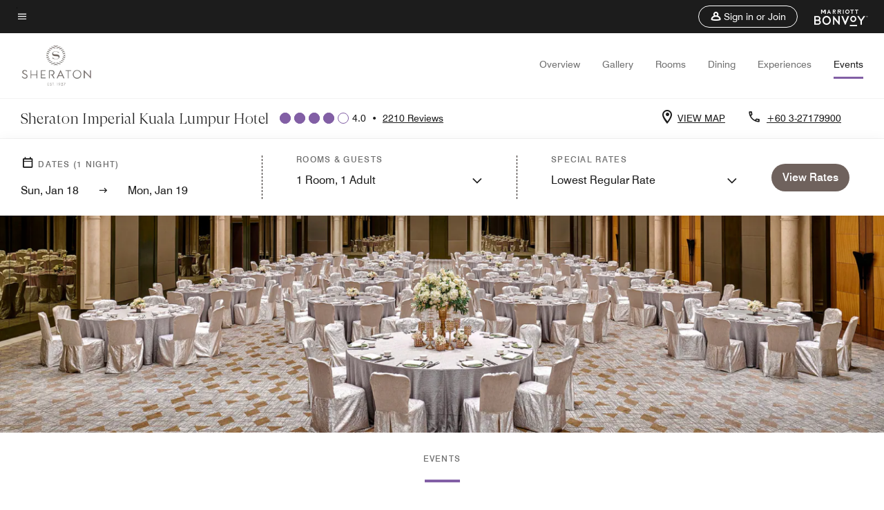

--- FILE ---
content_type: text/html;charset=utf-8
request_url: https://www.marriott.com/en-us/hotels/kulsi-sheraton-imperial-kuala-lumpur-hotel/events/
body_size: 32547
content:
<!doctype html>
<html lang="en-US">



    
    <head>
    

    <meta charset="UTF-8"/>
    




    
<script type="text/javascript" src="https://www.marriott.com/resources/bb84ad7728406f938b23f5e9f0ee55b0f0aafa2feb045" async ></script><script defer="defer" type="text/javascript" src="https://rum.hlx.page/.rum/@adobe/helix-rum-js@%5E2/dist/rum-standalone.js" data-routing="env=prod,tier=publish,ams=Marriott Intl. Administrative Services, Inc (Sites)"></script>
<link rel="preload" as="style" href="/etc.clientlibs/mcom-hws/clientlibs/clientlib-base.min.569a20d572bd560535b3c0a54ddfbdfc.css" type="text/css">



    
    
<link rel="preload" as="style" href="/etc.clientlibs/mcom-hws/clientlibs/clientlib-firstpaint.min.350d5793ddfe907ef377fac71c6f6d41.css" type="text/css">




    
<link rel="preload" as="style" href="/etc.clientlibs/mcom-hws/clientlibs/clientlib-sitev2.min.f8e71a4f58643e7171a14b2800adfacf.css" type="text/css">



    

    

    <link media="(max-width: 564px)" href="https://cache.marriott.com/content/dam/marriott-renditions/SI/si-business-001-sq.jpg?output-quality=70&interpolation=progressive-bilinear&downsize=564px:*" rel="preload" as="image"/>
	<link media="(min-width: 565px) and (max-width: 767px)" href="https://cache.marriott.com/content/dam/marriott-renditions/SI/si-business-001-sq.jpg?output-quality=70&interpolation=progressive-bilinear&downsize=800px:*" rel="preload" as="image"/>
	<link media="(min-width: 768px) and (max-width: 991px)" href="https://cache.marriott.com/content/dam/marriott-renditions/SI/si-business-001-hor-wide.jpg?output-quality=70&interpolation=progressive-bilinear&downsize=992px:*" rel="preload" as="image"/>
	<link media="(min-width: 992px) and (max-width: 1199.99px)" href="https://cache.marriott.com/content/dam/marriott-renditions/SI/si-business-001-hor-pano.jpg?output-quality=70&interpolation=progressive-bilinear&downsize=1200px:*" rel="preload" as="image"/>
	<link media="(min-width: 1200px) and (max-width: 1600px)" href="https://cache.marriott.com/content/dam/marriott-renditions/SI/si-business-001-hor-pano.jpg?output-quality=70&interpolation=progressive-bilinear&downsize=1600px:*" rel="preload" as="image"/>
	<link media="(min-width: 1601px) and (max-width: 1920px)" href="https://cache.marriott.com/content/dam/marriott-renditions/SI/si-business-001-hor-pano.jpg?output-quality=70&interpolation=progressive-bilinear&downsize=1920px:*" rel="preload" as="image"/>
	<link media="(min-width: 1921px)" href="https://cache.marriott.com/content/dam/marriott-renditions/SI/si-business-001-hor-feat.jpg?output-quality=70&interpolation=progressive-bilinear&downsize=1920px:*" rel="preload" as="image"/>
    <title>Event & Meeting Spaces | Sheraton Imperial Kuala Lumpur Hotel</title>
    <link rel="icon" href="https://cache.marriott.com/Images/Mobile/MC_Logos/MarriottApple57x57.png" type="image/x-icon"/>
    
    	
    	<link rel="alternate" href="https://www.marriott.com/de/hotels/kulsi-sheraton-imperial-kuala-lumpur-hotel/events/" hreflang="de"/>
    
    	
    	<link rel="alternate" href="https://www.marriott.com/ar/hotels/kulsi-sheraton-imperial-kuala-lumpur-hotel/events/" hreflang="ar"/>
    
    	<link rel="alternate" hreflang="x-default" href="https://www.marriott.com/en-us/hotels/kulsi-sheraton-imperial-kuala-lumpur-hotel/events/"/>
    	<link rel="alternate" href="https://www.marriott.com/en-us/hotels/kulsi-sheraton-imperial-kuala-lumpur-hotel/events/" hreflang="en-us"/>
    
    	
    	<link rel="alternate" href="https://www.marriott.com/ko/hotels/kulsi-sheraton-imperial-kuala-lumpur-hotel/events/" hreflang="ko"/>
    
    	
    	<link rel="alternate" href="https://www.marriott.com/ja/hotels/kulsi-sheraton-imperial-kuala-lumpur-hotel/events/" hreflang="ja"/>
    
    	
    	<link rel="alternate" href="https://www.marriott.com.cn/hotels/kulsi-sheraton-imperial-kuala-lumpur-hotel/events/" hreflang="zh-cn"/>
    
    
    
    <meta name="description" content="Host your event or meeting at Sheraton Imperial Kuala Lumpur Hotel. Explore room layouts, capacity details & photos to streamline your planning."/>
    
    <meta http-equiv="X-UA-Compatible" content="IE=edge"/>
    <meta name="apple-mobile-web-app-capable" content="yes"/>
    <meta name="mobile-web-app-capable" content="yes"/>
    <meta name="apple-mobile-web-app-status-bar-style" content="black"/>
    <meta name="template" content="marriott-hws-core-content-page"/>
    <meta name="viewport" content="width=device-width, initial-scale=1"/>
    <meta http-equiv="Content-Security-Policy" content="upgrade-insecure-requests"/>
    <link rel="canonical" href="https://www.marriott.com/en-us/hotels/kulsi-sheraton-imperial-kuala-lumpur-hotel/events/"/>
    

	
    <meta property="og:image" content="https://cache.marriott.com/content/dam/marriott-renditions/KULSI/kulsi-cochere-9893-hor-wide.jpg?output-quality=70&amp;interpolation=progressive-bilinear&amp;downsize=1336px:*"/>
    <meta property="og:title" content="Event & Meeting Spaces | Sheraton Imperial Kuala Lumpur Hotel"/>
    <meta property="og:description" content="Host your event or meeting at Sheraton Imperial Kuala Lumpur Hotel. Explore room layouts, capacity details & photos to streamline your planning."/>
    <meta property="og:url" content="https://www.marriott.com/en-us/hotels/kulsi-sheraton-imperial-kuala-lumpur-hotel/events/"/>
    <meta property="og:locale" content="en_US"/>
    <meta property="og:site_name" content="Marriott Bonvoy"/>
    <meta property="og:latitude" content="3.158794790569127"/>
    <meta property="og:longitude" content="101.7000201785872"/>
    <meta property="og:type" content="website"/>

    <meta name="twitter:card" content="summary_large_image"/>
    <meta name="twitter:site" content="@MarriottIntl"/>
    <meta name="twitter:title" content="Event & Meeting Spaces | Sheraton Imperial Kuala Lumpur Hotel"/>
    <meta name="twitter:description" content="Host your event or meeting at Sheraton Imperial Kuala Lumpur Hotel. Explore room layouts, capacity details & photos to streamline your planning."/>
    <meta name="twitter:image:src" content="https://cache.marriott.com/content/dam/marriott-renditions/KULSI/kulsi-cochere-9893-hor-wide.jpg?output-quality=70&amp;interpolation=progressive-bilinear&amp;downsize=1336px:*"/>



    
    

    




    
    
        
    
<script type="text/javascript" src="/etc.clientlibs/mcom-hws/clientlibs/clientlib-firstpaint.min.3f51f96f26573d5297322047009cf17b.js" defer fetchpriority="high"></script>


    



    
    
<link rel="stylesheet" href="/etc.clientlibs/mcom-hws/clientlibs/clientlib-bptv2.min.c78b5890f9caf3b0006cb10fa39704e5.css" type="text/css">
























<script>
        window.recentlyViewedProperty = {
            config: {
                maxCachedPropertiesLimit: "10",
                maxCachedPropertiesTab: "2",
                maxCachedPropertiesDesktop: "3",
                maxCachedPropertiesMobile: "2",
                maxCachedDaysLimit: "60"
            },
            recentlyViewedProperties: {
                name: "Sheraton Imperial Kuala Lumpur Hotel",
                address: "Jalan Sultan Ismail, Kuala Lumpur, Malaysia, 50250",
                marshaCode: "kulsi",
                imageUrl: "https:\/\/cache.marriott.com\/content\/dam\/marriott\u002Drenditions\/KULSI\/kulsi\u002Dcochere\u002D9893\u002Dhor\u002Dfeat.jpg?output\u002Dquality=70\x26interpolation=progressive\u002Dbilinear\x26downsize=100px:*",
                latitude: "3.158794790569127",
                longitude: "101.7000201785872",
                marshaBrandCode: "si",
                postalAddress: "50250",
                state: "",
                country: "Malaysia"
            }
        };
        window.__TRANSLATED__BV_JS__ = {
            reviews: "Reviews",
            showMoreReviewsCTA: "Show More Reviews",
            guestReviewsCTA: "GUEST REVIEWS",
            readWhatGuestsText: "Read what guests had to say on their online satisfaction survey, completed after a confirmed stay",
            ratingsSummaryText: "Ratings Summary",
            wasItHelpfulText: "Was it helpful?",
            ratingSummaryToolTipText: "Ratings are compiled based on customer ratings provided in satisfaction surveys after guests have completed their stay.",
            responseFromText: "Response From Hotel",
            staffText: "Staff"
        };
        window.__HWS_AEM__ = {
            dateFormat: "ddd, MMM DD",
            flexibleDateFormat: "MMMM YYYY",
            localDateFormat: "MM\/DD\/YYYY",
            weekNameFormatForCalendar: "ddd"
        };
</script>
<!-- /*Hybrid JS libraries */-->

    

    



    
<script type="text/javascript" src="/etc.clientlibs/mcom-hws/clientlibs/clientlib-hws-jquery.min.2f2d95e744ccc86178213cdf8a44f478.js" async></script>

     

	<script type="text/javascript">
    if (window.document.documentMode) {
  // Object.assign() - Polyfill For IE 

  if (typeof Object.assign != 'function') {
 
  Object.defineProperty(Object, "assign", {
    value: function assign(target, varArgs) { 
      'use strict';
      if (target == null) { 
        throw new TypeError('Cannot convert undefined or null to object');
      }
      var to = Object(target);
      for (var index = 1; index < arguments.length; index++) {
        var nextSource = arguments[index];
        if (nextSource != null) { 
          for (var nextKey in nextSource) {
            if (Object.prototype.hasOwnProperty.call(nextSource, nextKey)) {
              to[nextKey] = nextSource[nextKey];
            }
          }
        }
      }
      return to;
    },
    writable: true,
    configurable: true
  });
}
}
    	 var dataLayer = Object.assign({}, dataLayer, {
          "env_gdpr": "true",
          "env_ccpa": "true",
          "env_marketing": "true",
          "mrshaCode": "kulsi",
          "prop_marsha_code": "KULSI",
          "site_id": "US",
          "env_site_id": "US",          
          "brwsrLang": "en-us",
          "device_language_preferred": "en-us",
          "brndCode":"SI",
          "hotelLoc":"Kuala Lumpur,Malaysia",
          "prop_address_city":"Kuala Lumpur",
          "prop_address_state_name":"",
          "prop_address_state_abbr":"",
          "prop_address_city_state_country":"Kuala Lumpur||MY",
          "prop_address_country_abbr":"MY",
          "prop_address_lat_long":"3.158794790569127,101.7000201785872",
          "prop_brand_code":"SI",
          "prop_brand_name":"Sheraton",
          "prop_is_ers":"false",
          "page_data_layer_ready":"true",
          "prop_name":"Sheraton Imperial Kuala Lumpur Hotel",
          "env_is_prod":"true",
          "prop_hws_tier":"Core",
		  "prop_brand_tier":"Premium",
          "env_date_time":"2026-01-18 01:05",
          "env_site_name": "https://www.marriott.com/",
          "env_platform":"AEM-prod",
          "prop_hws_page":"events",
          "prop_currency_type":"MYR"
        });
    </script>
    
	    <script>
			(function(dataLayer){function getAkamaiBrowserLocation(){var req=new XMLHttpRequest();req.open('GET',document.location,!1),req.send(null);var headers=req.getResponseHeader('browser-akamai-loc-country');;window.__HWS_HEADER__ = {}; window.__HWS_HEADER__["x-request-id"]=req.getResponseHeader("x-request-id");return headers!=null&&headers!==void 0?headers.toUpperCase():void 0;}dataLayer.browser_akamai_loc_country= window.dataLayer.browser_akamai_loc_country?window.dataLayer.browser_akamai_loc_country:(window._satellite && window._satellite.getVar('browser_akamai_loc_country')) ? (window._satellite && window._satellite.getVar('browser_akamai_loc_country')):getAkamaiBrowserLocation();}(window.dataLayer||{}));
	    if(!window.dataLayer.browser_akamai_loc_country && window._satellite && window._satellite.getVar('browser_akamai_loc_country')){window.dataLayer.browser_akamai_loc_country = window._satellite && window._satellite.getVar('browser_akamai_loc_country')}
      </script>
    

		<script>
  			(function(g,b,d,f){(function(a,c,d){if(a){var e=b.createElement("style");e.id=c;e.innerHTML=d;a.appendChild(e)}})(b.getElementsByTagName("head")[0],"at-body-style",d);setTimeout(function(){var a=b.getElementsByTagName("head")[0];if(a){var c=b.getElementById("at-body-style");c&&a.removeChild(c)}},f)})(window,document,".header {opacity: 0 !important}",3E3);
		</script>



    
	    
	    
		
			<script src="//assets.adobedtm.com/launch-EN1ce795381cea451fa40478e502ecce2f.min.js" async></script>
	    
	    
    





    <script id="events-unap-schema-json" class="unap-schema-json" type="application/ld+json">
        {"@context":"https://schema.org","@type":"Hotel","name":"Sheraton Imperial Kuala Lumpur Hotel","telephone":"+60 3-27179900 ","description":"","image":"https://cache.marriott.com/content/dam/marriott-digital/si/apec/hws/k/kulsi/en_us/photo/unlimited/assets/kulsi-cochere-9893.tif","@id:":"https://www.marriott.com/en-us/hotels/kulsi-sheraton-imperial-kuala-lumpur-hotel/events/","url":"https://www.marriott.com/en-us/hotels/kulsi-sheraton-imperial-kuala-lumpur-hotel/events/","address":{"@type":"PostalAddress","streetAddress":"Jalan Sultan Ismail","addressLocality":"Kuala Lumpur","addressRegion":"","addressCountry":"Malaysia","postalCode":"50250"},"containsPlace":[{"@type":"MeetingRoom","name":"Penang 2","maximumAttendeeCapacity":"80","floorSize":{"@type":"QuantitativeValue","value":"1065.6","unitCode":"FTK"},"potentialAction":{"@type":"ReserveAction","target":"https://www.marriott.com/meetings-events/rfp/event-profile.mi?marshaCode=kulsi"}},{"@type":"MeetingRoom","name":"Penang 1 & 2","maximumAttendeeCapacity":"200","floorSize":{"@type":"QuantitativeValue","value":"2120.5","unitCode":"FTK"},"potentialAction":{"@type":"ReserveAction","target":"https://www.marriott.com/meetings-events/rfp/event-profile.mi?marshaCode=kulsi"}},{"@type":"MeetingRoom","name":"Nusantara Ballroom 1","maximumAttendeeCapacity":"200","floorSize":{"@type":"QuantitativeValue","value":"1916","unitCode":"FTK"},"potentialAction":{"@type":"ReserveAction","target":"https://www.marriott.com/meetings-events/rfp/event-profile.mi?marshaCode=kulsi"}},{"@type":"MeetingRoom","name":"DO2@M","maximumAttendeeCapacity":"112","floorSize":{"@type":"QuantitativeValue","value":"1657.7","unitCode":"FTK"},"potentialAction":{"@type":"ReserveAction","target":"https://www.marriott.com/meetings-events/rfp/event-profile.mi?marshaCode=kulsi"}},{"@type":"MeetingRoom","name":"Penang 1","maximumAttendeeCapacity":"80","floorSize":{"@type":"QuantitativeValue","value":"1065.6","unitCode":"FTK"},"potentialAction":{"@type":"ReserveAction","target":"https://www.marriott.com/meetings-events/rfp/event-profile.mi?marshaCode=kulsi"}},{"@type":"MeetingRoom","name":"Langkawi","maximumAttendeeCapacity":"80","floorSize":{"@type":"QuantitativeValue","value":"1044.1","unitCode":"FTK"},"potentialAction":{"@type":"ReserveAction","target":"https://www.marriott.com/meetings-events/rfp/event-profile.mi?marshaCode=kulsi"}},{"@type":"MeetingRoom","name":"Labuan","maximumAttendeeCapacity":"40","floorSize":{"@type":"QuantitativeValue","value":"635.1","unitCode":"FTK"},"potentialAction":{"@type":"ReserveAction","target":"https://www.marriott.com/meetings-events/rfp/event-profile.mi?marshaCode=kulsi"}},{"@type":"MeetingRoom","name":"A@M","maximumAttendeeCapacity":"50","floorSize":{"@type":"QuantitativeValue","value":"732","unitCode":"FTK"},"potentialAction":{"@type":"ReserveAction","target":"https://www.marriott.com/meetings-events/rfp/event-profile.mi?marshaCode=kulsi"}},{"@type":"MeetingRoom","name":"Boardroom","maximumAttendeeCapacity":"","floorSize":{"@type":"QuantitativeValue","value":"721.2","unitCode":"FTK"},"potentialAction":{"@type":"ReserveAction","target":"https://www.marriott.com/meetings-events/rfp/event-profile.mi?marshaCode=kulsi"}},{"@type":"MeetingRoom","name":"BE@M","maximumAttendeeCapacity":"76","floorSize":{"@type":"QuantitativeValue","value":"1141","unitCode":"FTK"},"potentialAction":{"@type":"ReserveAction","target":"https://www.marriott.com/meetings-events/rfp/event-profile.mi?marshaCode=kulsi"}},{"@type":"MeetingRoom","name":"DO@M","maximumAttendeeCapacity":"234","floorSize":{"@type":"QuantitativeValue","value":"2701.8","unitCode":"FTK"},"potentialAction":{"@type":"ReserveAction","target":"https://www.marriott.com/meetings-events/rfp/event-profile.mi?marshaCode=kulsi"}},{"@type":"MeetingRoom","name":"Nusantara Ballroom 3","maximumAttendeeCapacity":"200","floorSize":{"@type":"QuantitativeValue","value":"1916","unitCode":"FTK"},"potentialAction":{"@type":"ReserveAction","target":"https://www.marriott.com/meetings-events/rfp/event-profile.mi?marshaCode=kulsi"}},{"@type":"MeetingRoom","name":"Nusantara Ballroom 2","maximumAttendeeCapacity":"400","floorSize":{"@type":"QuantitativeValue","value":"2820.2","unitCode":"FTK"},"potentialAction":{"@type":"ReserveAction","target":"https://www.marriott.com/meetings-events/rfp/event-profile.mi?marshaCode=kulsi"}},{"@type":"MeetingRoom","name":"Nusantara Ballroom","maximumAttendeeCapacity":"1000","floorSize":{"@type":"QuantitativeValue","value":"7179.6","unitCode":"FTK"},"potentialAction":{"@type":"ReserveAction","target":"https://www.marriott.com/meetings-events/rfp/event-profile.mi?marshaCode=kulsi"}},{"@type":"MeetingRoom","name":"CY@M","maximumAttendeeCapacity":"92","floorSize":{"@type":"QuantitativeValue","value":"1377.8","unitCode":"FTK"},"potentialAction":{"@type":"ReserveAction","target":"https://www.marriott.com/meetings-events/rfp/event-profile.mi?marshaCode=kulsi"}},{"@type":"MeetingRoom","name":"DO1@M","maximumAttendeeCapacity":"84","floorSize":{"@type":"QuantitativeValue","value":"1259.4","unitCode":"FTK"},"potentialAction":{"@type":"ReserveAction","target":"https://www.marriott.com/meetings-events/rfp/event-profile.mi?marshaCode=kulsi"}}]}
    </script>



    <script id="faq-schema-json" type="application/ld+json" data-faq-page="events">
        {"@context":"https://schema.org","@type":"FAQPage","@id":"https://www.marriott.com/en-us/hotels/kulsi-sheraton-imperial-kuala-lumpur-hotel/events/#FAQ","mainEntity":[{"@type":"Question","name":"How many event rooms does Sheraton Imperial Kuala Lumpur Hotel have?","acceptedAnswer":{"@type":"Answer","text":"Sheraton Imperial Kuala Lumpur Hotel has 9 event rooms."}},{"@type":"Question","name":"What is the largest capacity event room at Sheraton Imperial Kuala Lumpur Hotel? ","acceptedAnswer":{"@type":"Answer","text":"The largest capacity event room is the Nusantara Ballroom. It has a capacity of 1000."}},{"@type":"Question","name":"Does Sheraton Imperial Kuala Lumpur Hotel provide wedding services?","acceptedAnswer":{"@type":"Answer","text":"Yes, Sheraton Imperial Kuala Lumpur Hotel provides wedding services."}},{"@type":"Question","name":"How do I book a meeting or event at Sheraton Imperial Kuala Lumpur Hotel?","acceptedAnswer":{"@type":"Answer","text":"To book a meeting or event at Sheraton Imperial Kuala Lumpur Hotel <a href=\"https://www.marriott.com/meetings-events/rfp/event-profile.mi?marshaCode=kulsi\">click here</a>"}}]}
    </script>

<!--  Added for showing reviews/ratings on Photos page -->


    
        <script id="breadcrumb-schema-json" type="application/ld+json">
            {"@context":"https://schema.org","@type":"BreadcrumbList","itemListElement":[{"@type":"ListItem","position":1,"name":"Marriott Bonvoy","item":"https://www.marriott.com/default.mi"},{"@type":"ListItem","position":2,"name":"Malaysia","item":"https://www.marriott.com/en-us/destinations/malaysia.mi"},{"@type":"ListItem","position":3,"name":"Kuala Lumpur","item":"https://www.marriott.com/en-us/destinations/malaysia/kuala-lumpur.mi"},{"@type":"ListItem","position":4,"name":"Sheraton Imperial Kuala Lumpur Hotel","item":"https://www.marriott.com/en-us/hotels/kulsi-sheraton-imperial-kuala-lumpur-hotel/overview/"},{"@type":"ListItem","position":5,"name":"Events"}]}
        </script>
    




    
    
    

    

    
    



    
    



    

    

    
    
<script>const ak_sgnl = '888c5'; console.log(ak_sgnl);</script></head>
    <body data-comp-prefix="app-js__" class=" core-content-page core-page generic-page page basicpage  marriott-aem CoreTemplate   show-header-skeleton  brandCode_SI PremiumBrandGlobal  no-badge" id="core-content-page-471f2b2c64" style="width: 100%;">
    





    
<link rel="stylesheet" href="/etc.clientlibs/mcom-hws/clientlibs/clientlib-base.min.569a20d572bd560535b3c0a54ddfbdfc.css" type="text/css">




    
    
<link rel="stylesheet" href="/etc.clientlibs/mcom-hws/clientlibs/clientlib-firstpaint.min.350d5793ddfe907ef377fac71c6f6d41.css" type="text/css">





    
<link rel="stylesheet" href="/etc.clientlibs/mcom-hws/clientlibs/clientlib-sitev2.min.f8e71a4f58643e7171a14b2800adfacf.css" type="text/css">




    
    
<link rel="stylesheet" href="/etc.clientlibs/mcom-hws/clientlibs/clientlib-sign-in.min.ef47ab20719059819fd46b0afcc6939b.css" type="text/css">





    

    


<link rel="stylesheet" href="https://www.marriott.com/mi-assets/mi-global/brand-framework/brand-config.SI.css" type="text/css"/>


    <svg role="img" alt="icon" width="0" class="svg-icon" height="0" style="position:absolute">
        <defs>
            
            
            
                




                



                <div class="page-wrap">
                    


<div class="data-page page basicpage">




    
    
    <div class="global-nav">
<div class="m-header global-nav app-js__global-nav marriott-aem global-nav__background" data-api-endpoint="/hybrid-presentation/api/v1/getUserDetails">
    <div class="global-nav-top">
        <div class="global-nav-top__container">
            <div class="global-nav-color-scheme-container color-scheme2">
                
                <div class="global-nav-top__container__bg  max-width-1920 w-100 m-auto d-flex flex-wrap flex-row justify-content-between align-items-center px-3 px-xl-4 py-2">
                    <div class="custom_click_track global-nav-top-left" data-custom_click_track_value="HWS Global Bonvoy Nav|Hamburger Button|internal">
                        <a href="#main" class="hide-from__screen skipToMain">Skip to
                            main content</a>
                        <button class="global-nav-global-menu-link p-0" aria-expanded="false">
                            <span class="icon-menu"></span>
                            <span class="sr-only">Menu text</span>
                        </button>
                    </div>
                    <div class="global-nav-top-right d-flex justify-content-between align-items-center">
                        
                            
                                <ul class="standard inverse">
                                    <li class="m-header__sign-in t-global-nav-items font-nav-items" data-sign-in-text="Sign In,">
                                        <a href="#" role="button" class="m-button-s m-button-secondary m-header__btn m-header__top-nav-btn m-dialog-btn custom_click_track m-header__top-nav-btn d-flex justify-content-between align-items-center px-3 py-2" aria-label="Sign in or Join" data-dialog-id="m-header-signin-dialog-header" data-overlay-endpoint="/signInOverlay.mi" data-loading-msg="Loading..." data-error-msg="The content could not be loaded" data-location-text="Global Nav" data-click-track-enable="true" data-custom_click_track_value="HWS Global Bonvoy Nav|Sign In|internal" data-sign-in-click-track-enabled="true" data-remembered-user-location="signin_rem_tooltip" data-mytrip-label="My Trips" data-signed-in-user-location="Logged-in User">
                                            <span class="m-header__top-nav-icon icon-round icon-nav---account m-0"></span>
                                            <span class="m-header__top-nav-txt t-font-s d-none d-xl-block ml-1">Sign in or Join</span>
                                        </a>
                                    </li>
                                    <li class="d-none m-header__acnt t-global-nav-items font-nav-items" data-hello-text="Hello,">
                                        <a href="/loyalty/myAccount/default.mi" target="_blank" class="m-header__btn m-header__top-nav-btn custom_click_track m-header__top-nav-btn--account d-flex justify-content-between align-items-center px-3" data-location-text="Logged-in User" data-click-track-enable="true" data-mytrip-label="My Trips" data-custom_click_track_value="Logged-in User|SIGN IN|external">
                                            <span class="m-header__top-nav-icon icon-round icon-nav---account-alt-active icon-inverse m-0"></span>
                                            <span class="d-none d-xl-block t-font-s mx-1">My Account</span>
                                            <span class="icon-external-arrow d-none d-xl-block"></span>
                                        </a>
                                    </li>
                                </ul>
                                <form anonymous-action="/mi/phoenix-account-auth/v1/sessionTimeOut" loggedIn-action="/mi/phoenix-account-auth/v1/sessionTimeOut" class="d-none session-timeout">
    <input type="hidden" name="expiredIn" value="1800000"/>
</form>

                            
                            <a class="p-0 m-0" href="https://www.marriott.com/default.mi" aria-label="Marriott Bonvoy">
                                <div class="t-program-logo-xs icons-fg-color ml-4"></div>
                            </a>
                        
                    </div>
                </div>
            </div>
            

    <div class="global-nav-menu-container color-scheme1">
        <div class="global-nav-main-menu pb-xl-4">
            <div class="global-nav-main-menu__closeSection d-flex justify-content-between align-items-center pl-4 pr-3 pr-xl-4 py-3">
                <span class="icon-clear" tabindex="0" aria-label="menu close button"></span>
                <span class="sr-only">Menu close text</span>
                <a href="https://www.marriott.com/default.mi" class="p-0 m-0 custom_click_track" data-custom_click_track_value="HWS Global Bonvoy Nav | Global Bonvoy Nav - Bonvoy Logo | internal">
                    <div class="t-program-logo-xs" aria-label="Marriott Bonvoy">
                        <span class="sr-only">Marriott Logo</span>
                    </div>
                </a>
            </div>
            <div class="mobileHeaderContent d-xl-none">
                <div class="subNavLinks d-flex d-xl-none px-4 pb-3 pt-3"></div>
            </div>
            <div class="d-flex d-xl-none align-items-center justify-content-center py-4 mb-3">
                <a href="" class="p-0 m-0"><span class="t-program-logo-color-s" aria-label="Marriott Bonvoy"></span>
                    <span class="sr-only">Marriott Logo</span>
                </a>
            </div>
            <div class="global-nav-main-menu__content pl-4 pr-3 pr-xl-4">
                <ul class="pt-4 pb-2">
                    <li class="pb-4">
                        <a href="https://www.marriott.com/search/default.mi" class="global-nav-menu-link d-flex justify-content-between text-left t-subtitle-l">
                            <span>Find &amp; Reserve</span>
                            <span class="icon-arrow-right icon-m d-xl-none"></span>
                        </a>
                    </li>
                
                    <li class="pb-4">
                        <a href="https://www.marriott.com/offers.mi" class="global-nav-menu-link d-flex justify-content-between text-left t-subtitle-l">
                            <span>Special Offers</span>
                            <span class="icon-arrow-right icon-m d-xl-none"></span>
                        </a>
                    </li>
                
                    <li class="pb-4">
                        <a href="https://www.marriott.com/meeting-event-hotels/meeting-planning.mi" class="global-nav-menu-link d-flex justify-content-between text-left t-subtitle-l">
                            <span>Meetings &amp; Events</span>
                            <span class="icon-arrow-right icon-m d-xl-none"></span>
                        </a>
                    </li>
                
                    <li class="pb-4">
                        <a href="https://www.vacationsbymarriott.com/" class="global-nav-menu-link d-flex justify-content-between text-left t-subtitle-l">
                            <span>Vacations</span>
                            <span class="icon-arrow-right icon-m d-xl-none"></span>
                        </a>
                    </li>
                
                    <li class="pb-4">
                        <a href="https://www.marriott.com/brands.mi" class="global-nav-menu-link d-flex justify-content-between text-left t-subtitle-l">
                            <span>Our Brands</span>
                            <span class="icon-arrow-right icon-m d-xl-none"></span>
                        </a>
                    </li>
                
                    <li class="pb-4">
                        <a href="https://www.marriott.com/credit-cards.mi" class="global-nav-menu-link d-flex justify-content-between text-left t-subtitle-l">
                            <span>Our Credit Cards</span>
                            <span class="icon-arrow-right icon-m d-xl-none"></span>
                        </a>
                    </li>
                
                    <li class="pb-4">
                        <a href="https://www.marriott.com/loyalty.mi" class="global-nav-menu-link d-flex justify-content-between text-left t-subtitle-l">
                            <span>About Marriott Bonvoy</span>
                            <span class="icon-arrow-right icon-m d-xl-none"></span>
                        </a>
                    </li>
                
                    <li class="pb-4">
                        <a href="https://careers.marriott.com/" class="global-nav-menu-link d-flex justify-content-between text-left t-subtitle-l">
                            <span>Careers at Marriott</span>
                            <span class="icon-arrow-right icon-m d-xl-none"></span>
                        </a>
                    </li>
                </ul>
                <div class="global-nav-main-menu__content-language-container d-flex flex-row py-4">
                    <button class="languageSelector t-font-s d-flex align-items-center mr-4 mr-xl-3 p-0">
                        <span class="icon-globe mr-2 sr-only"> Language Selector</span>
                        
                            
                            <span class="d-block h-100">English(US)</span>
                        
                            
                            
                        
                            
                            
                        
                            
                            
                        
                            
                            
                        
                            
                            
                        
                    </button>
                    <a class="help t-font-s d-flex align-items-center p-0" href="https://help.marriott.com/s/">
                        <span class="icon-help mr-2"></span>
                        <span class="d-block h-100 help-text">Help</span>
                    </a>
                </div>
            </div>
            <div class="global-nav-main-menu__safetyDetails pl-4 pr-3 pr-xl-4 pt-2 pb-3 pb-xl-0">
                <p class="t-subtitle-m m-0 py-4 global-nav-main-menu__safetyText"></p>
                
            </div>
        </div>
    </div>
    


        </div>
        
        <div class="global-nav-menu-container-placeholder d-xl-none"></div>
    </div>
    
<div class="global-nav__language-container-modal d-none align-items-center w-100">
        <div class="container px-0 px-xl-5">
            <div class="modalContainer d-flex d-xl-block flex-column ">
                <div class="modalContainer__label d-flex justify-content-between w-100 px-3 px-xl-4 py-3">
                    <span class="t-label-s d-flex align-items-center pl-2 pl-xl-0">Select a Language</span>
                    <span class="modalClose icon-clear" aria-label="language modal close button"></span>
                </div>
                <div class="modalContainer__languagesList d-flex flex-column flex-xl-row px-2 pt-xl-4">
                        <div class="flex-fill pl-4 col pr-0 pt-4 pt-xl-0">
                            <p class="t-subtitle-l m-0 pb-3 pb-xl-4"></p>
                            <div class="pl-3">
                                <a href="https://www.marriott.com/en-us/hotels/kulsi-sheraton-imperial-kuala-lumpur-hotel/events/" data-localecode="en_us" class="t-font-s d-block pb-3 active">English(US)</a>
                            
                                <a href="https://www.marriott.com/de/hotels/kulsi-sheraton-imperial-kuala-lumpur-hotel/events/" data-localecode="de" class="t-font-s d-block pb-3 ">Deutsch</a>
                            
                                <a href="https://www.marriott.com/ar/hotels/kulsi-sheraton-imperial-kuala-lumpur-hotel/events/" data-localecode="ar" class="t-font-s d-block pb-3 ">اللغة العربية</a>
                            
                                <a href="https://www.marriott.com/ja/hotels/kulsi-sheraton-imperial-kuala-lumpur-hotel/events/" data-localecode="ja" class="t-font-s d-block pb-3 ">日本語</a>
                            
                                <a href="https://www.marriott.com.cn/hotels/kulsi-sheraton-imperial-kuala-lumpur-hotel/events/" data-localecode="zh_cn" class="t-font-s d-block pb-3 ">简体中文</a>
                            
                                <a href="https://www.marriott.com/ko/hotels/kulsi-sheraton-imperial-kuala-lumpur-hotel/events/" data-localecode="ko" class="t-font-s d-block pb-3 ">한국어</a>
                            </div>
                        </div>
                </div>
                <div class="modalContainer__closeBtn mt-auto mt-xl-0 d-flex justify-content-center justify-content-xl-end px-4 py-3 py-xl-4">
                    <button class="modalClose m-button-m m-button-secondary p-0 px-xl-4">
                        <span class="px-xl-2">Close</span>
                    </button>
                </div>
            </div>
        </div>
    </div>
    
    


</div>
<div class="mdc-dialog " id="m-header-signin-dialog-header">
    <div class="mdc-dialog__container">
        <div class="mdc-dialog__surface" role="dialog" aria-modal="true">
            <button class="m-dialog-close-btn icon-clear">
                <span class="sr-only">Close Dialog</span>
            </button>
            <div id="container-801da3de78" class="cmp-container">
                <div class="aem-Grid aem-Grid--12 aem-Grid--default--12 ">
                    <div class="signin aem-GridColumn aem-GridColumn--default--12">
                        <div class="modal-content mfp-content header-overlay standard standard">
                            <div class="header-overlay__msg"></div>
                        </div>
                    </div>
                </div>
            </div>
        </div>
        <div class="mdc-dialog__scrim"></div>
    </div>
</div>
</div>


</div>




	
		<div class="data-page page basicpage">




    
    
    <div class="header">
    
    
    
    
    
    
    
    <div class="marriott-header non-trc-header app-js__marriott-header w-100 color-scheme1" data-colorscheme="color-scheme1">
        <div class="marriott-header-top d-flex flex-wrap ">
            <div class="marriott-header-menu-container">
                <div class="marriott-header-bottom pt-xl-1 ">
                    <div class="max-width-1920 w-100 m-auto d-flex flex-wrap justify-content-between pt-xl-2 pb-xl-1">
                        <div class="marriott-header-bottom-left d-flex flex-nowrap col-3">
                            <div class="marriott-header-logo">
                                <a href="/en-us/hotels/kulsi-sheraton-imperial-kuala-lumpur-hotel/overview/" class="custom_click_track marriott-header-logo-link d-flex align-items-center marriott-header__brand-logo-SI" data-custom_click_track_value="HWS Hotel Navigation | Hotel Navigation - Hotel Logo | internal">
                                    
                                        <img src="https://cache.marriott.com/content/dam/marriott-digital/si/global-property-shared/en_us/logo/assets/si_logo_L.png" class="marriott-header-primary-logo" alt="Sheraton Hotel"/>
                                    
                                    
                                    
                                </a>
                                <div class="marriott-mobile-rating-summary pt-3"></div>
                            </div>
                            <h2 class="marriott-header-mobile-title t-subtitle-xl">Sheraton Imperial Kuala Lumpur Hotel</h2>
                        </div>
                        <div class="hotel-badges-container d-flex d-xl-none w-100 align-items-center justify-content-center py-2 color-scheme1">
                            <div class="hotel-badges app-js__hotel-badges d-block pl-4 mr-5">
                                <div class="hotel-badges__badge t-overline-normal text-uppercase d-none" data-primary-hotel-badge="true" data-primary-label="New Hotel" data-primary-start-date="1997-10-26" data-primary-end-date="1998-04-24"></div>
                            </div>
                        </div>
                        <div class="d-none" data-bv-show="rating_summary" data-bv-product-id="kulsi"></div>
                        <div class="d-none" data-bv-show="reviews" data-bv-product-id="kulsi"></div>
                        <div class="bazaarvoice app-js__bazaarvoice d-none justify-content-center align-items-center container">
                        </div>
                        <div class="marriott-header-bottom-right flex-wrap col-9 cmp-list">
    <ul class="d-flex" id="navigation-list-6472ee638c">
        
        <li>
            <a href="/en-us/hotels/kulsi-sheraton-imperial-kuala-lumpur-hotel/overview/" class="t-font-s m-header-primary-link   custom_click_track" data-custom_click_track_value="HWS Hotel Navigation|Overview|internal">Overview </a>
        </li>
    
        
        <li>
            <a href="/en-us/hotels/kulsi-sheraton-imperial-kuala-lumpur-hotel/photos/" class="t-font-s m-header-primary-link   custom_click_track" data-custom_click_track_value="HWS Hotel Navigation|Photos|internal">Gallery </a>
        </li>
    
        
        <li>
            <a href="/en-us/hotels/kulsi-sheraton-imperial-kuala-lumpur-hotel/rooms/" class="t-font-s m-header-primary-link   custom_click_track" data-custom_click_track_value="HWS Hotel Navigation|Rooms|internal">Rooms </a>
        </li>
    
        
        <li>
            <a href="/en-us/hotels/kulsi-sheraton-imperial-kuala-lumpur-hotel/dining/" class="t-font-s m-header-primary-link   custom_click_track" data-custom_click_track_value="HWS Hotel Navigation|Dining|internal">Dining </a>
        </li>
    
        
        <li>
            <a href="/en-us/hotels/kulsi-sheraton-imperial-kuala-lumpur-hotel/experiences/" class="t-font-s m-header-primary-link   custom_click_track" data-custom_click_track_value="HWS Hotel Navigation|Experiences|internal">Experiences </a>
        </li>
    
        
        <li>
            <a href="/en-us/hotels/kulsi-sheraton-imperial-kuala-lumpur-hotel/events/" class="t-font-s m-header-primary-link  active custom_click_track" data-custom_click_track_value="HWS Hotel Navigation|Events|internal">Events </a>
        </li>
    </ul>
</div>

    


                    </div>
                </div>
                
                <div class="marriott-header-subnav sticky-nav-header color-scheme1" data-mobile-reserve-bar-color-scheme="color-scheme1" data-desktop-reserve-bar-color-scheme="color-scheme1">
                    <div class="max-width-1920 w-100 m-auto d-xl-flex justify-content-xl-between">
                        <div class="marriott-header-subnav__title d-flex">
                            <h3 class="marriott-header-subnav__title-heading pr-3 my-auto t-subtitle-xl">
                                Sheraton Imperial Kuala Lumpur Hotel</h3>
                            <div class="marriott-header-subnav__rating_sumary my-auto">
                            </div>
                            <div class="hotel-badges app-js__hotel-badges d-block pl-4 mr-5">
                                <div class="hotel-badges__badge t-overline-normal text-uppercase d-none" data-primary-hotel-badge="true" data-primary-label="New Hotel" data-primary-start-date="1997-10-26" data-primary-end-date="1998-04-24"></div>
                            </div>
                        </div>
                        <div class="marriott-header-subnav__menu">
                            <div class="marriott-header-subnav__menu__submenu withImage leftSide">
                                <div class="marriott-header-subnav__menu__submenu__icon">
                                    <span class="icon-location icon-m"></span>
                                </div>
                                <a href="https://www.google.com/maps/search/?api=1&query=3.158794790569127,101.7000201785872" class="marriott-header-subnav__menu__submenu__text m-header-secondary-link uppercase custom_click_track nonChineseContent t-font-s pl-2 google-map-link" data-custom_click_track_value="HWS Hotel Sub Header|Hotel Sub Header - View Map |external" tabindex="-1" target="_blank">VIEW MAP</a>
                                <a href="https://map.baidu.com/search/?latlng=3.158794790569127,101.7000201785872" class="marriott-header-subnav__menu__submenu__text m-header-secondary-link uppercase custom_click_track chineseContent loading-map t-font-s pl-2 baidu-map-link" data-custom_click_track_value="HWS Hotel Sub Header|Hotel Sub Header - View Map | external" tabindex="-1" target="_blank">VIEW MAP</a>
                            </div>
                            <div class="marriott-header-subnav__menu__submenu withImage rightSide">
                                <div class="marriott-header-subnav__menu__submenu__icon" aria-hidden="true">
                                    <span class="icon-phone icon-m"></span>
                                </div>
                                <a href="tel:+60%203-27179900%20" class="marriott-header-subnav__menu__submenu__text m-header-secondary-link t-font-s custom_click_track pl-2" dir="ltr" data-custom_click_track_value="HWS Hotel Sub Header|Hotel Sub Header - Click to Call |external" tabindex="0" aria-label="Contact us at phone +60 3-27179900 ">+60 3-27179900 </a>
                            </div>
                            
                            <div class="marriott-header-subnav__rating_sumary py-3">
                            </div>
                            
                            <div class="marriott-header-subnav__menu__reserve d-xl-none color-scheme1 d-xl-none" data-mobile-color-scheme="color-scheme1">
                                <button class="marriott-header-subnav__menu__reserve__button m-button-m m-button-primary custom_click_track" aria-expanded="false" data-custom_click_track_value="HWS Hotel Sub Header|Hotel Sub Header - Check Availability CTA Drop Down |external">
                                    <span class="marriott-header-subnav__menu__reserve__button-text">Check Availability</span>
                                </button>
                            </div>
                            
                        </div>
                    </div>
                </div>
            </div>
            <!-- Reserve -->
            <div class="marriott-header-subnav-reserve sticky-nav-header justify-content-xl-between flex-column flex-xl-row w-100  color-scheme1 coreReserve d-none d-xl-flex">
                <div class="marriott-header-subnav-reserve__mob__header d-block d-xl-none p-4 my-2">
                    <button class="marriott-header-subnav-reserve__mob__header__close p-0" aria-label="close">
                        <span class="icon-back-arrow"></span>
                    </button>
                </div>
                <a class="marriott-header-subnav-reserve__mob__sub__back roomsNGuestsCancel t-font-xs hide py-4 px-3">Cancel</a>
                <div class="marriott-header-subnav-reserve__sub calendarSection my-xl-4 mb-4 mb-xl-0 pl-4 pl-xl-0 pr-4 pr-xl-0">
                    <div class="mobileFixedSection">
                        <div class="marriott-header-subnav-reserve__sub__label d-flex align-items-center t-overline-normal pb-xl-2 mb-xl-1">
                            <span class="icon-calendar t-font-m icon-m mr-1"></span>
                            <span class="marriott-header-subnav-reserve__sub__label__left mr-1">DATES</span>
                            <span class="marriott-header-subnav-reserve__sub__label__right">
                  (<span class="dateSelectionNumOfNights">1</span>
                  <span class="night"> NIGHT)</span>
                  <span class="nights hide"> NIGHTS)</span>
                  </span>
                        </div>
                        <div id="datesInput" class="marriott-header-subnav-reserve__sub__input swap--xs--t-font-s swap--lg--t-font-m d-xl-block pb-2 pb-xl-0 pt-2 pt-xl-0" tabindex="0">
                  <span class="inputSection w-100 d-xl-block " data-identity="specific">
                  <span class="fromDateSection flex-fill mr-4 mr-xl-0"></span>
                  <span class="icon-forward-arrow px-4 d-none d-xl-inline"></span>
                  <span class="toDateSection flex-fill"></span>
                  </span>
                            <span class="inputSection w-100 hide" data-identity="flexible">
                  Flexible in
                  </span>
                        </div>
                    </div>
                    <div class="marriott-header-subnav-reserve__sub__floatsec d-flex flex-column align-items-center ml-xl-4 dateSelectionSec hide">
                        <button class="marriott-header-subnav-reserve__sub__floatsec__close" data-dismiss="close" aria-label="Close">
                            <span class="icon-clear icons-fg-color" title="Close"></span>
                        </button>
                        <div class="marriott-header-subnav-reserve__sub__floatsec__tab d-flex py-4 py-xl-0">
                            <button class="marriott-header-subnav-reserve__sub__floatsec__tab__btn t-label-s pl-4 pr-3 py-2 active" data-id="specific">Specific Dates
                            </button>
                            <button class="marriott-header-subnav-reserve__sub__floatsec__tab__btn t-label-s pl-3 pr-4 py-2" data-id="flexible">Flexible Dates
                            </button>
                        </div>
                        <div class="weekDays t-font-xs d-flex d-xl-none justify-content-around w-100 px-3 pb-2">
                            <span>S</span>
                            <span>M</span>
                            <span>T</span>
                            <span>W</span>
                            <span>T</span>
                            <span>F</span>
                            <span>S</span>
                        </div>
                        <div id="specific" class="marriott-header-subnav-reserve__sub__floatsec__tab__tabcontent marriott-header-subnav-reserve__sub__floatsec__tab__tabcontent__daterangepicker w-100 px-xl-3" data-specific-nights="1" data-from-date="" data-to-date="" data-done-label="Done" data-viewrates-label="View Rates" data-viewrates-specific-click-track-value="HWS View Rates | Date Picker Specific |internal" data-viewrates-flexible-click-track-value="HWS View Rates | Date Picker Flexible |internal">
                        </div>
                        <div id="flexible" class="marriott-header-subnav-reserve__sub__floatsec__tab__tabcontent marriott-header-subnav-reserve__sub__floatsec__tab__tabcontent__flexiblesection w-100 d-flex flex-column align-items-center hide" data-flexible-nights="1" data-flexible-text="Flexible in">
                            <div class="flexible__text d-inline-flex justify-content-center align-items-center py-4 mb-4 mt-xl-4">
                                <span class="t-subtitle-m pr-5">Number of Nights</span>
                                <div class="flexible__increase-decrease-buttons d-flex justify-content-center align-items-center ml-4">
                                    <button class="decrease-button d-flex align-items-start justify-content-center" data-minallowed="1" aria-label="Decrease number of nights" disabled>
                                        <span>-</span>
                                    </button>
                                    <div class="t-subtitle-m px-2">
                                        <span class="flexibleNumberOfNightsValue px-3">1</span>
                                        <input type="hidden" value="1" class="flexibleNumberOfNights" aria-hidden="true" hidden/>
                                    </div>
                                    <button class="increase-button d-flex align-items-center justify-content-center px-0 pb-1 pb-xl-0" data-max-allowed="9" aria-label="Increase number of nights"><span>+</span>
                                    </button>
                                </div>
                            </div>
                            <div class="flexible__months d-flex align-items-center justify-content-center flex-wrap pb-xl-4 mt-3 mb-5 mb-xl-2">
                            </div>
                            <div class="flexible__done-button align-self-end pb-xl-4 mb-xl-3 mx-auto color-scheme1">
                                <button class="m-button-secondary flexible__done-real-button" data-dismiss="close">
                                    <span class="d-none d-xl-block px-3 flexible__done-button-done-text">Done</span>
                                    <span class="d-block d-xl-none flexible__done-button-dynamic-text">
                        <span class="flexible__done-button-continue-text" data-continue-text="Continue with " data-view-rates="View Rates" data-view-rates-for="View Rates for" data-done-text="Done">Continue with </span>
                        <span class="noOfNights"></span>
                        <span class="night"> NIGHT</span>
                        <span class="nights hide"> NIGHTS</span>
                     </span>
                                </button>
                            </div>
                        </div>
                    </div>
                </div>
                <div class="seperatorLine d-none d-xl-block my-4"></div>
                <div class="marriott-header-subnav-reserve__sub roomsAndGuestsSection my-xl-4 mb-4 mb-xl-0 pl-4 pl-xl-0 pr-4 pr-xl-0">
                    <div class="marriott-header-subnav-reserve__sub__label t-overline-normal pb-xl-2 mb-xl-1">
                        Rooms &amp; Guests
                    </div>
                    <div class="marriott-header-subnav-reserve__sub__input pb-2 pb-xl-0 pt-2 pt-xl-0 swap--xs--t-font-s swap--lg--t-font-m" aria-label="Select number of guests dropdown" id="guestsValue" role="button" tabindex="0" aria-expanded="false">
               <span class="totalValuePlace">
               <span class="roomsCount">1</span>
               <span class="room">Room, </span>
               <span class="rooms hide">Rooms, </span>
               <span class="adultsCount">1</span>
               <span class="adult ">Adult</span>
               <span class="adults hide">Adults</span>
               <span class="childCount hide">1</span>
               <span class="child hide"> Child</span>
               <span class="children hide"> Children</span>
               </span>
                        <span class="marriott-header-subnav-reserve__sub__input__icon m-icon icon-arrow-right d-xl-none"></span>
                        <span class="marriott-header-subnav-reserve__sub__input__icon m-icon icon-arrow-down d-none d-xl-block"></span>
                    </div>
                    <div class="marriott-header-subnav-reserve__sub__floatsec d-flex flex-column roomsGuestSec pt-4 pt-xl-0 hide">
                        <input type="hidden" value="8" class="maxGuestPerRoom" aria-hidden="true" hidden/>
                        <button class="marriott-header-subnav-reserve__sub__floatsec__close roomsNGuestsClose" data-dismiss="close" aria-label="Close">
                            <span class="icon-clear icons-fg-color" title="Close"></span>
                        </button>
                        <div class="d-flex flex-column flex-xl-row px-3 px-xl-5 mx-0 mx-xl-5 pb-5 pb-xl-0 mb-5 mb-xl-0">
                            <div class="w-100 px-0 px-xl-2">
                                <div class="marriott-header-subnav-reserve__sub__floatsec__title t-overline-normal pb-0 pb-xl-3">
                                    
                                    
                                    
                                        Maximum <span>8</span>
                                        guests per room
                                    
                                </div>
                                <div class="marriott-header-subnav-reserve__sub__floatsec__rgsel d-flex justify-content-between align-items-center py-4">
                                    <div class="marriott-header-subnav-reserve__sub__floatsec__rgsel__text">
                                        <div class="marriott-header-subnav-reserve__sub__floatsec__rgsel__text__val t-subtitle-m">
                                            Rooms
                                        </div>
                                        <div class="marriott-header-subnav-reserve__sub__floatsec__rgsel__text__sub t-font-xs" data-maxGuest="true">(Max: 3 Rooms/person)
                                        </div>
                                    </div>
                                    <div class="marriott-header-subnav-reserve__sub__floatsec__rgsel__value d-flex justify-content-between">
                                        <button class="marriott-header-subnav-reserve__sub__floatsec__rgsel__value__btn px-0 d-flex justify-content-center align-items-center decrease" data-minallowed="1" aria-label="Decrease number of rooms" disabled>
                                            <span>-</span></button>
                                        <div class="marriott-header-subnav-reserve__sub__floatsec__rgsel__value__txt d-flex align-items-center justify-content-center t-subtitle-m">
                                            <span class="px-3">1</span>
                                            <input type="hidden" value="1" class="incDescValToSend reserveRoomVal" aria-hidden="true" hidden/>
                                        </div>
                                        <button class="marriott-header-subnav-reserve__sub__floatsec__rgsel__value__btn px-0 d-flex justify-content-center align-items-center increase" data-maxallowed="3" aria-label="Increase number of rooms"><span>+</span></button>
                                    </div>
                                </div>
                                <div class="marriott-header-subnav-reserve__sub__floatsec__rgsel d-flex justify-content-between align-items-center py-4">
                                    <div class="marriott-header-subnav-reserve__sub__floatsec__rgsel__text">
                                        <div class="marriott-header-subnav-reserve__sub__floatsec__rgsel__text__val t-subtitle-m">
                                            Adults
                                        </div>
                                        <div class="marriott-header-subnav-reserve__sub__floatsec__rgsel__text__sub t-font-xs color-neutral-40" data-maxGuest="true">(Max: 8 total guests/room)
                                        </div>
                                    </div>
                                    <div class="marriott-header-subnav-reserve__sub__floatsec__rgsel__value d-flex justify-content-between">
                                        <button class="marriott-header-subnav-reserve__sub__floatsec__rgsel__value__btn px-0 d-flex justify-content-center align-items-center decrease  " data-minallowed="1" aria-label="Decrease number of Adults" disabled><span>-</span></button>
                                        <div class="marriott-header-subnav-reserve__sub__floatsec__rgsel__value__txt d-flex align-items-center justify-content-center t-subtitle-m">
                                            <span class="px-3">1</span>
                                            <input type="hidden" value="1" class="incDescValToSend reserveAdultsNumVal" aria-hidden="true" hidden/>
                                        </div>
                                        <button class="marriott-header-subnav-reserve__sub__floatsec__rgsel__value__btn px-0 d-flex justify-content-center align-items-center increase  " data-maxallowed="8" aria-label="Increase number of Adults" data-isIncrease="true">
                                            <span>+</span></button>
                                    </div>
                                </div>
                                <div class="marriott-header-subnav-reserve__sub__floatsec__rgsel d-flex justify-content-between align-items-center py-4">
                                    
                                    <div class="marriott-header-subnav-reserve__sub__floatsec__rgsel__text">
                                        <div class="marriott-header-subnav-reserve__sub__floatsec__rgsel__text__val t-subtitle-m">
                                            Children
                                        </div>
                                        <div class="marriott-header-subnav-reserve__sub__floatsec__rgsel__text__sub t-font-xs" data-maxGuest="true">(Max: 8 total guests/room)
                                        </div>
                                    </div>
                                    <div class="marriott-header-subnav-reserve__sub__floatsec__rgsel__value d-flex justify-content-between" data-child-translated-text="Child" data-age-translated-text=": Age" data-months-translated-text="Months" data-year-translated-text="Year" data-years-translated-text="Years">
                                        <button class="marriott-header-subnav-reserve__sub__floatsec__rgsel__value__btn px-0 d-flex justify-content-center align-items-center decrease  " data-minallowed="0" aria-label="Decrease number of Children" disabled>
                                            <span>-</span></button>
                                        <div class="marriott-header-subnav-reserve__sub__floatsec__rgsel__value__txt d-flex align-items-center justify-content-center t-subtitle-m">
                                            <span class="px-3">0</span>
                                            <input type="hidden" value="0" class="incDescValToSend reserveChildNumVal" aria-hidden="true" hidden/>
                                        </div>
                                        <button class="marriott-header-subnav-reserve__sub__floatsec__rgsel__value__btn px-0 d-flex justify-content-center align-items-center increase  " data-maxallowed="7" aria-label="Increase number of Children" data-isIncrease="true">
                                            <span>+</span></button>
                                    </div>
                                </div>
                            </div>
                            <div class="roomsGuestSecSeperator mx-0 mx-xl-4 my-xl-4 hide"></div>
                            <div class="marriott-header-subnav-reserve__sub__floatsec__rgsel__child__age w-100 hide">
                                <div class="marriott-header-subnav-reserve__sub__floatsec__rgsel__child__age__title t-overline-normal pb-4 pt-4 pt-xl-0">
                                    AGE OF CHILDREN (REQUIRED)
                                </div>
                                <div class="marriott-header-subnav-reserve__sub__floatsec__rgsel__child__age__children"></div>
                            </div>
                        </div>
                        <div class="marriott-header-subnav-reserve__sub__floatsec__rgsel__btns d-flex justify-content-center pt-3 pt-xl-4 pb-4 my-0 my-xl-3">
                            <button class="marriott-header-subnav-reserve__sub__floatsec__done roomsNGuestsDone m-button-m m-button-secondary m-0" data-section="roomsGuestSec" data-dismiss="close">Done
                            </button>
                        </div>
                    </div>
                </div>
                <div class="seperatorLine d-none d-xl-block my-4"></div>
                <div class="marriott-header-subnav-reserve__sub ratesDropdown my-xl-4 mb-4 mb-xl-0 pl-4 pl-xl-0 pr-4 pr-xl-0">
                    <div class="marriott-header-subnav-reserve__sub__label t-overline-normal pb-xl-2 mb-xl-1">
                        Special Rates
                    </div>
                    <div class="marriott-header-subnav-reserve__sub__input swap--xs--t-font-s swap--lg--t-font-m pb-2 pb-xl-0 pt-2 pt-xl-0" id="specialRates" role="button" tabindex="0" aria-expanded="false">
               <span class="specialRatesShowVal">Lowest Regular Rate</span>
                        <span class="marriott-header-subnav-reserve__sub__input__icon m-icon icon-arrow-right d-xl-none"></span>
                        <span class="marriott-header-subnav-reserve__sub__input__icon m-icon icon-arrow-down d-none d-xl-block"></span>
                    </div>
                    <div class="marriott-header-subnav-reserve__sub__floatsec d-flex flex-column mr-xl-3 specialRatesSec hide pt-4 pt-xl-0" role="none" aria-hidden="true">
                        <button class="marriott-header-subnav-reserve__sub__floatsec__close" data-dismiss="close" aria-label="Close">
                            <span class="icon-clear icons-fg-color" title="Close"></span>
                        </button>
                        <fieldset class="marriott-header-subnav-reserve__sub__floatsec__select d-flex flex-column justify-content-between px-3 px-xl-0">
                            <legend class="t-overline-normal d-none d-xl-block pb-0 pb-xl-4 m-0">
                                Special Rates/points
                            </legend>
                            <legend class="t-overline-normal d-block d-xl-none pb-0 pb-xl-4 m-0">
                                Select a Rate
                            </legend>
                            <div class="form-group px-0 py-4 w-100">
                                <div class="form-element">
                                    <label for="lowestRate" class="marriott-header-subnav-reserve__sub__floatsec__select__label t-subtitle-m d-inline">
                                        Lowest Regular Rate
                                    </label>
                                    <input id="lowestRate" value="none" name="selectRateOption" class="marriott-header-subnav-reserve__sub__floatsec__select__radio" type="radio" checked autocomplete="off"/>
                                </div>
                            </div>
                            <div class="form-group px-0 py-4 w-100">
                                <div class="form-element">
                                    <label for="promoCode" class="marriott-header-subnav-reserve__sub__floatsec__select__label t-subtitle-m d-inline">
                                        Corp/Promo Code
                                    </label>
                                    <input id="promoCode" data-coupon="coupon" value="corp" name="selectRateOption" class="marriott-header-subnav-reserve__sub__floatsec__select__radio" autocomplete="off" type="radio"/>
                                </div>
                                <div class="form-input-element hide">
                                    <input data-couponInput="true" data-label="promoCode" autocomplete="off" placeholder="Enter Code" id="promoCodeInput" name="selectRateOption" class="marriott-header-subnav-reserve__sub__floatsec__select__input t-subtitle-l mt-3 w-100" type="text" aria-label="Promo Code Input Box"/><span class="clearCross">&times;</span>
                                </div>
                            </div>
                            <div class="form-group px-0 py-4 w-100">
                                <div class="form-element">
                                    <label for="seniorDiscount" class="marriott-header-subnav-reserve__sub__floatsec__select__label t-subtitle-m d-inline">
                                        Senior Discount
                                    </label>
                                    <input id="seniorDiscount" value="S9R" name="selectRateOption" class="marriott-header-subnav-reserve__sub__floatsec__select__radio" type="radio" autocomplete="off"/>
                                </div>
                            </div>
                            <div class="form-group px-0 py-4 w-100">
                                <div class="form-element">
                                    <label for="aaa-caa" class="marriott-header-subnav-reserve__sub__floatsec__select__label t-subtitle-m d-inline">
                                        AAA/CAA
                                    </label>
                                    <input id="aaa-caa" value="aaa" name="selectRateOption" class="marriott-header-subnav-reserve__sub__floatsec__select__radio" type="radio" autocomplete="off"/>
                                </div>
                            </div>
                            <div class="form-group px-0 py-4 w-100">
                                <div class="form-element">
                                    <label for="govMil" class="marriott-header-subnav-reserve__sub__floatsec__select__label t-subtitle-m d-inline">
                                        Government &amp; Military
                                    </label>
                                    <input id="govMil" value="gov" name="selectRateOption" class="marriott-header-subnav-reserve__sub__floatsec__select__radio" type="radio" autocomplete="off"/>
                                </div>
                            </div>
                            <div class="form-group px-0 py-4 w-100">
                                <div class="form-element">
                                    <label for="groupCode" class="marriott-header-subnav-reserve__sub__floatsec__select__label t-subtitle-m d-inline">
                                        Group Code
                                    </label>
                                    <input id="groupCode" data-coupon="coupon" value="group" name="selectRateOption" class="marriott-header-subnav-reserve__sub__floatsec__select__radio" autocomplete="off" type="radio"/>
                                </div>
                                <div class="form-input-element hide">
                                    <input data-couponInput="true" data-label="groupCode" autocomplete="off" placeholder="Enter Code" id="groupCodeInput" name="selectRateOption" class="marriott-header-subnav-reserve__sub__floatsec__select__input t-subtitle-l py-4 w-100" type="text" aria-label="Group Code Input Box"/><span class="clearCross">&times;</span>
                                </div>
                            </div>
                            <div class="form-group px-0 py-4 w-100">
                                <div class="form-element">
                                    <label for="marriottbonvoypoints" class="marriott-header-subnav-reserve__sub__floatsec__select__label t-subtitle-m d-inline">
                                        Marriott Bonvoy Points
                                    </label>
                                    <input id="marriottbonvoypoints" value="none" name="selectRateOption" class="marriott-header-subnav-reserve__sub__floatsec__select__radio" autocomplete="off" type="radio"/>
                                </div>
                            </div>
                        </fieldset>
                        <div class="marriott-header-subnav-reserve__sub__floatsec__promo hide" role="none" aria-hidden="true">
                            <label for="enterPromoCode" class="marriott-header-subnav-reserve__sub__floatsec__promo__label">ADD CORP/PROMO CODE</label>
                            <input class="marriott-header-subnav-reserve__sub__floatsec__promo__input textColor" type="text" id="enterPromoCode" placeholder="Enter a valid code"/>
                        </div>
                        <div class="marriott-header-subnav-reserve__sub__floatsec_btn_container d-flex justify-content-center pt-3 pt-xl-4 pb-4 my-0 my-xl-3">
                            <button class="marriott-header-subnav-reserve__sub__floatsec__done m-button-m m-button-secondary m-button-secondary m-0" data-section="specialRatesSec" data-dismiss="close">Done
                            </button>
                        </div>
                    </div>
                </div>
                <div class="marriott-header-subnav-reserve__subsec py-xl-4 pb-4 pb-xl-0 pl-4 pl-xl-0 pr-4 pr-xl-0 mt-auto my-xl-auto">
                    <button class="marriott-header-subnav-reserve__subsec__button m-button-m m-button-primary w-100">
                      <span class="d-none d-xl-block custom_click_track" data-custom_click_track_value="HWS Hotel Sub Header|Reserve CTA Drop Down - Reserve CTA |internal">View Rates</span>
                        <span class="d-block d-xl-none custom_click_track" data-custom_click_track_value="HWS Hotel Sub Header|Reserve CTA Drop Down - Find a Room CTA |internal">Find a Room</span>
                    </button>
                </div>
            </div>
            
            <form id="reservationForm" name="reservationForm" aria-hidden="true" role="none" action="https://www.marriott.com/reservation/availabilitySearch.mi" method="GET" hidden target="_blank">
                <input type="hidden" name="destinationAddress.country" value="" hidden/>
                <input type="hidden" class="lengthOfStay" name="lengthOfStay" value="" hidden/>
                <input type="hidden" class="fromDate" name="fromDate" value="" hidden/>
                <input type="hidden" class="toDate" name="toDate" value="" hidden/>
                <input type="hidden" class="roomCount" name="numberOfRooms" value="" hidden/>
                <input type="hidden" class="numAdultsPerRoom" name="numberOfAdults" value="" hidden/>
                <input type="hidden" class="guestCountBox" name="guestCountBox" value="" hidden/>
                <input type="hidden" class="childrenCountBox" name="childrenCountBox" value="" hidden/>
                <input type="hidden" class="roomCountBox" name="roomCountBox" value="" hidden/>
                <input type="hidden" class="childrenCount" name="childrenCount" value="" hidden/>
                <input type="hidden" class="childrenAges" name="childrenAges" value="" hidden/>
                <input type="hidden" class="clusterCode" name="clusterCode" value="" hidden/>
                <input type="hidden" class="corporateCode" name="corporateCode" value="" hidden/>
                <input type="hidden" class="groupCode" name="groupCode" value="" hidden/>
                <input type="hidden" class="isHwsGroupSearch" name="isHwsGroupSearch" value="true" hidden/>
                <input type="hidden" class="propertyCode" name="propertyCode" value="KULSI" hidden/>
                <input type="hidden" class="useRewardsPoints" name="useRewardsPoints" value="false" hidden/>
                <input type="hidden" class="flexibleDateSearch" name="flexibleDateSearch" value="" hidden/>
                <input type="hidden" class="t-start" name="t-start" value="" hidden/>
                <input type="hidden" class="t-end" name="t-end" value="" hidden/>
                <input type="hidden" class="fromDateDefaultFormat" name="fromDateDefaultFormat" value="" hidden/>
                <input type="hidden" class="toDateDefaultFormat" name="toDateDefaultFormat" value="" hidden/>
                <input type="hidden" class="fromToDate_submit" name="fromToDate_submit" value="" hidden/>
                <input type="hidden" name="fromToDate" value="" hidden/>
            </form>
        </div>
    </div>
    

<div class="bazaarvoice__modal d-none" tabindex="-1" role="dialog">
    <div class="bazaarvoice__modal-dialog mx-xl-auto my-xl-5 color-scheme1">
        <div class="bazaarvoice__modal-content">
            <div class="bazaarvoice__modal-header px-4 py-3">
                <div class="bazaarvoice__modal-title d-inline-flex t-font-s">Ratings &amp; Reviews</div>
                <span role="button" class="icon-clear bazaarvoice__modal-header-close  px-2 py-1" data-dismiss="modal" aria-hidden="true" tabindex="0"></span>
            </div>
            <div class="bazaarvoice__modal-body">
                <div class="bazaarvoice__modal-rating-summary d-flex t-font-m pt-4 align-items-center">
                </div>
                <div class="bazaarvoice__modal-body-content px-4 py-2">
                </div>
            </div>
            <div class="bazaarvoice__modal-footer d-flex justify-content-end">
                <a class="bazaarvoice__modal-footer-btn my-3 mx-4 justify-content-center m-button-s m-button-secondary text-center custom_click_track" data-custom_click_track_value="HWS Hotel Sub Header|Reviews CTA|internal" href="/en-us/hotels/kulsi-sheraton-imperial-kuala-lumpur-hotel/reviews/">
                    <span class="sr-only">Bazaar Voice</span>
                </a>
            </div>
        </div>
    </div>
</div>




</div>


</div>

    


    


<main role="main" id="main" tabindex="-1" class="main-content">
    <div class="hero-banner-page-cover">
    <script>
        !function(){var e,o;window.sessionStorage.getItem("hws.".concat(null!==(o=null===(e=window.dataLayer)||void 0===e?void 0:e.prop_marsha_code)&&void 0!==o?o:"testmarsha",".pageLoadAnimation"))&&(document.querySelector(".hero-banner-page-cover").remove(),document.querySelector("body").classList.remove("show-header-skeleton"))}();
    </script>
    </div>
    <div class="root responsivegrid">


<div class="aem-Grid aem-Grid--12 aem-Grid--default--12 ">
    
    <div class="responsivegrid aem-GridColumn aem-GridColumn--default--12">


<div class="aem-Grid aem-Grid--12 aem-Grid--default--12 ">
    
    <div class="responsivegrid aem-GridColumn aem-GridColumn--default--12">


<div class="aem-Grid aem-Grid--12 aem-Grid--default--12 ">
    
    <div class="core-hero-carousel hero-banner-carousel carousel panelcontainer aem-GridColumn aem-GridColumn--default--12">



    



 
    <div class="no-background-color max-width-1920 w-100 m-auto color-scheme2">
        <div id="core-hero-carousel-93ff4d71b8" class=" app-js__marriott-home-banner marriott-home-banner" style="opacity: 0;">
            
            
            
            <div class=" marriott-home-banner__container-glide ">
                <div class="zoomOutToNormal">
                    <section class="marriott-home-banner__container-slider  glide__track" data-glide-el="track">
                        <ul class=" glide__slides">
                            <li class=" cmp-carousel__item--active marriott-home-banner__first-slide marriott-home-banner__hero-curtain glide__slide marriott-home-banner__container-slide" aria-roledescription="slide" aria-label="Slide 1 of 1" data-cmp-hook-carousel="item"><div class="core-carousel-image carousel-image">

    
        <picture>
            <source srcset="[data-uri]" media="(max-width: 564px)" data-banner-srcset="https://cache.marriott.com/content/dam/marriott-renditions/dm-static-renditions/si/apec/hws/k/kulsi/en_us/photo/unlimited/assets/si-kulsi-ballroom-banquet-1-34919-square.jpg?output-quality=70&interpolation=progressive-bilinear&downsize=564px:*"/>
            <source srcset="[data-uri]" media="(min-width: 565px) and (max-width: 767px)" data-banner-srcset="https://cache.marriott.com/content/dam/marriott-renditions/dm-static-renditions/si/apec/hws/k/kulsi/en_us/photo/unlimited/assets/si-kulsi-ballroom-banquet-1-34919-square.jpg?output-quality=70&interpolation=progressive-bilinear&downsize=800px:*"/>
            <source srcset="[data-uri]" media="(min-width: 768px) and (max-width: 991px)" data-banner-srcset="https://cache.marriott.com/content/dam/marriott-renditions/dm-static-renditions/si/apec/hws/k/kulsi/en_us/photo/unlimited/assets/si-kulsi-ballroom-banquet-1-34919-wide-hor.jpg?output-quality=70&interpolation=progressive-bilinear&downsize=992px:*"/>
            <source srcset="[data-uri]" media="(min-width: 992px) and (max-width: 1199.99px)" data-banner-srcset="https://cache.marriott.com/content/dam/marriott-renditions/dm-static-renditions/si/apec/hws/k/kulsi/en_us/photo/unlimited/assets/si-kulsi-ballroom-banquet-1-34919-pano-hor.jpg?output-quality=70&interpolation=progressive-bilinear&downsize=1200px:*"/>
            <source srcset="[data-uri]" media="(min-width: 1200px) and (max-width: 1600px)" data-banner-srcset="https://cache.marriott.com/content/dam/marriott-renditions/dm-static-renditions/si/apec/hws/k/kulsi/en_us/photo/unlimited/assets/si-kulsi-ballroom-banquet-1-34919-pano-hor.jpg?output-quality=70&interpolation=progressive-bilinear&downsize=1600px:*"/>
            <source srcset="[data-uri]" media="(min-width: 1601px) and (max-width: 1920px)" data-banner-srcset="https://cache.marriott.com/content/dam/marriott-renditions/dm-static-renditions/si/apec/hws/k/kulsi/en_us/photo/unlimited/assets/si-kulsi-ballroom-banquet-1-34919-pano-hor.jpg?output-quality=70&interpolation=progressive-bilinear&downsize=1920px:*"/>
            <img src="[data-uri]" class="home-banner-image" data-src="https://cache.marriott.com/content/dam/marriott-renditions/dm-static-renditions/si/apec/hws/k/kulsi/en_us/photo/unlimited/assets/si-kulsi-ballroom-banquet-1-34919-feature-hor.jpg?output-quality=70&interpolation=progressive-bilinear&downsize=1920px:*" alt="볼룸 연회 1" data-banner-loading="lazy"/>
        </picture>
    
    



    

</div>
</li>

                        </ul>
                    </section>
                </div>
                
            </div>
        </div>
        
        
    </div>
    
    <script>
        !function(t,e){var r=window.sessionStorage.getItem("hws.".concat(null!==(t=null===(e=window.dataLayer)||void 0===e?void 0:e.prop_marsha_code)&&void 0!==t?t:"testmarsha",".pageLoadAnimation")),a=document.querySelector(".marriott-home-banner");r&&(a.style.opacity=null),setTimeout(function(){document.querySelector(".marriott-home-banner__container-glide").classList.contains("glide")||(a.style.opacity=null)},6e3);var o=a.querySelector(".marriott-home-banner__container-slide picture");o.querySelectorAll("source").forEach(function(t){var e=t.dataset.bannerSrcset;e&&t.getAttribute("srcset")!==e&&t.setAttribute("srcset",e)});var n=o.querySelector("img"),i=n.dataset.bannerSrcset;i&&n.getAttribute("src")!==i&&n.setAttribute("src",i)}();
    </script>



    


    
    

    
    
    <div class="cobrand-escapes-banner d-none app-js__cobrand-escapes-banner color-scheme3" data-position="bottom">
        <div class="cobrand-escapes-banner-container container py-3 px-5 px-md-0 d-flex flex-column flex-md-row align-items-center justify-content-between">
            <div class="image-card-text d-flex flex-column flex-md-row align-items-center justify-content-center">
                <img src="/content/dam/marriott-digital/digital-merchandising/us-canada/en_us/cobrand-cards/assets/pdt-0513-DCA-125892172130576.png" class="credit-card-image" alt="Credit Card"/>
                <div class="text-content pl-md-3 pr-md-5 mr-md-5 pt-2 pt-md-0">
                    <span class="offer-text t-font-s">Earn 3 Free Nights + 50,000 Bonus Points</span>
                </div>
            </div>
            <div class="button-wrapper pl-md-5 ml-md-5 pt-2 pt-md-0">
                <a href="https://creditcards.chase.com/a1/marriottbonvoyboundless/aep/plus?CELL=65V4&SPID=HXH2" class="apply-now m-link-tertiary-button-external custom_click_track" data-custom_click_track_value="APPLY|CCOFFER-US-CH-hws1-0513-ACQ_FNA_3_PT50k-65V4-HXH2|external|evar48=CCOFFER-US-CH-hws1-0513-ACQ_FNA_3_PT50k-65V4-HXH2,event167,event271" target="_blank" title="Learn More">
                    Learn More
                </a>
            </div>
        </div>
    </div>






</div>

    
</div>
</div>
<div class="responsivegrid aem-GridColumn aem-GridColumn--default--12">


<div class="aem-Grid aem-Grid--12 aem-Grid--default--12 ">
    
    <div class="reference-rfp-text reference-event-rfp-text aem-GridColumn aem-GridColumn--default--12">
	 	 
<div class="event-rfp-text reference__event-rfp-text app-js__event-rfp-text pt-5 color-scheme1">
	<div data-id="events-rfp" class="event-rfp-text__container container align-items-center d-flex flex-column justify-content-center px-3 px-xl-0 content-container">
		<h1 class="event-rfp-text__container-overline text-center t-overline-normal p-0 mx-0 mb-3 mb-xl-4">Events</h1>
		<div class="separator t-accent-color align-self-center events-horizontal-separator mb-3 mb-xl-4 "></div>
		<h2 class="event-rfp-text__container-title text-center mb-4 mb-xl-5 t-title-m">Start Planning Your Meetings or Events Here</h2>
		
		
		
    
    

    
    
    <p class="event-rfp-text__container-description t-font-m text-center mb-4">
        Tell us about your event, then we&#39;ll contact you and plan it together </p>
    <div class="event-rfp-text__container-cta d-flex justify-content-center">
        <a href="https://www.marriott.com/meetings/erfp-schedule-meeting.mi?marshaCode=kulsi" class="m-button-m m-button-primary custom_click_track" data-custom_click_track_value="Start Planning|Start Your Plan Here|internal">Start Your Plan Here</a>
    </div>
    


	</div>
	
	
</div></div>
<div class="custom-container aem-GridColumn aem-GridColumn--default--12">
    <div class="content-container color-scheme1       ">
        
        
        
    
    
        
        <div class="stats">
    
    

    
    <div data-id="stats" class="stats app-js__stats marriott-aem color-scheme1 ">
        <div class="stats-container d-flex flex-column container">
            
            <div class="stats-content-container row d-flex flex-column flex-xl-row justify-content-center px-3 px-xl-0">
                <div class="stats-content d-flex flex-column align-items-center col-12 col-xl-3 px-0">
                    <span class="stats_separator separator t-accent-color"></span>
                    <h3 class="stats-content-number text-center t-title-m mb-0 pt-3 pb-3">
                        9
                    </h3>
                    <div class="stats-content-description t-font-xs pb-4 text-center text-center">
                        Event Rooms
                    </div>
                </div>
            
                <div class="stats-content d-flex flex-column align-items-center col-12 col-xl-3 px-0">
                    <span class="stats_separator separator t-accent-color"></span>
                    <h3 class="stats-content-number text-center t-title-m mb-0 pt-3 pb-3">
                        1640 SQ MT
                    </h3>
                    <div class="stats-content-description t-font-xs pb-4 text-center text-center">
                        Total Event Space
                    </div>
                </div>
            
                <div class="stats-content d-flex flex-column align-items-center col-12 col-xl-3 px-0">
                    <span class="stats_separator separator t-accent-color"></span>
                    <h3 class="stats-content-number text-center t-title-m mb-0 pt-3 pb-3">
                        1000
                    </h3>
                    <div class="stats-content-description t-font-xs pb-4 text-center text-center">
                        Capacity Largest Space
                    </div>
                </div>
            
                <div class="stats-content d-flex flex-column align-items-center col-12 col-xl-3 px-0">
                    <span class="stats_separator separator t-accent-color"></span>
                    <h3 class="stats-content-number text-center t-title-m mb-0 pt-3 pb-3">
                        13
                    </h3>
                    <div class="stats-content-description t-font-xs pb-4 text-center text-center">
                        Breakout Rooms
                    </div>
                </div>
            </div>
            <div class="stats-links row d-flex flex-column flex-xl-row col-12 justify-content-center align-items-center px-3 px-lg-0 pt-4">
                <a class="stats-link t-font-m text-underline pb-4 pb-xl-0  text-center custom_click_track" data-custom_click_track_value="HWS Stats | Stats - Anchor Links | internal" href="/en-us/hotels/kulsi-sheraton-imperial-kuala-lumpur-hotel/events/#capacity">
                    Capacity Chart
                </a>
                <span class="right-border px-4 d-none d-xl-block">|</span>
            
                <a class="stats-link t-font-m text-underline pb-4 pb-xl-0  text-center custom_click_track" data-custom_click_track_value="HWS Stats | Stats - Anchor Links | internal" href="/en-us/hotels/kulsi-sheraton-imperial-kuala-lumpur-hotel/events/#floorplans">
                    Floor Plans
                </a>
                <span class="right-border px-4 d-none d-xl-block">|</span>
            
                <a class="stats-link t-font-m text-underline pb-4 pb-xl-0  text-center custom_click_track" data-custom_click_track_value="HWS Stats | Stats - Anchor Links | internal" href="/en-us/hotels/kulsi-sheraton-imperial-kuala-lumpur-hotel/events/#equip">
                    Equipment and Services
                </a>
                
            </div>
        </div>
    </div>

</div>

        
    

        
    </div>


    

</div>
<div class="custom-container aem-GridColumn aem-GridColumn--default--12">
    <div class="content-container color-scheme1       ">
        
        
        
    
    
        
        <div class="dynamic-meetings">



    
        
    

    
        
    

    
        
    

    
        
    

    
        
    


<div data-id="dynamic-meetings" class="accordion-highlights dynamic-meetings-container app-js__accordion-highlights hws-accordion-highlights color-scheme1">
    <div> 

    
    
    <div class="property-message app-js__property-message marriott-aem container px-3 px-lg-0 d-none justify-content-center py-4">
        <div class="property-message-container col-12 p-3 py-4 d-flex" data-end-date="2025-10-31" data-start-date="2025-06-13">
            <div class="information-icon-container mr-3 ">
                <span class="m-icon icon-alert"></span>
            </div>
            <div class="property-message-content">
                <div class="property-message-title t-subtitle-m">Virtual Exploration</div>
                <div class="property-message-description t-font-m mt-xl-2 pt-3 pt-xl-0 mb-3">Embark on a digital voyage to explore our captivating accommodation and versatile event spaces via an interactive 360° virtual tour. Click the link to start your immersive journey.</div>
                <a href="https://www.actsugi.com/sheratonimperialkl/" class="m-link-tertiary-button-external" target="_blank" rel="noopener noreferrer">Learn More</a>
            </div>
        </div>
    </div>


    
</div>

    <div class="accordion-highlights__image dynamic-meetings__image mb-5 mb-xl-5 pb-2 ">

         <picture>
         <source media="(min-width: 1920px)" data-srcset="https://cache.marriott.com/is/image/marriotts7prod/si-kulsi-ballroom-classroom-32987:Wide-Hor?wid=2880&fit=constrain" class=" "/>
         <source media="(min-width: 1200px) and (max-width: 1919px)" data-srcset="https://cache.marriott.com/is/image/marriotts7prod/si-kulsi-ballroom-classroom-32987:Wide-Hor?wid=1920&fit=constrain" class=" "/>
         <source media="(min-width: 768px) and (max-width: 1199px)" data-srcset="https://cache.marriott.com/is/image/marriotts7prod/si-kulsi-ballroom-classroom-32987:Wide-Hor?wid=1200&fit=constrain" class=" "/>
         <source media="(min-width: 320px) and (max-width: 767px)" data-srcset="https://cache.marriott.com/is/image/marriotts7prod/si-kulsi-ballroom-classroom-32987:Wide-Hor?wid=768&fit=constrain" class=" "/>
         <img data-src="https://cache.marriott.com/is/image/marriotts7prod/si-kulsi-ballroom-classroom-32987:Wide-Hor?wid=2880&amp;fit=constrain" src="[data-uri]" class="img lazy w-100" alt="Ballroom Classroom"/>
      </picture>

   </div>
   <div class="accordion-highlights__content mt-xl-0 container px-3 px-xl-0">
      <h3 class="accordion-highlights__content-title t-title-s mb-3 bold text-center mb-3">Meeting and Events</h3>
      <p class="accordion-highlights__content-description t-font-m pb-4 text-center mb-0">Elevate your events in our versatile and inspiring meeting and conference spaces in Kuala Lumpur</p>
      
      
      <div class="accordion-highlights__content-highlights col-12 d-flex justify-content-center flex-row flex-wrap px-0 pt-3" id="meetings" data-threshold="3" data-seemore="See More" data-seeless="See Less">
        
         <div class="accordion-highlights__content-highlights-item col-12 col-xl-4 t-font-m mb-3 pl-3 pr-xl-4">
            <span>Host an unforgettable meeting or conference in Kuala Lumpur at our centrally located, elegant venue</span> 
            
         </div>
		 
         <div class="accordion-highlights__content-highlights-item col-12 col-xl-4 t-font-m mb-3 pl-3 pr-xl-4">
            <span>Select from dynamic centralized layout or intimate personalized event spaces tailored to your needs</span> 
            
         </div>
		 
         <div class="accordion-highlights__content-highlights-item col-12 col-xl-4 t-font-m mb-3 pl-3 pr-xl-4">
            <span>Our hotel ballroom venue in Kuala Lumpur offers state-of-the-art equipment and complimentary Wi-Fi </span> 
            
         </div>
		 
         <div class="accordion-highlights__content-highlights-item col-12 col-xl-4 t-font-m mb-3 pl-3 pr-xl-4">
            <span>Seamless events start here. Our dedicated Meeting Specialists elevate your Kuala Lumpur gathering</span> 
            
         </div>
		 
         <div class="accordion-highlights__content-highlights-item col-12 col-xl-4 t-font-m mb-3 pl-3 pr-xl-4">
            <span>Reserve 10+ rooms for your guests at our Kuala Lumpur event venue and enjoy exclusive group rates</span> 
            
         </div>
		 
      </div>
   </div>
</div>
</div>

        
    

        
    </div>


    

</div>
<div class="custom-container aem-GridColumn aem-GridColumn--default--12">
    <div class="content-container color-scheme1       ">
        
        
        
    
    
        
        <div class="dynamic-weddings">



   
      
   

   
      
   

   
      
   

   
      
   

   
      
   


<div data-id="dynamic-weddings" class="accordion-highlights dynamic-weddings-container app-js__accordion-highlights hws-accordion-highlights color-scheme1">
   <div> 

    
    
    <div class="property-message app-js__property-message marriott-aem container px-3 px-lg-0 d-none justify-content-center py-4">
        <div class="property-message-container col-12 p-3 py-4 d-flex" data-end-date="2025-10-31" data-start-date="2025-06-13">
            <div class="information-icon-container mr-3 ">
                <span class="m-icon icon-alert"></span>
            </div>
            <div class="property-message-content">
                <div class="property-message-title t-subtitle-m">Virtual Exploration</div>
                <div class="property-message-description t-font-m mt-xl-2 pt-3 pt-xl-0 mb-3">Embark on a digital voyage to explore our captivating accommodation and versatile event spaces via an interactive 360° virtual tour. Click the link to start your immersive journey.</div>
                <a href="https://www.actsugi.com/sheratonimperialkl/" class="m-link-tertiary-button-external" target="_blank" rel="noopener noreferrer">Learn More</a>
            </div>
        </div>
    </div>


    
</div>

   <div class="accordion-highlights__image dynamic-weddings__image mb-5 mb-xl-5 pb-2 ">

      <picture>
         <source media="(max-width: 1200px)" data-srcset="https://cache.marriott.com/is/image/marriotts7prod/si-kulsi-ballroom-banquet-3-21312:Wide-Hor?wid=768&fit=constrain" class=" "/>
         <img data-src="https://cache.marriott.com/is/image/marriotts7prod/si-kulsi-ballroom-banquet-3-21312:Wide-Hor?wid=1920&amp;fit=constrain" src="[data-uri]" class="img lazy w-100" alt="Ballroom Banquet 3 - Kuala Lumpur event venue"/>
      </picture>

   </div>
   <div class="accordion-highlights__content mt-xl-0 container px-3 px-xl-0">
      <h3 class="accordion-highlights__content-title t-title-s mb-3 text-center mb-3">Weddings and Occasions</h3>
      <p class="accordion-highlights__content-description t-font-m pb-4 text-center mb-0">Celebrate your love story in our elegantly redesigned hotel ballroom venue in Kuala Lumpur</p>
      
      <div class="accordion-highlights__content-accordions mt-2 mb-xl-3 mb-2 col-12 col-xl-8 mx-auto px-0">

         <div class="accordion-highlights__content-accordion pdf-link-accordion ">
            <button class="accordion-highlights__content-accordion-title t-font-m d-flex justify-content-between pt-2 pt-xl-3 mt-2 pb-3 pb-xl-4 px-0 text-left w-100" aria-expanded="false" aria-controls="accordion-body11">
           Additional Wedding Services
            <span class="icon-arrow-down t-font-m icon-m p-0"></span>
            </button>
            <div id="accordion-body11" class="accordion-highlights__content-accordion-body t-font-s mb-4 pb-xl-3">
               Dream weddings don&#39;t just happen, they&#39;re planned. Marriott Certified Wedding Planners are trained to help. After completing demanding coursework, each Marriott Certified Wedding Planner is qualified to coordinate weddings of all types, including ethnic and military weddings. Relying on experience, training, tradition and old-fashioned intuition, Marriott Certified Wedding Planners can help you determine an overall vision for your wedding and help you execute each detail. That includes setting an event budget; deciding on a menu; arranging table settings; and finding florists, photographers, a band and other entertainment for the big day.
            </div>
         </div>
		 
		  
		 
		 
      </div>
      <div class="accordion-highlights__content-highlights col-12 d-flex justify-content-center flex-row flex-wrap px-0 pt-3" id="weddings" data-threshold="3" data-seemore="See More" data-seeless="See Less">
          
             <div class="accordion-highlights__content-highlights-item col-12 col-xl-4 t-font-m mb-3 pl-3 pr-xl-4">
            <span>Captivate your guests with a stunning reception in Kuala Lumpur with over 17,600 sq feet of space</span> 
            
         </div>
		 
             <div class="accordion-highlights__content-highlights-item col-12 col-xl-4 t-font-m mb-3 pl-3 pr-xl-4">
            <span>Host your dream wedding in the Nusantara Ballroom, our grand hotel ballroom venue in Kuala Lumpur</span> 
            
         </div>
		 
             <div class="accordion-highlights__content-highlights-item col-12 col-xl-4 t-font-m mb-3 pl-3 pr-xl-4">
            <span>Enhance your reception at our wedding venue in Kuala Lumpur with delicious dishes from our team</span> 
            
         </div>
		 
             <div class="accordion-highlights__content-highlights-item col-12 col-xl-4 t-font-m mb-3 pl-3 pr-xl-4">
            <span>Our expert planner can advise on wedding packages in Kuala Lumpur with venue, décor, menus and more</span> 
            
         </div>
		 
             <div class="accordion-highlights__content-highlights-item col-12 col-xl-4 t-font-m mb-3 pl-3 pr-xl-4">
            <span>Delight your guests with our elegant hotel accommodations and wedding packages in Kuala Lumpur </span> 
            
         </div>
		 
      </div>
   </div>
</div>
</div>

        
    

        
    </div>


    

</div>
<div class="custom-container aem-GridColumn aem-GridColumn--default--12">
    <div class="content-container        ">
        
        
        
    
    
        
        <div class="rewards-reference">
<div class="data-page page basicpage">




    
    
    <div class="custom-container">
    <div class="content-container        ">
        
        
        
    
    
        
        <div class="rewards card">

    


<div class="content-container py-5 p-xl-5 color-scheme2">
            <div class="rewards app-js__rewards marriott-aem color-scheme2 py-2 p-xl-2">
                <div class="rewards-container container d-flex justify-content-center px-0">
                     <div class="rewards-content row col-12 col-xl-8 d-flex flex-column align-items-center flex-xl-row px-3 px-xl-0">
                        <div class="rewards-content-image-container col-xl-6 px-0 pr-xl-5">
                            <div class="rewards-content-image">
                                <picture>
                                    <source media="(min-width: 1920px)" srcset="https://cache.marriott.com/content/dam/marriott-renditions/AUSJW/ausjw-dining-0067-hor-clsc.jpg?output-quality=70&amp;interpolation=progressive-bilinear&amp;downsize=640px:*"/>
                                    <source media="(min-width: 1200px) and (max-width: 1919px)" srcset="https://cache.marriott.com/content/dam/marriott-renditions/AUSJW/ausjw-dining-0067-hor-clsc.jpg?output-quality=70&amp;interpolation=progressive-bilinear&amp;downsize=640px:*"/>
                                    <source media="(min-width: 768px) and (max-width: 1199px)" srcset="https://cache.marriott.com/content/dam/marriott-renditions/AUSJW/ausjw-dining-0067-hor-clsc.jpg?output-quality=70&amp;interpolation=progressive-bilinear&amp;downsize=1200px:*"/>
                                    <source media="(min-width: 320px) and (max-width: 767px)" srcset="https://cache.marriott.com/content/dam/marriott-renditions/AUSJW/ausjw-dining-0067-hor-clsc.jpg?output-quality=70&amp;interpolation=progressive-bilinear&amp;downsize=768px:*"/>
                                    <img data-src="https://cache.marriott.com/content/dam/marriott-renditions/AUSJW/ausjw-dining-0067-hor-clsc.jpg?output-quality=70&amp;interpolation=progressive-bilinear&amp;downsize=1200px:*" src="[data-uri]" class="img lazy" alt="private dining austin"/>
                                </picture>
                            </div>
                        </div>
                       <div class="rewards-content-tile col-xl-6 d-flex flex-column mt-4 mt-xl-0 px-0 pl-xl-3">
                            <div class="rewards-content-tile-logo">
                              <img data-src="https://cache.marriott.com/content/dam/marriott-digital/bonvoy/global/en_us/logo/internal/assets/bonvoy-marriott-bonvoy-logo-33903.svg" src="[data-uri]" class="img lazy" alt="Marriott Bonvoy Logo"/>
                            </div>
                            <div class="rewards-content-tile-title t-subtitle-m mt-4 mt-xl-3 pt-xl-2 mb-2">
                               Rewarding Travel from Start to Finish
                            </div>
                            <div class="rewards-content-tile-subtext t-font-s mb-4">
                                 Earn up to 60,000 points per qualified event with Marriott Bonvoy Events. Elite members earn more with bonus points.
                            </div>
                            
                             <div class="rewards-content-tile-cta-container px-xl-6">
                            <a class="rewards-content-tile-cta m-button-m m-button-primary m-button-external" href="https://www.marriott.com/loyalty/earn/rewarding-events.mi" target="_blank">
                               See how we&#39;re rewarding events
                            </a>
                              </div>
                            
                        </div>
                    </div>
                </div>
            </div>        </div>
</div>

        
    

        
    </div>


    

</div>


</div>


</div>

        
    

        
    </div>


    

</div>
<div class="custom-container aem-GridColumn aem-GridColumn--default--12">
    <div class="content-container        ">
        
        
        
    
    
        
        <div class="meeting-services-app-reference">



</div>

        
    

        
    </div>


    

</div>
<div class="custom-container aem-GridColumn aem-GridColumn--default--12">
    <div class="content-container color-scheme1       ">
        
        
        
    
    
        
        <div class="global-message">

    <div class="global-text app-js__global-text d-flex justify-content-center align-items-center flex-column container px-3 px-lg-0 color-scheme1">
        <div class="global-text-content-container d-flex flex-column" data-aos="fade-up" data-aos-duration="600" data-aos-once="true">
            <div class="global-text-container d-flex flex-column align-items-center t-font-m">
                <p>Please note: all room sizes are approximate.</p>

            </div>
        </div>
    </div>



    

</div>

        
    

        
    </div>


    

</div>
<div class="events-accordion-container aem-GridColumn aem-GridColumn--default--12"><div class="faq-accordion app-js__faq-accordion d-flex justify-content-center marriott-aem w-100 color-scheme1">
   <div class="container">
      <div class="faq-accordion-content-container d-flex justify-content-start align-items-start flex-column container col-12 col-xl-8">

         <div class="faq-accordion-container d-flex flex-column w-100 py-4 mt-1 mb-2 mt-xl-2 mb-xl-4 m-auto" data-multiple="true">
            

               
               
    
    
        
        <div class="floor-plans">

<div class="faq-accordion-faq pdf-link-accordion accordion " data-reference-stats="floorplans">
    <button class="faq-accordion-faq-question t-font-m d-flex justify-content-between align-items-start px-0 py-3 text-left w-100" aria-expanded="false" aria-controls="accordion-body1 custom_click_track" data-custom_click_track_value="HWS Events Accordion | Events Accordion - Accordion | internal">
        Floor Plans
        <span class="icon-arrow-down icon-m p-0 d-flex align-items-center"></span>
    </button>
    <div id="accordion-body1" class="faq-accordion-faq-body t-font-s pb-4 py-3">
        <div class="row">
            
                <button class="faq-accordion__button-image col-12 col-xl-6 mb-3" data-image-src="/content/dam/marriott-digital/si/apec/hws/k/kulsi/en_us/floor-plan/meeting-space/assets/si-kulsi-kulsif01-12823.svg" aria-label="View Image">
                    <picture>
                        <source media="(min-width: 1200px)" srcset="[data-uri]" data-srcset="/content/dam/marriott-digital/si/apec/hws/k/kulsi/en_us/floor-plan/meeting-space/assets/si-kulsi-kulsif01-12823.svg"/>
                        
                        <img src="[data-uri]" data-src="/content/dam/marriott-digital/si/apec/hws/k/kulsi/en_us/floor-plan/meeting-space/assets/si-kulsi-kulsif01-12823.svg" alt="Meeting Room Floor Plans" class="lazy-load image w-100"/>
                    </picture>
                </button>
            
                <button class="faq-accordion__button-image col-12 col-xl-6 mb-3" data-image-src="/content/dam/marriott-digital/si/apec/hws/k/kulsi/en_us/floor-plan/meeting-space/assets/si-kulsi-kulsif02-14919.svg" aria-label="View Image">
                    <picture>
                        <source media="(min-width: 1200px)" srcset="[data-uri]" data-srcset="/content/dam/marriott-digital/si/apec/hws/k/kulsi/en_us/floor-plan/meeting-space/assets/si-kulsi-kulsif02-14919.svg"/>
                        
                        <img src="[data-uri]" data-src="/content/dam/marriott-digital/si/apec/hws/k/kulsi/en_us/floor-plan/meeting-space/assets/si-kulsi-kulsif02-14919.svg" alt="Meeting Room Floor Plans" class="lazy-load image w-100"/>
                    </picture>
                </button>
            
                <button class="faq-accordion__button-image col-12 col-xl-6 mb-3" data-image-src="/content/dam/marriott-digital/si/apec/hws/k/kulsi/en_us/floor-plan/meeting-space/assets/si-kulsi-kulsif03-39910.svg" aria-label="View Image">
                    <picture>
                        <source media="(min-width: 1200px)" srcset="[data-uri]" data-srcset="/content/dam/marriott-digital/si/apec/hws/k/kulsi/en_us/floor-plan/meeting-space/assets/si-kulsi-kulsif03-39910.svg"/>
                        
                        <img src="[data-uri]" data-src="/content/dam/marriott-digital/si/apec/hws/k/kulsi/en_us/floor-plan/meeting-space/assets/si-kulsi-kulsif03-39910.svg" alt="Meeting Room Floor Plans" class="lazy-load image w-100"/>
                    </picture>
                </button>
            
        </div>
        <div class="floor-plan-modal">
            <div class="faq-accordion__modal slide-out d-none" tabindex="-1" role="dialog">
                <div class="faq-accordion__modal-dialog container px-0 my-xl-4" role="document">
                    <div class="faq-accordion__modal-content">
                        <div class="faq-accordion__modal-header d-flex justify-content-between align-items-center color-scheme2">
                            <h3 class="faq-accordion__modal-header-title  t-font-s m-0 ml-xl-4 pl-3">
                                Floor Plans</h3>
                            <button type="button" class="faq-accordion__modal-header-close t-font-s pr-3 pr-xl-4" aria-label="Close">
                                Close
                            </button>
                        </div>
                        <div class="faq-accordion__modal-body">
                            <picture>
                                <source media="(min-width: 1200px)" class="image-src-set" srcset="[data-uri]" data-srcset=""/>
                                <source media="(min-width: 320px) and (max-width: 1199px)" class="image-src-set" srcset="[data-uri]" data-srcset=""/>
                                <img src="[data-uri]" data-src="" alt="" class="lazy-load image w-100"/>
                            </picture>
                        </div>
                    </div>
                </div>
            </div>
        </div>
    </div>
</div>
</div>

        
    



            

            <div>

    <div class="faq-accordion-faq pdf-link-accordion accordion " data-reference-stats="capacity">
        
        <button class="faq-accordion-faq-question t-font-m d-flex justify-content-between align-items-start px-0 py-3 text-left w-100" aria-expanded="false" aria-controls="accordion-body2 custom_click_track" data-custom_click_track_value="HWS Events Accordion | Events Accordion - Accordion | internal">
            Capacity Chart
            <span class="icon-arrow-down icon-m p-0 d-flex align-items-center"></span>
        </button>
        <div id="accordion-body3" class="faq-accordion-faq-body t-font-s pb-4 py-3">
            <div class="capacity-chart app-js__capacity-chart">
                
                    <div class="capacity-chart_units" role="tablist">
                        <a id="tab-feet" data-target="feet" href="#" role="tab" tabindex="0" aria-controls="feet" aria-label="feet" aria-selected="true" class="capacity-chart_units-tab text-center d-inline-block active m-button-s m-button-primary">Feet</a>
                        <a id="tab-meter" data-target="meter" href="#" role="tab" tabindex="0" aria-controls="meter" aria-label="meter" aria-selected="false" class="capacity-chart_units-tab text-center d-inline-block  m-button-s m-button-secondary">Meters</a>
                    </div>
                    <div class="capacity-chart_body mt-4">
                        <div id="feet" role="tabpanel" tabindex="0" aria-labelledby="tab-feet" class="capacity-chart_body-content active ">
                            <div class="capacity-chart_body-content-desktop d-none d-xl-block ">
                                <table>
                                    <thead>
                                    <tr>
                                        <th role="columnheader" class="t-font-xs py-2 pr-3">
                                            Meeting Room
                                        </th>
                                        <th role="columnheader" class="t-font-xs py-2 pr-3">
                                            Dimensions (LxWxH)
                                        </th>
                                        <th role="columnheader" class="t-font-xs py-2 pr-3">
                                            Area (sq.ft)
                                        </th>
                                        <th role="columnheader" class="t-font-xs py-2 pr-3">
                                            Theater
                                        </th>
                                        <th role="columnheader" class="t-font-xs py-2 pr-3">
                                            Schoolroom
                                        </th>
                                        <th role="columnheader" class="t-font-xs py-2 pr-3">
                                            Conference
                                        </th>
                                        <th role="columnheader" class="t-font-xs py-2 pr-3">
                                            U-Shape
                                        </th>
                                        <th role="columnheader" class="t-font-xs py-2 pr-3">
                                            Reception
                                        </th>
                                        <th role="columnheader" class="t-font-xs py-2 pr-3">
                                            Banquet
                                        </th>
                                    </tr>
                                    </thead>
                                    <tbody>
                                    
                                        <tr>
                                            <th role="rowheader" class="t-font-xs py-2 pr-3">
                                                Penang 2
                                            </th>
                                            <td role="cell" class="t-font-xs py-2 pr-3">
                                                41.7x25.6x8.2
                                            </td>
                                            <td role="cell" class="t-font-xs py-2 pr-3">
                                                1065.6
                                            </td>
                                            <td role="cell" class="t-font-xs py-2 pr-3">
                                                72
                                            </td>
                                            <td role="cell" class="t-font-xs py-2 pr-3">
                                                42
                                            </td>
                                            <td role="cell" class="t-font-xs py-2 pr-3">
                                                25
                                            </td>
                                            <td role="cell" class="t-font-xs py-2 pr-3">
                                                25
                                            </td>
                                            <td role="cell" class="t-font-xs py-2 pr-3">
                                                80
                                            </td>
                                            <td role="cell" class="t-font-xs py-2 pr-3">
                                                60
                                            </td>
                                        </tr>
                                    
                                        <tr>
                                            <th role="rowheader" class="t-font-xs py-2 pr-3">
                                                Penang 1 &amp; 2
                                            </th>
                                            <td role="cell" class="t-font-xs py-2 pr-3">
                                                41x50.9x7.5
                                            </td>
                                            <td role="cell" class="t-font-xs py-2 pr-3">
                                                2120.5
                                            </td>
                                            <td role="cell" class="t-font-xs py-2 pr-3">
                                                200
                                            </td>
                                            <td role="cell" class="t-font-xs py-2 pr-3">
                                                62
                                            </td>
                                            <td role="cell" class="t-font-xs py-2 pr-3">
                                                42
                                            </td>
                                            <td role="cell" class="t-font-xs py-2 pr-3">
                                                42
                                            </td>
                                            <td role="cell" class="t-font-xs py-2 pr-3">
                                                160
                                            </td>
                                            <td role="cell" class="t-font-xs py-2 pr-3">
                                                120
                                            </td>
                                        </tr>
                                    
                                        <tr>
                                            <th role="rowheader" class="t-font-xs py-2 pr-3">
                                                Nusantara Ballroom 1
                                            </th>
                                            <td role="cell" class="t-font-xs py-2 pr-3">
                                                53.2x36.1x21.3
                                            </td>
                                            <td role="cell" class="t-font-xs py-2 pr-3">
                                                1916
                                            </td>
                                            <td role="cell" class="t-font-xs py-2 pr-3">
                                                160
                                            </td>
                                            <td role="cell" class="t-font-xs py-2 pr-3">
                                                120
                                            </td>
                                            <td role="cell" class="t-font-xs py-2 pr-3">
                                                42
                                            </td>
                                            <td role="cell" class="t-font-xs py-2 pr-3">
                                                42
                                            </td>
                                            <td role="cell" class="t-font-xs py-2 pr-3">
                                                200
                                            </td>
                                            <td role="cell" class="t-font-xs py-2 pr-3">
                                                150
                                            </td>
                                        </tr>
                                    
                                        <tr>
                                            <th role="rowheader" class="t-font-xs py-2 pr-3">
                                                DO2@M
                                            </th>
                                            <td role="cell" class="t-font-xs py-2 pr-3">
                                                48.6x34.1x9.2
                                            </td>
                                            <td role="cell" class="t-font-xs py-2 pr-3">
                                                1657.7
                                            </td>
                                            <td role="cell" class="t-font-xs py-2 pr-3">
                                                112
                                            </td>
                                            <td role="cell" class="t-font-xs py-2 pr-3">
                                                72
                                            </td>
                                            <td role="cell" class="t-font-xs py-2 pr-3">
                                                42
                                            </td>
                                            <td role="cell" class="t-font-xs py-2 pr-3">
                                                42
                                            </td>
                                            <td role="cell" class="t-font-xs py-2 pr-3">
                                                100
                                            </td>
                                            <td role="cell" class="t-font-xs py-2 pr-3">
                                                80
                                            </td>
                                        </tr>
                                    
                                        <tr>
                                            <th role="rowheader" class="t-font-xs py-2 pr-3">
                                                Penang 1
                                            </th>
                                            <td role="cell" class="t-font-xs py-2 pr-3">
                                                41.7x25.6x7.5
                                            </td>
                                            <td role="cell" class="t-font-xs py-2 pr-3">
                                                1065.6
                                            </td>
                                            <td role="cell" class="t-font-xs py-2 pr-3">
                                                72
                                            </td>
                                            <td role="cell" class="t-font-xs py-2 pr-3">
                                                42
                                            </td>
                                            <td role="cell" class="t-font-xs py-2 pr-3">
                                                25
                                            </td>
                                            <td role="cell" class="t-font-xs py-2 pr-3">
                                                25
                                            </td>
                                            <td role="cell" class="t-font-xs py-2 pr-3">
                                                80
                                            </td>
                                            <td role="cell" class="t-font-xs py-2 pr-3">
                                                60
                                            </td>
                                        </tr>
                                    
                                        <tr>
                                            <th role="rowheader" class="t-font-xs py-2 pr-3">
                                                Langkawi
                                            </th>
                                            <td role="cell" class="t-font-xs py-2 pr-3">
                                                43x24.3x7.5
                                            </td>
                                            <td role="cell" class="t-font-xs py-2 pr-3">
                                                1044.1
                                            </td>
                                            <td role="cell" class="t-font-xs py-2 pr-3">
                                                80
                                            </td>
                                            <td role="cell" class="t-font-xs py-2 pr-3">
                                                30
                                            </td>
                                            <td role="cell" class="t-font-xs py-2 pr-3">
                                                30
                                            </td>
                                            <td role="cell" class="t-font-xs py-2 pr-3">
                                                30
                                            </td>
                                            <td role="cell" class="t-font-xs py-2 pr-3">
                                                80
                                            </td>
                                            <td role="cell" class="t-font-xs py-2 pr-3">
                                                60
                                            </td>
                                        </tr>
                                    
                                        <tr>
                                            <th role="rowheader" class="t-font-xs py-2 pr-3">
                                                Labuan
                                            </th>
                                            <td role="cell" class="t-font-xs py-2 pr-3">
                                                26.2x24.3x8.9
                                            </td>
                                            <td role="cell" class="t-font-xs py-2 pr-3">
                                                635.1
                                            </td>
                                            <td role="cell" class="t-font-xs py-2 pr-3">
                                                30
                                            </td>
                                            <td role="cell" class="t-font-xs py-2 pr-3">
                                                18
                                            </td>
                                            <td role="cell" class="t-font-xs py-2 pr-3">
                                                18
                                            </td>
                                            <td role="cell" class="t-font-xs py-2 pr-3">
                                                18
                                            </td>
                                            <td role="cell" class="t-font-xs py-2 pr-3">
                                                40
                                            </td>
                                            <td role="cell" class="t-font-xs py-2 pr-3">
                                                40
                                            </td>
                                        </tr>
                                    
                                        <tr>
                                            <th role="rowheader" class="t-font-xs py-2 pr-3">
                                                A@M
                                            </th>
                                            <td role="cell" class="t-font-xs py-2 pr-3">
                                                45.3x16.1x9.2
                                            </td>
                                            <td role="cell" class="t-font-xs py-2 pr-3">
                                                732
                                            </td>
                                            <td role="cell" class="t-font-xs py-2 pr-3">
                                                50
                                            </td>
                                            <td role="cell" class="t-font-xs py-2 pr-3">
                                                27
                                            </td>
                                            <td role="cell" class="t-font-xs py-2 pr-3">
                                                30
                                            </td>
                                            <td role="cell" class="t-font-xs py-2 pr-3">
                                                30
                                            </td>
                                            <td role="cell" class="t-font-xs py-2 pr-3">
                                                30
                                            </td>
                                            <td role="cell" class="t-font-xs py-2 pr-3">
                                                30
                                            </td>
                                        </tr>
                                    
                                        <tr>
                                            <th role="rowheader" class="t-font-xs py-2 pr-3">
                                                Boardroom
                                            </th>
                                            <td role="cell" class="t-font-xs py-2 pr-3">
                                                29.5x24.3x8.2
                                            </td>
                                            <td role="cell" class="t-font-xs py-2 pr-3">
                                                721.2
                                            </td>
                                            <td role="cell" class="t-font-xs py-2 pr-3">
                                                -
                                            </td>
                                            <td role="cell" class="t-font-xs py-2 pr-3">
                                                -
                                            </td>
                                            <td role="cell" class="t-font-xs py-2 pr-3">
                                                -
                                            </td>
                                            <td role="cell" class="t-font-xs py-2 pr-3">
                                                -
                                            </td>
                                            <td role="cell" class="t-font-xs py-2 pr-3">
                                                -
                                            </td>
                                            <td role="cell" class="t-font-xs py-2 pr-3">
                                                -
                                            </td>
                                        </tr>
                                    
                                        <tr>
                                            <th role="rowheader" class="t-font-xs py-2 pr-3">
                                                BE@M
                                            </th>
                                            <td role="cell" class="t-font-xs py-2 pr-3">
                                                46.3x24.6x9.2
                                            </td>
                                            <td role="cell" class="t-font-xs py-2 pr-3">
                                                1141
                                            </td>
                                            <td role="cell" class="t-font-xs py-2 pr-3">
                                                76
                                            </td>
                                            <td role="cell" class="t-font-xs py-2 pr-3">
                                                54
                                            </td>
                                            <td role="cell" class="t-font-xs py-2 pr-3">
                                                30
                                            </td>
                                            <td role="cell" class="t-font-xs py-2 pr-3">
                                                30
                                            </td>
                                            <td role="cell" class="t-font-xs py-2 pr-3">
                                                50
                                            </td>
                                            <td role="cell" class="t-font-xs py-2 pr-3">
                                                60
                                            </td>
                                        </tr>
                                    
                                        <tr>
                                            <th role="rowheader" class="t-font-xs py-2 pr-3">
                                                DO@M
                                            </th>
                                            <td role="cell" class="t-font-xs py-2 pr-3">
                                                79.1x34.1x9.2
                                            </td>
                                            <td role="cell" class="t-font-xs py-2 pr-3">
                                                2701.8
                                            </td>
                                            <td role="cell" class="t-font-xs py-2 pr-3">
                                                234
                                            </td>
                                            <td role="cell" class="t-font-xs py-2 pr-3">
                                                144
                                            </td>
                                            <td role="cell" class="t-font-xs py-2 pr-3">
                                                72
                                            </td>
                                            <td role="cell" class="t-font-xs py-2 pr-3">
                                                72
                                            </td>
                                            <td role="cell" class="t-font-xs py-2 pr-3">
                                                160
                                            </td>
                                            <td role="cell" class="t-font-xs py-2 pr-3">
                                                150
                                            </td>
                                        </tr>
                                    
                                        <tr>
                                            <th role="rowheader" class="t-font-xs py-2 pr-3">
                                                Nusantara Ballroom 3
                                            </th>
                                            <td role="cell" class="t-font-xs py-2 pr-3">
                                                53.2x36.1x21.3
                                            </td>
                                            <td role="cell" class="t-font-xs py-2 pr-3">
                                                1916
                                            </td>
                                            <td role="cell" class="t-font-xs py-2 pr-3">
                                                160
                                            </td>
                                            <td role="cell" class="t-font-xs py-2 pr-3">
                                                120
                                            </td>
                                            <td role="cell" class="t-font-xs py-2 pr-3">
                                                42
                                            </td>
                                            <td role="cell" class="t-font-xs py-2 pr-3">
                                                42
                                            </td>
                                            <td role="cell" class="t-font-xs py-2 pr-3">
                                                200
                                            </td>
                                            <td role="cell" class="t-font-xs py-2 pr-3">
                                                150
                                            </td>
                                        </tr>
                                    
                                        <tr>
                                            <th role="rowheader" class="t-font-xs py-2 pr-3">
                                                Nusantara Ballroom 2
                                            </th>
                                            <td role="cell" class="t-font-xs py-2 pr-3">
                                                53.2x53.2x21.3
                                            </td>
                                            <td role="cell" class="t-font-xs py-2 pr-3">
                                                2820.2
                                            </td>
                                            <td role="cell" class="t-font-xs py-2 pr-3">
                                                260
                                            </td>
                                            <td role="cell" class="t-font-xs py-2 pr-3">
                                                168
                                            </td>
                                            <td role="cell" class="t-font-xs py-2 pr-3">
                                                48
                                            </td>
                                            <td role="cell" class="t-font-xs py-2 pr-3">
                                                48
                                            </td>
                                            <td role="cell" class="t-font-xs py-2 pr-3">
                                                400
                                            </td>
                                            <td role="cell" class="t-font-xs py-2 pr-3">
                                                250
                                            </td>
                                        </tr>
                                    
                                        <tr>
                                            <th role="rowheader" class="t-font-xs py-2 pr-3">
                                                Nusantara Ballroom
                                            </th>
                                            <td role="cell" class="t-font-xs py-2 pr-3">
                                                53.2x135.2x21.3
                                            </td>
                                            <td role="cell" class="t-font-xs py-2 pr-3">
                                                7179.6
                                            </td>
                                            <td role="cell" class="t-font-xs py-2 pr-3">
                                                1000
                                            </td>
                                            <td role="cell" class="t-font-xs py-2 pr-3">
                                                378
                                            </td>
                                            <td role="cell" class="t-font-xs py-2 pr-3">
                                                120
                                            </td>
                                            <td role="cell" class="t-font-xs py-2 pr-3">
                                                120
                                            </td>
                                            <td role="cell" class="t-font-xs py-2 pr-3">
                                                800
                                            </td>
                                            <td role="cell" class="t-font-xs py-2 pr-3">
                                                550
                                            </td>
                                        </tr>
                                    
                                        <tr>
                                            <th role="rowheader" class="t-font-xs py-2 pr-3">
                                                CY@M
                                            </th>
                                            <td role="cell" class="t-font-xs py-2 pr-3">
                                                58.4x23.6x9.2
                                            </td>
                                            <td role="cell" class="t-font-xs py-2 pr-3">
                                                1377.8
                                            </td>
                                            <td role="cell" class="t-font-xs py-2 pr-3">
                                                92
                                            </td>
                                            <td role="cell" class="t-font-xs py-2 pr-3">
                                                63
                                            </td>
                                            <td role="cell" class="t-font-xs py-2 pr-3">
                                                42
                                            </td>
                                            <td role="cell" class="t-font-xs py-2 pr-3">
                                                42
                                            </td>
                                            <td role="cell" class="t-font-xs py-2 pr-3">
                                                70
                                            </td>
                                            <td role="cell" class="t-font-xs py-2 pr-3">
                                                80
                                            </td>
                                        </tr>
                                    
                                        <tr>
                                            <th role="rowheader" class="t-font-xs py-2 pr-3">
                                                DO1@M
                                            </th>
                                            <td role="cell" class="t-font-xs py-2 pr-3">
                                                36.7x34.1x9.2
                                            </td>
                                            <td role="cell" class="t-font-xs py-2 pr-3">
                                                1259.4
                                            </td>
                                            <td role="cell" class="t-font-xs py-2 pr-3">
                                                84
                                            </td>
                                            <td role="cell" class="t-font-xs py-2 pr-3">
                                                48
                                            </td>
                                            <td role="cell" class="t-font-xs py-2 pr-3">
                                                24
                                            </td>
                                            <td role="cell" class="t-font-xs py-2 pr-3">
                                                24
                                            </td>
                                            <td role="cell" class="t-font-xs py-2 pr-3">
                                                70
                                            </td>
                                            <td role="cell" class="t-font-xs py-2 pr-3">
                                                50
                                            </td>
                                        </tr>
                                    
                                    </tbody>
                                </table>
                            </div>
                            <div class="capacity-chart_body-content-mobile d-block d-xl-none">
                                
                                    <div class="col-12 heading px-0 py-2">
                                        <div class="px-0 py-2 t-font-s">Penang 2
                                        </div>
                                    </div>
                                    <div class="col-12 content d-flex p-0">
                                        <div class="col-6 content-left text-left px-0 py-2 t-font-xs">
                                            Dimensions (LxWxH)
                                        </div>
                                        <div class="col-6 content-right text-right px-0 py-2 t-font-xs">
                                            41.7x25.6x8.2
                                        </div>
                                    </div>
                                    <div class="col-12 content d-flex p-0">
                                        <div class="col-6 content-left text-left px-0 py-2 t-font-xs">
                                            Area (sq.ft)
                                        </div>
                                        <div class="col-6 content-right text-right px-0 py-2 t-font-xs">
                                            1065.6
                                        </div>
                                    </div>
                                    <div class="col-12 content d-flex p-0">
                                        <div class="col-6 content-left text-left px-0 py-2 t-font-xs">
                                            Theater
                                        </div>
                                        <div class="col-6 content-right text-right px-0 py-2 t-font-xs">
                                            72
                                        </div>
                                    </div>
                                    <div class="col-12 content d-flex p-0">
                                        <div class="col-6 content-left text-left px-0 py-2 t-font-xs">
                                            Schoolroom
                                        </div>
                                        <div class="col-6 content-right text-right px-0 py-2 t-font-xs">
                                            42
                                        </div>
                                    </div>
                                    <div class="col-12 content d-flex p-0">
                                        <div class="col-6 content-left text-left px-0 py-2 t-font-xs">
                                            Conference
                                        </div>
                                        <div class="col-6 content-right text-right px-0 py-2 t-font-xs">
                                            25
                                        </div>
                                    </div>
                                    <div class="col-12 content d-flex p-0">
                                        <div class="col-6 content-left text-left px-0 py-2 t-font-xs">
                                            U-Shape
                                        </div>
                                        <div class="col-6 content-right text-right px-0 py-2 t-font-xs">
                                            25
                                        </div>
                                    </div>
                                    <div class="col-12 content d-flex p-0">
                                        <div class="col-6 content-left text-left px-0 py-2 t-font-xs">
                                            Reception
                                        </div>
                                        <div class="col-6 content-right text-right px-0 py-2 t-font-xs">
                                            80
                                        </div>
                                    </div>
                                    <div class="col-12 content d-flex p-0">
                                        <div class="col-6 content-left text-left px-0 py-2 t-font-xs">
                                            Banquet
                                        </div>
                                        <div class="col-6 content-right text-right px-0 py-2 t-font-xs">
                                            60
                                        </div>
                                    </div>
                                
                                    <div class="col-12 heading px-0 py-2">
                                        <div class="px-0 py-2 t-font-s">Penang 1 &amp; 2
                                        </div>
                                    </div>
                                    <div class="col-12 content d-flex p-0">
                                        <div class="col-6 content-left text-left px-0 py-2 t-font-xs">
                                            Dimensions (LxWxH)
                                        </div>
                                        <div class="col-6 content-right text-right px-0 py-2 t-font-xs">
                                            41x50.9x7.5
                                        </div>
                                    </div>
                                    <div class="col-12 content d-flex p-0">
                                        <div class="col-6 content-left text-left px-0 py-2 t-font-xs">
                                            Area (sq.ft)
                                        </div>
                                        <div class="col-6 content-right text-right px-0 py-2 t-font-xs">
                                            2120.5
                                        </div>
                                    </div>
                                    <div class="col-12 content d-flex p-0">
                                        <div class="col-6 content-left text-left px-0 py-2 t-font-xs">
                                            Theater
                                        </div>
                                        <div class="col-6 content-right text-right px-0 py-2 t-font-xs">
                                            200
                                        </div>
                                    </div>
                                    <div class="col-12 content d-flex p-0">
                                        <div class="col-6 content-left text-left px-0 py-2 t-font-xs">
                                            Schoolroom
                                        </div>
                                        <div class="col-6 content-right text-right px-0 py-2 t-font-xs">
                                            62
                                        </div>
                                    </div>
                                    <div class="col-12 content d-flex p-0">
                                        <div class="col-6 content-left text-left px-0 py-2 t-font-xs">
                                            Conference
                                        </div>
                                        <div class="col-6 content-right text-right px-0 py-2 t-font-xs">
                                            42
                                        </div>
                                    </div>
                                    <div class="col-12 content d-flex p-0">
                                        <div class="col-6 content-left text-left px-0 py-2 t-font-xs">
                                            U-Shape
                                        </div>
                                        <div class="col-6 content-right text-right px-0 py-2 t-font-xs">
                                            42
                                        </div>
                                    </div>
                                    <div class="col-12 content d-flex p-0">
                                        <div class="col-6 content-left text-left px-0 py-2 t-font-xs">
                                            Reception
                                        </div>
                                        <div class="col-6 content-right text-right px-0 py-2 t-font-xs">
                                            160
                                        </div>
                                    </div>
                                    <div class="col-12 content d-flex p-0">
                                        <div class="col-6 content-left text-left px-0 py-2 t-font-xs">
                                            Banquet
                                        </div>
                                        <div class="col-6 content-right text-right px-0 py-2 t-font-xs">
                                            120
                                        </div>
                                    </div>
                                
                                    <div class="col-12 heading px-0 py-2">
                                        <div class="px-0 py-2 t-font-s">Nusantara Ballroom 1
                                        </div>
                                    </div>
                                    <div class="col-12 content d-flex p-0">
                                        <div class="col-6 content-left text-left px-0 py-2 t-font-xs">
                                            Dimensions (LxWxH)
                                        </div>
                                        <div class="col-6 content-right text-right px-0 py-2 t-font-xs">
                                            53.2x36.1x21.3
                                        </div>
                                    </div>
                                    <div class="col-12 content d-flex p-0">
                                        <div class="col-6 content-left text-left px-0 py-2 t-font-xs">
                                            Area (sq.ft)
                                        </div>
                                        <div class="col-6 content-right text-right px-0 py-2 t-font-xs">
                                            1916
                                        </div>
                                    </div>
                                    <div class="col-12 content d-flex p-0">
                                        <div class="col-6 content-left text-left px-0 py-2 t-font-xs">
                                            Theater
                                        </div>
                                        <div class="col-6 content-right text-right px-0 py-2 t-font-xs">
                                            160
                                        </div>
                                    </div>
                                    <div class="col-12 content d-flex p-0">
                                        <div class="col-6 content-left text-left px-0 py-2 t-font-xs">
                                            Schoolroom
                                        </div>
                                        <div class="col-6 content-right text-right px-0 py-2 t-font-xs">
                                            120
                                        </div>
                                    </div>
                                    <div class="col-12 content d-flex p-0">
                                        <div class="col-6 content-left text-left px-0 py-2 t-font-xs">
                                            Conference
                                        </div>
                                        <div class="col-6 content-right text-right px-0 py-2 t-font-xs">
                                            42
                                        </div>
                                    </div>
                                    <div class="col-12 content d-flex p-0">
                                        <div class="col-6 content-left text-left px-0 py-2 t-font-xs">
                                            U-Shape
                                        </div>
                                        <div class="col-6 content-right text-right px-0 py-2 t-font-xs">
                                            42
                                        </div>
                                    </div>
                                    <div class="col-12 content d-flex p-0">
                                        <div class="col-6 content-left text-left px-0 py-2 t-font-xs">
                                            Reception
                                        </div>
                                        <div class="col-6 content-right text-right px-0 py-2 t-font-xs">
                                            200
                                        </div>
                                    </div>
                                    <div class="col-12 content d-flex p-0">
                                        <div class="col-6 content-left text-left px-0 py-2 t-font-xs">
                                            Banquet
                                        </div>
                                        <div class="col-6 content-right text-right px-0 py-2 t-font-xs">
                                            150
                                        </div>
                                    </div>
                                
                                    <div class="col-12 heading px-0 py-2">
                                        <div class="px-0 py-2 t-font-s">DO2@M
                                        </div>
                                    </div>
                                    <div class="col-12 content d-flex p-0">
                                        <div class="col-6 content-left text-left px-0 py-2 t-font-xs">
                                            Dimensions (LxWxH)
                                        </div>
                                        <div class="col-6 content-right text-right px-0 py-2 t-font-xs">
                                            48.6x34.1x9.2
                                        </div>
                                    </div>
                                    <div class="col-12 content d-flex p-0">
                                        <div class="col-6 content-left text-left px-0 py-2 t-font-xs">
                                            Area (sq.ft)
                                        </div>
                                        <div class="col-6 content-right text-right px-0 py-2 t-font-xs">
                                            1657.7
                                        </div>
                                    </div>
                                    <div class="col-12 content d-flex p-0">
                                        <div class="col-6 content-left text-left px-0 py-2 t-font-xs">
                                            Theater
                                        </div>
                                        <div class="col-6 content-right text-right px-0 py-2 t-font-xs">
                                            112
                                        </div>
                                    </div>
                                    <div class="col-12 content d-flex p-0">
                                        <div class="col-6 content-left text-left px-0 py-2 t-font-xs">
                                            Schoolroom
                                        </div>
                                        <div class="col-6 content-right text-right px-0 py-2 t-font-xs">
                                            72
                                        </div>
                                    </div>
                                    <div class="col-12 content d-flex p-0">
                                        <div class="col-6 content-left text-left px-0 py-2 t-font-xs">
                                            Conference
                                        </div>
                                        <div class="col-6 content-right text-right px-0 py-2 t-font-xs">
                                            42
                                        </div>
                                    </div>
                                    <div class="col-12 content d-flex p-0">
                                        <div class="col-6 content-left text-left px-0 py-2 t-font-xs">
                                            U-Shape
                                        </div>
                                        <div class="col-6 content-right text-right px-0 py-2 t-font-xs">
                                            42
                                        </div>
                                    </div>
                                    <div class="col-12 content d-flex p-0">
                                        <div class="col-6 content-left text-left px-0 py-2 t-font-xs">
                                            Reception
                                        </div>
                                        <div class="col-6 content-right text-right px-0 py-2 t-font-xs">
                                            100
                                        </div>
                                    </div>
                                    <div class="col-12 content d-flex p-0">
                                        <div class="col-6 content-left text-left px-0 py-2 t-font-xs">
                                            Banquet
                                        </div>
                                        <div class="col-6 content-right text-right px-0 py-2 t-font-xs">
                                            80
                                        </div>
                                    </div>
                                
                                    <div class="col-12 heading px-0 py-2">
                                        <div class="px-0 py-2 t-font-s">Penang 1
                                        </div>
                                    </div>
                                    <div class="col-12 content d-flex p-0">
                                        <div class="col-6 content-left text-left px-0 py-2 t-font-xs">
                                            Dimensions (LxWxH)
                                        </div>
                                        <div class="col-6 content-right text-right px-0 py-2 t-font-xs">
                                            41.7x25.6x7.5
                                        </div>
                                    </div>
                                    <div class="col-12 content d-flex p-0">
                                        <div class="col-6 content-left text-left px-0 py-2 t-font-xs">
                                            Area (sq.ft)
                                        </div>
                                        <div class="col-6 content-right text-right px-0 py-2 t-font-xs">
                                            1065.6
                                        </div>
                                    </div>
                                    <div class="col-12 content d-flex p-0">
                                        <div class="col-6 content-left text-left px-0 py-2 t-font-xs">
                                            Theater
                                        </div>
                                        <div class="col-6 content-right text-right px-0 py-2 t-font-xs">
                                            72
                                        </div>
                                    </div>
                                    <div class="col-12 content d-flex p-0">
                                        <div class="col-6 content-left text-left px-0 py-2 t-font-xs">
                                            Schoolroom
                                        </div>
                                        <div class="col-6 content-right text-right px-0 py-2 t-font-xs">
                                            42
                                        </div>
                                    </div>
                                    <div class="col-12 content d-flex p-0">
                                        <div class="col-6 content-left text-left px-0 py-2 t-font-xs">
                                            Conference
                                        </div>
                                        <div class="col-6 content-right text-right px-0 py-2 t-font-xs">
                                            25
                                        </div>
                                    </div>
                                    <div class="col-12 content d-flex p-0">
                                        <div class="col-6 content-left text-left px-0 py-2 t-font-xs">
                                            U-Shape
                                        </div>
                                        <div class="col-6 content-right text-right px-0 py-2 t-font-xs">
                                            25
                                        </div>
                                    </div>
                                    <div class="col-12 content d-flex p-0">
                                        <div class="col-6 content-left text-left px-0 py-2 t-font-xs">
                                            Reception
                                        </div>
                                        <div class="col-6 content-right text-right px-0 py-2 t-font-xs">
                                            80
                                        </div>
                                    </div>
                                    <div class="col-12 content d-flex p-0">
                                        <div class="col-6 content-left text-left px-0 py-2 t-font-xs">
                                            Banquet
                                        </div>
                                        <div class="col-6 content-right text-right px-0 py-2 t-font-xs">
                                            60
                                        </div>
                                    </div>
                                
                                    <div class="col-12 heading px-0 py-2">
                                        <div class="px-0 py-2 t-font-s">Langkawi
                                        </div>
                                    </div>
                                    <div class="col-12 content d-flex p-0">
                                        <div class="col-6 content-left text-left px-0 py-2 t-font-xs">
                                            Dimensions (LxWxH)
                                        </div>
                                        <div class="col-6 content-right text-right px-0 py-2 t-font-xs">
                                            43x24.3x7.5
                                        </div>
                                    </div>
                                    <div class="col-12 content d-flex p-0">
                                        <div class="col-6 content-left text-left px-0 py-2 t-font-xs">
                                            Area (sq.ft)
                                        </div>
                                        <div class="col-6 content-right text-right px-0 py-2 t-font-xs">
                                            1044.1
                                        </div>
                                    </div>
                                    <div class="col-12 content d-flex p-0">
                                        <div class="col-6 content-left text-left px-0 py-2 t-font-xs">
                                            Theater
                                        </div>
                                        <div class="col-6 content-right text-right px-0 py-2 t-font-xs">
                                            80
                                        </div>
                                    </div>
                                    <div class="col-12 content d-flex p-0">
                                        <div class="col-6 content-left text-left px-0 py-2 t-font-xs">
                                            Schoolroom
                                        </div>
                                        <div class="col-6 content-right text-right px-0 py-2 t-font-xs">
                                            30
                                        </div>
                                    </div>
                                    <div class="col-12 content d-flex p-0">
                                        <div class="col-6 content-left text-left px-0 py-2 t-font-xs">
                                            Conference
                                        </div>
                                        <div class="col-6 content-right text-right px-0 py-2 t-font-xs">
                                            30
                                        </div>
                                    </div>
                                    <div class="col-12 content d-flex p-0">
                                        <div class="col-6 content-left text-left px-0 py-2 t-font-xs">
                                            U-Shape
                                        </div>
                                        <div class="col-6 content-right text-right px-0 py-2 t-font-xs">
                                            30
                                        </div>
                                    </div>
                                    <div class="col-12 content d-flex p-0">
                                        <div class="col-6 content-left text-left px-0 py-2 t-font-xs">
                                            Reception
                                        </div>
                                        <div class="col-6 content-right text-right px-0 py-2 t-font-xs">
                                            80
                                        </div>
                                    </div>
                                    <div class="col-12 content d-flex p-0">
                                        <div class="col-6 content-left text-left px-0 py-2 t-font-xs">
                                            Banquet
                                        </div>
                                        <div class="col-6 content-right text-right px-0 py-2 t-font-xs">
                                            60
                                        </div>
                                    </div>
                                
                                    <div class="col-12 heading px-0 py-2">
                                        <div class="px-0 py-2 t-font-s">Labuan
                                        </div>
                                    </div>
                                    <div class="col-12 content d-flex p-0">
                                        <div class="col-6 content-left text-left px-0 py-2 t-font-xs">
                                            Dimensions (LxWxH)
                                        </div>
                                        <div class="col-6 content-right text-right px-0 py-2 t-font-xs">
                                            26.2x24.3x8.9
                                        </div>
                                    </div>
                                    <div class="col-12 content d-flex p-0">
                                        <div class="col-6 content-left text-left px-0 py-2 t-font-xs">
                                            Area (sq.ft)
                                        </div>
                                        <div class="col-6 content-right text-right px-0 py-2 t-font-xs">
                                            635.1
                                        </div>
                                    </div>
                                    <div class="col-12 content d-flex p-0">
                                        <div class="col-6 content-left text-left px-0 py-2 t-font-xs">
                                            Theater
                                        </div>
                                        <div class="col-6 content-right text-right px-0 py-2 t-font-xs">
                                            30
                                        </div>
                                    </div>
                                    <div class="col-12 content d-flex p-0">
                                        <div class="col-6 content-left text-left px-0 py-2 t-font-xs">
                                            Schoolroom
                                        </div>
                                        <div class="col-6 content-right text-right px-0 py-2 t-font-xs">
                                            18
                                        </div>
                                    </div>
                                    <div class="col-12 content d-flex p-0">
                                        <div class="col-6 content-left text-left px-0 py-2 t-font-xs">
                                            Conference
                                        </div>
                                        <div class="col-6 content-right text-right px-0 py-2 t-font-xs">
                                            18
                                        </div>
                                    </div>
                                    <div class="col-12 content d-flex p-0">
                                        <div class="col-6 content-left text-left px-0 py-2 t-font-xs">
                                            U-Shape
                                        </div>
                                        <div class="col-6 content-right text-right px-0 py-2 t-font-xs">
                                            18
                                        </div>
                                    </div>
                                    <div class="col-12 content d-flex p-0">
                                        <div class="col-6 content-left text-left px-0 py-2 t-font-xs">
                                            Reception
                                        </div>
                                        <div class="col-6 content-right text-right px-0 py-2 t-font-xs">
                                            40
                                        </div>
                                    </div>
                                    <div class="col-12 content d-flex p-0">
                                        <div class="col-6 content-left text-left px-0 py-2 t-font-xs">
                                            Banquet
                                        </div>
                                        <div class="col-6 content-right text-right px-0 py-2 t-font-xs">
                                            40
                                        </div>
                                    </div>
                                
                                    <div class="col-12 heading px-0 py-2">
                                        <div class="px-0 py-2 t-font-s">A@M
                                        </div>
                                    </div>
                                    <div class="col-12 content d-flex p-0">
                                        <div class="col-6 content-left text-left px-0 py-2 t-font-xs">
                                            Dimensions (LxWxH)
                                        </div>
                                        <div class="col-6 content-right text-right px-0 py-2 t-font-xs">
                                            45.3x16.1x9.2
                                        </div>
                                    </div>
                                    <div class="col-12 content d-flex p-0">
                                        <div class="col-6 content-left text-left px-0 py-2 t-font-xs">
                                            Area (sq.ft)
                                        </div>
                                        <div class="col-6 content-right text-right px-0 py-2 t-font-xs">
                                            732
                                        </div>
                                    </div>
                                    <div class="col-12 content d-flex p-0">
                                        <div class="col-6 content-left text-left px-0 py-2 t-font-xs">
                                            Theater
                                        </div>
                                        <div class="col-6 content-right text-right px-0 py-2 t-font-xs">
                                            50
                                        </div>
                                    </div>
                                    <div class="col-12 content d-flex p-0">
                                        <div class="col-6 content-left text-left px-0 py-2 t-font-xs">
                                            Schoolroom
                                        </div>
                                        <div class="col-6 content-right text-right px-0 py-2 t-font-xs">
                                            27
                                        </div>
                                    </div>
                                    <div class="col-12 content d-flex p-0">
                                        <div class="col-6 content-left text-left px-0 py-2 t-font-xs">
                                            Conference
                                        </div>
                                        <div class="col-6 content-right text-right px-0 py-2 t-font-xs">
                                            30
                                        </div>
                                    </div>
                                    <div class="col-12 content d-flex p-0">
                                        <div class="col-6 content-left text-left px-0 py-2 t-font-xs">
                                            U-Shape
                                        </div>
                                        <div class="col-6 content-right text-right px-0 py-2 t-font-xs">
                                            30
                                        </div>
                                    </div>
                                    <div class="col-12 content d-flex p-0">
                                        <div class="col-6 content-left text-left px-0 py-2 t-font-xs">
                                            Reception
                                        </div>
                                        <div class="col-6 content-right text-right px-0 py-2 t-font-xs">
                                            30
                                        </div>
                                    </div>
                                    <div class="col-12 content d-flex p-0">
                                        <div class="col-6 content-left text-left px-0 py-2 t-font-xs">
                                            Banquet
                                        </div>
                                        <div class="col-6 content-right text-right px-0 py-2 t-font-xs">
                                            30
                                        </div>
                                    </div>
                                
                                    <div class="col-12 heading px-0 py-2">
                                        <div class="px-0 py-2 t-font-s">Boardroom
                                        </div>
                                    </div>
                                    <div class="col-12 content d-flex p-0">
                                        <div class="col-6 content-left text-left px-0 py-2 t-font-xs">
                                            Dimensions (LxWxH)
                                        </div>
                                        <div class="col-6 content-right text-right px-0 py-2 t-font-xs">
                                            29.5x24.3x8.2
                                        </div>
                                    </div>
                                    <div class="col-12 content d-flex p-0">
                                        <div class="col-6 content-left text-left px-0 py-2 t-font-xs">
                                            Area (sq.ft)
                                        </div>
                                        <div class="col-6 content-right text-right px-0 py-2 t-font-xs">
                                            721.2
                                        </div>
                                    </div>
                                    <div class="col-12 content d-flex p-0">
                                        <div class="col-6 content-left text-left px-0 py-2 t-font-xs">
                                            Theater
                                        </div>
                                        <div class="col-6 content-right text-right px-0 py-2 t-font-xs">
                                            -
                                        </div>
                                    </div>
                                    <div class="col-12 content d-flex p-0">
                                        <div class="col-6 content-left text-left px-0 py-2 t-font-xs">
                                            Schoolroom
                                        </div>
                                        <div class="col-6 content-right text-right px-0 py-2 t-font-xs">
                                            -
                                        </div>
                                    </div>
                                    <div class="col-12 content d-flex p-0">
                                        <div class="col-6 content-left text-left px-0 py-2 t-font-xs">
                                            Conference
                                        </div>
                                        <div class="col-6 content-right text-right px-0 py-2 t-font-xs">
                                            -
                                        </div>
                                    </div>
                                    <div class="col-12 content d-flex p-0">
                                        <div class="col-6 content-left text-left px-0 py-2 t-font-xs">
                                            U-Shape
                                        </div>
                                        <div class="col-6 content-right text-right px-0 py-2 t-font-xs">
                                            -
                                        </div>
                                    </div>
                                    <div class="col-12 content d-flex p-0">
                                        <div class="col-6 content-left text-left px-0 py-2 t-font-xs">
                                            Reception
                                        </div>
                                        <div class="col-6 content-right text-right px-0 py-2 t-font-xs">
                                            -
                                        </div>
                                    </div>
                                    <div class="col-12 content d-flex p-0">
                                        <div class="col-6 content-left text-left px-0 py-2 t-font-xs">
                                            Banquet
                                        </div>
                                        <div class="col-6 content-right text-right px-0 py-2 t-font-xs">
                                            -
                                        </div>
                                    </div>
                                
                                    <div class="col-12 heading px-0 py-2">
                                        <div class="px-0 py-2 t-font-s">BE@M
                                        </div>
                                    </div>
                                    <div class="col-12 content d-flex p-0">
                                        <div class="col-6 content-left text-left px-0 py-2 t-font-xs">
                                            Dimensions (LxWxH)
                                        </div>
                                        <div class="col-6 content-right text-right px-0 py-2 t-font-xs">
                                            46.3x24.6x9.2
                                        </div>
                                    </div>
                                    <div class="col-12 content d-flex p-0">
                                        <div class="col-6 content-left text-left px-0 py-2 t-font-xs">
                                            Area (sq.ft)
                                        </div>
                                        <div class="col-6 content-right text-right px-0 py-2 t-font-xs">
                                            1141
                                        </div>
                                    </div>
                                    <div class="col-12 content d-flex p-0">
                                        <div class="col-6 content-left text-left px-0 py-2 t-font-xs">
                                            Theater
                                        </div>
                                        <div class="col-6 content-right text-right px-0 py-2 t-font-xs">
                                            76
                                        </div>
                                    </div>
                                    <div class="col-12 content d-flex p-0">
                                        <div class="col-6 content-left text-left px-0 py-2 t-font-xs">
                                            Schoolroom
                                        </div>
                                        <div class="col-6 content-right text-right px-0 py-2 t-font-xs">
                                            54
                                        </div>
                                    </div>
                                    <div class="col-12 content d-flex p-0">
                                        <div class="col-6 content-left text-left px-0 py-2 t-font-xs">
                                            Conference
                                        </div>
                                        <div class="col-6 content-right text-right px-0 py-2 t-font-xs">
                                            30
                                        </div>
                                    </div>
                                    <div class="col-12 content d-flex p-0">
                                        <div class="col-6 content-left text-left px-0 py-2 t-font-xs">
                                            U-Shape
                                        </div>
                                        <div class="col-6 content-right text-right px-0 py-2 t-font-xs">
                                            30
                                        </div>
                                    </div>
                                    <div class="col-12 content d-flex p-0">
                                        <div class="col-6 content-left text-left px-0 py-2 t-font-xs">
                                            Reception
                                        </div>
                                        <div class="col-6 content-right text-right px-0 py-2 t-font-xs">
                                            50
                                        </div>
                                    </div>
                                    <div class="col-12 content d-flex p-0">
                                        <div class="col-6 content-left text-left px-0 py-2 t-font-xs">
                                            Banquet
                                        </div>
                                        <div class="col-6 content-right text-right px-0 py-2 t-font-xs">
                                            60
                                        </div>
                                    </div>
                                
                                    <div class="col-12 heading px-0 py-2">
                                        <div class="px-0 py-2 t-font-s">DO@M
                                        </div>
                                    </div>
                                    <div class="col-12 content d-flex p-0">
                                        <div class="col-6 content-left text-left px-0 py-2 t-font-xs">
                                            Dimensions (LxWxH)
                                        </div>
                                        <div class="col-6 content-right text-right px-0 py-2 t-font-xs">
                                            79.1x34.1x9.2
                                        </div>
                                    </div>
                                    <div class="col-12 content d-flex p-0">
                                        <div class="col-6 content-left text-left px-0 py-2 t-font-xs">
                                            Area (sq.ft)
                                        </div>
                                        <div class="col-6 content-right text-right px-0 py-2 t-font-xs">
                                            2701.8
                                        </div>
                                    </div>
                                    <div class="col-12 content d-flex p-0">
                                        <div class="col-6 content-left text-left px-0 py-2 t-font-xs">
                                            Theater
                                        </div>
                                        <div class="col-6 content-right text-right px-0 py-2 t-font-xs">
                                            234
                                        </div>
                                    </div>
                                    <div class="col-12 content d-flex p-0">
                                        <div class="col-6 content-left text-left px-0 py-2 t-font-xs">
                                            Schoolroom
                                        </div>
                                        <div class="col-6 content-right text-right px-0 py-2 t-font-xs">
                                            144
                                        </div>
                                    </div>
                                    <div class="col-12 content d-flex p-0">
                                        <div class="col-6 content-left text-left px-0 py-2 t-font-xs">
                                            Conference
                                        </div>
                                        <div class="col-6 content-right text-right px-0 py-2 t-font-xs">
                                            72
                                        </div>
                                    </div>
                                    <div class="col-12 content d-flex p-0">
                                        <div class="col-6 content-left text-left px-0 py-2 t-font-xs">
                                            U-Shape
                                        </div>
                                        <div class="col-6 content-right text-right px-0 py-2 t-font-xs">
                                            72
                                        </div>
                                    </div>
                                    <div class="col-12 content d-flex p-0">
                                        <div class="col-6 content-left text-left px-0 py-2 t-font-xs">
                                            Reception
                                        </div>
                                        <div class="col-6 content-right text-right px-0 py-2 t-font-xs">
                                            160
                                        </div>
                                    </div>
                                    <div class="col-12 content d-flex p-0">
                                        <div class="col-6 content-left text-left px-0 py-2 t-font-xs">
                                            Banquet
                                        </div>
                                        <div class="col-6 content-right text-right px-0 py-2 t-font-xs">
                                            150
                                        </div>
                                    </div>
                                
                                    <div class="col-12 heading px-0 py-2">
                                        <div class="px-0 py-2 t-font-s">Nusantara Ballroom 3
                                        </div>
                                    </div>
                                    <div class="col-12 content d-flex p-0">
                                        <div class="col-6 content-left text-left px-0 py-2 t-font-xs">
                                            Dimensions (LxWxH)
                                        </div>
                                        <div class="col-6 content-right text-right px-0 py-2 t-font-xs">
                                            53.2x36.1x21.3
                                        </div>
                                    </div>
                                    <div class="col-12 content d-flex p-0">
                                        <div class="col-6 content-left text-left px-0 py-2 t-font-xs">
                                            Area (sq.ft)
                                        </div>
                                        <div class="col-6 content-right text-right px-0 py-2 t-font-xs">
                                            1916
                                        </div>
                                    </div>
                                    <div class="col-12 content d-flex p-0">
                                        <div class="col-6 content-left text-left px-0 py-2 t-font-xs">
                                            Theater
                                        </div>
                                        <div class="col-6 content-right text-right px-0 py-2 t-font-xs">
                                            160
                                        </div>
                                    </div>
                                    <div class="col-12 content d-flex p-0">
                                        <div class="col-6 content-left text-left px-0 py-2 t-font-xs">
                                            Schoolroom
                                        </div>
                                        <div class="col-6 content-right text-right px-0 py-2 t-font-xs">
                                            120
                                        </div>
                                    </div>
                                    <div class="col-12 content d-flex p-0">
                                        <div class="col-6 content-left text-left px-0 py-2 t-font-xs">
                                            Conference
                                        </div>
                                        <div class="col-6 content-right text-right px-0 py-2 t-font-xs">
                                            42
                                        </div>
                                    </div>
                                    <div class="col-12 content d-flex p-0">
                                        <div class="col-6 content-left text-left px-0 py-2 t-font-xs">
                                            U-Shape
                                        </div>
                                        <div class="col-6 content-right text-right px-0 py-2 t-font-xs">
                                            42
                                        </div>
                                    </div>
                                    <div class="col-12 content d-flex p-0">
                                        <div class="col-6 content-left text-left px-0 py-2 t-font-xs">
                                            Reception
                                        </div>
                                        <div class="col-6 content-right text-right px-0 py-2 t-font-xs">
                                            200
                                        </div>
                                    </div>
                                    <div class="col-12 content d-flex p-0">
                                        <div class="col-6 content-left text-left px-0 py-2 t-font-xs">
                                            Banquet
                                        </div>
                                        <div class="col-6 content-right text-right px-0 py-2 t-font-xs">
                                            150
                                        </div>
                                    </div>
                                
                                    <div class="col-12 heading px-0 py-2">
                                        <div class="px-0 py-2 t-font-s">Nusantara Ballroom 2
                                        </div>
                                    </div>
                                    <div class="col-12 content d-flex p-0">
                                        <div class="col-6 content-left text-left px-0 py-2 t-font-xs">
                                            Dimensions (LxWxH)
                                        </div>
                                        <div class="col-6 content-right text-right px-0 py-2 t-font-xs">
                                            53.2x53.2x21.3
                                        </div>
                                    </div>
                                    <div class="col-12 content d-flex p-0">
                                        <div class="col-6 content-left text-left px-0 py-2 t-font-xs">
                                            Area (sq.ft)
                                        </div>
                                        <div class="col-6 content-right text-right px-0 py-2 t-font-xs">
                                            2820.2
                                        </div>
                                    </div>
                                    <div class="col-12 content d-flex p-0">
                                        <div class="col-6 content-left text-left px-0 py-2 t-font-xs">
                                            Theater
                                        </div>
                                        <div class="col-6 content-right text-right px-0 py-2 t-font-xs">
                                            260
                                        </div>
                                    </div>
                                    <div class="col-12 content d-flex p-0">
                                        <div class="col-6 content-left text-left px-0 py-2 t-font-xs">
                                            Schoolroom
                                        </div>
                                        <div class="col-6 content-right text-right px-0 py-2 t-font-xs">
                                            168
                                        </div>
                                    </div>
                                    <div class="col-12 content d-flex p-0">
                                        <div class="col-6 content-left text-left px-0 py-2 t-font-xs">
                                            Conference
                                        </div>
                                        <div class="col-6 content-right text-right px-0 py-2 t-font-xs">
                                            48
                                        </div>
                                    </div>
                                    <div class="col-12 content d-flex p-0">
                                        <div class="col-6 content-left text-left px-0 py-2 t-font-xs">
                                            U-Shape
                                        </div>
                                        <div class="col-6 content-right text-right px-0 py-2 t-font-xs">
                                            48
                                        </div>
                                    </div>
                                    <div class="col-12 content d-flex p-0">
                                        <div class="col-6 content-left text-left px-0 py-2 t-font-xs">
                                            Reception
                                        </div>
                                        <div class="col-6 content-right text-right px-0 py-2 t-font-xs">
                                            400
                                        </div>
                                    </div>
                                    <div class="col-12 content d-flex p-0">
                                        <div class="col-6 content-left text-left px-0 py-2 t-font-xs">
                                            Banquet
                                        </div>
                                        <div class="col-6 content-right text-right px-0 py-2 t-font-xs">
                                            250
                                        </div>
                                    </div>
                                
                                    <div class="col-12 heading px-0 py-2">
                                        <div class="px-0 py-2 t-font-s">Nusantara Ballroom
                                        </div>
                                    </div>
                                    <div class="col-12 content d-flex p-0">
                                        <div class="col-6 content-left text-left px-0 py-2 t-font-xs">
                                            Dimensions (LxWxH)
                                        </div>
                                        <div class="col-6 content-right text-right px-0 py-2 t-font-xs">
                                            53.2x135.2x21.3
                                        </div>
                                    </div>
                                    <div class="col-12 content d-flex p-0">
                                        <div class="col-6 content-left text-left px-0 py-2 t-font-xs">
                                            Area (sq.ft)
                                        </div>
                                        <div class="col-6 content-right text-right px-0 py-2 t-font-xs">
                                            7179.6
                                        </div>
                                    </div>
                                    <div class="col-12 content d-flex p-0">
                                        <div class="col-6 content-left text-left px-0 py-2 t-font-xs">
                                            Theater
                                        </div>
                                        <div class="col-6 content-right text-right px-0 py-2 t-font-xs">
                                            1000
                                        </div>
                                    </div>
                                    <div class="col-12 content d-flex p-0">
                                        <div class="col-6 content-left text-left px-0 py-2 t-font-xs">
                                            Schoolroom
                                        </div>
                                        <div class="col-6 content-right text-right px-0 py-2 t-font-xs">
                                            378
                                        </div>
                                    </div>
                                    <div class="col-12 content d-flex p-0">
                                        <div class="col-6 content-left text-left px-0 py-2 t-font-xs">
                                            Conference
                                        </div>
                                        <div class="col-6 content-right text-right px-0 py-2 t-font-xs">
                                            120
                                        </div>
                                    </div>
                                    <div class="col-12 content d-flex p-0">
                                        <div class="col-6 content-left text-left px-0 py-2 t-font-xs">
                                            U-Shape
                                        </div>
                                        <div class="col-6 content-right text-right px-0 py-2 t-font-xs">
                                            120
                                        </div>
                                    </div>
                                    <div class="col-12 content d-flex p-0">
                                        <div class="col-6 content-left text-left px-0 py-2 t-font-xs">
                                            Reception
                                        </div>
                                        <div class="col-6 content-right text-right px-0 py-2 t-font-xs">
                                            800
                                        </div>
                                    </div>
                                    <div class="col-12 content d-flex p-0">
                                        <div class="col-6 content-left text-left px-0 py-2 t-font-xs">
                                            Banquet
                                        </div>
                                        <div class="col-6 content-right text-right px-0 py-2 t-font-xs">
                                            550
                                        </div>
                                    </div>
                                
                                    <div class="col-12 heading px-0 py-2">
                                        <div class="px-0 py-2 t-font-s">CY@M
                                        </div>
                                    </div>
                                    <div class="col-12 content d-flex p-0">
                                        <div class="col-6 content-left text-left px-0 py-2 t-font-xs">
                                            Dimensions (LxWxH)
                                        </div>
                                        <div class="col-6 content-right text-right px-0 py-2 t-font-xs">
                                            58.4x23.6x9.2
                                        </div>
                                    </div>
                                    <div class="col-12 content d-flex p-0">
                                        <div class="col-6 content-left text-left px-0 py-2 t-font-xs">
                                            Area (sq.ft)
                                        </div>
                                        <div class="col-6 content-right text-right px-0 py-2 t-font-xs">
                                            1377.8
                                        </div>
                                    </div>
                                    <div class="col-12 content d-flex p-0">
                                        <div class="col-6 content-left text-left px-0 py-2 t-font-xs">
                                            Theater
                                        </div>
                                        <div class="col-6 content-right text-right px-0 py-2 t-font-xs">
                                            92
                                        </div>
                                    </div>
                                    <div class="col-12 content d-flex p-0">
                                        <div class="col-6 content-left text-left px-0 py-2 t-font-xs">
                                            Schoolroom
                                        </div>
                                        <div class="col-6 content-right text-right px-0 py-2 t-font-xs">
                                            63
                                        </div>
                                    </div>
                                    <div class="col-12 content d-flex p-0">
                                        <div class="col-6 content-left text-left px-0 py-2 t-font-xs">
                                            Conference
                                        </div>
                                        <div class="col-6 content-right text-right px-0 py-2 t-font-xs">
                                            42
                                        </div>
                                    </div>
                                    <div class="col-12 content d-flex p-0">
                                        <div class="col-6 content-left text-left px-0 py-2 t-font-xs">
                                            U-Shape
                                        </div>
                                        <div class="col-6 content-right text-right px-0 py-2 t-font-xs">
                                            42
                                        </div>
                                    </div>
                                    <div class="col-12 content d-flex p-0">
                                        <div class="col-6 content-left text-left px-0 py-2 t-font-xs">
                                            Reception
                                        </div>
                                        <div class="col-6 content-right text-right px-0 py-2 t-font-xs">
                                            70
                                        </div>
                                    </div>
                                    <div class="col-12 content d-flex p-0">
                                        <div class="col-6 content-left text-left px-0 py-2 t-font-xs">
                                            Banquet
                                        </div>
                                        <div class="col-6 content-right text-right px-0 py-2 t-font-xs">
                                            80
                                        </div>
                                    </div>
                                
                                    <div class="col-12 heading px-0 py-2">
                                        <div class="px-0 py-2 t-font-s">DO1@M
                                        </div>
                                    </div>
                                    <div class="col-12 content d-flex p-0">
                                        <div class="col-6 content-left text-left px-0 py-2 t-font-xs">
                                            Dimensions (LxWxH)
                                        </div>
                                        <div class="col-6 content-right text-right px-0 py-2 t-font-xs">
                                            36.7x34.1x9.2
                                        </div>
                                    </div>
                                    <div class="col-12 content d-flex p-0">
                                        <div class="col-6 content-left text-left px-0 py-2 t-font-xs">
                                            Area (sq.ft)
                                        </div>
                                        <div class="col-6 content-right text-right px-0 py-2 t-font-xs">
                                            1259.4
                                        </div>
                                    </div>
                                    <div class="col-12 content d-flex p-0">
                                        <div class="col-6 content-left text-left px-0 py-2 t-font-xs">
                                            Theater
                                        </div>
                                        <div class="col-6 content-right text-right px-0 py-2 t-font-xs">
                                            84
                                        </div>
                                    </div>
                                    <div class="col-12 content d-flex p-0">
                                        <div class="col-6 content-left text-left px-0 py-2 t-font-xs">
                                            Schoolroom
                                        </div>
                                        <div class="col-6 content-right text-right px-0 py-2 t-font-xs">
                                            48
                                        </div>
                                    </div>
                                    <div class="col-12 content d-flex p-0">
                                        <div class="col-6 content-left text-left px-0 py-2 t-font-xs">
                                            Conference
                                        </div>
                                        <div class="col-6 content-right text-right px-0 py-2 t-font-xs">
                                            24
                                        </div>
                                    </div>
                                    <div class="col-12 content d-flex p-0">
                                        <div class="col-6 content-left text-left px-0 py-2 t-font-xs">
                                            U-Shape
                                        </div>
                                        <div class="col-6 content-right text-right px-0 py-2 t-font-xs">
                                            24
                                        </div>
                                    </div>
                                    <div class="col-12 content d-flex p-0">
                                        <div class="col-6 content-left text-left px-0 py-2 t-font-xs">
                                            Reception
                                        </div>
                                        <div class="col-6 content-right text-right px-0 py-2 t-font-xs">
                                            70
                                        </div>
                                    </div>
                                    <div class="col-12 content d-flex p-0">
                                        <div class="col-6 content-left text-left px-0 py-2 t-font-xs">
                                            Banquet
                                        </div>
                                        <div class="col-6 content-right text-right px-0 py-2 t-font-xs">
                                            50
                                        </div>
                                    </div>
                                
                            </div>
                        </div>
                        <div id="meter" role="tabpanel" tabindex="0" aria-labelledby="tab-meter" class="capacity-chart_body-content ">
                            <div class="capacity-chart_body-content-desktop d-none d-xl-block">
                                <table>
                                    <thead>
                                    <tr>
                                        <th role="columnheader" class="t-font-xs py-2 pr-3">
                                            Meeting Room
                                        </th>
                                        <th role="columnheader" class="t-font-xs py-2 pr-3">
                                            Dimensions (LxWxH)
                                        </th>
                                        <th role="columnheader" class="t-font-xs py-2 pr-3">
                                            Area (sq.mt)
                                        </th>
                                        <th role="columnheader" class="t-font-xs py-2 pr-3">
                                            Theater
                                        </th>
                                        <th role="columnheader" class="t-font-xs py-2 pr-3">
                                            Schoolroom
                                        </th>
                                        <th role="columnheader" class="t-font-xs py-2 pr-3">
                                            Conference
                                        </th>
                                        <th role="columnheader" class="t-font-xs py-2 pr-3">
                                            U-Shape
                                        </th>
                                        <th role="columnheader" class="t-font-xs py-2 pr-3">
                                            Reception
                                        </th>
                                        <th role="columnheader" class="t-font-xs py-2 pr-3">
                                            Banquet
                                        </th>
                                    </tr>
                                    </thead>
                                    <tbody>
                                    
                                        <tr>
                                            <th role="rowheader" class="t-font-xs py-2 pr-3">
                                                Penang 2
                                            </th>
                                            <td role="cell" class="t-font-xs py-2 pr-3">
                                                12.7x7.8x2.5
                                            </td>
                                            <td role="cell" class="t-font-xs py-2 pr-3">
                                                99.0
                                            </td>
                                            <td role="cell" class="t-font-xs py-2 pr-3">
                                                72
                                            </td>
                                            <td role="cell" class="t-font-xs py-2 pr-3">
                                                42
                                            </td>
                                            <td role="cell" class="t-font-xs py-2 pr-3">
                                                25
                                            </td>
                                            <td role="cell" class="t-font-xs py-2 pr-3">
                                                25
                                            </td>
                                            <td role="cell" class="t-font-xs py-2 pr-3">
                                                80
                                            </td>
                                            <td role="cell" class="t-font-xs py-2 pr-3">
                                                60
                                            </td>
                                        </tr>
                                    
                                        <tr>
                                            <th role="rowheader" class="t-font-xs py-2 pr-3">
                                                Penang 1 &amp; 2
                                            </th>
                                            <td role="cell" class="t-font-xs py-2 pr-3">
                                                12.5x15.5x2.3
                                            </td>
                                            <td role="cell" class="t-font-xs py-2 pr-3">
                                                197.0
                                            </td>
                                            <td role="cell" class="t-font-xs py-2 pr-3">
                                                200
                                            </td>
                                            <td role="cell" class="t-font-xs py-2 pr-3">
                                                62
                                            </td>
                                            <td role="cell" class="t-font-xs py-2 pr-3">
                                                42
                                            </td>
                                            <td role="cell" class="t-font-xs py-2 pr-3">
                                                42
                                            </td>
                                            <td role="cell" class="t-font-xs py-2 pr-3">
                                                160
                                            </td>
                                            <td role="cell" class="t-font-xs py-2 pr-3">
                                                120
                                            </td>
                                        </tr>
                                    
                                        <tr>
                                            <th role="rowheader" class="t-font-xs py-2 pr-3">
                                                Nusantara Ballroom 1
                                            </th>
                                            <td role="cell" class="t-font-xs py-2 pr-3">
                                                16.2x11.0x6.5
                                            </td>
                                            <td role="cell" class="t-font-xs py-2 pr-3">
                                                178.0
                                            </td>
                                            <td role="cell" class="t-font-xs py-2 pr-3">
                                                160
                                            </td>
                                            <td role="cell" class="t-font-xs py-2 pr-3">
                                                120
                                            </td>
                                            <td role="cell" class="t-font-xs py-2 pr-3">
                                                42
                                            </td>
                                            <td role="cell" class="t-font-xs py-2 pr-3">
                                                42
                                            </td>
                                            <td role="cell" class="t-font-xs py-2 pr-3">
                                                200
                                            </td>
                                            <td role="cell" class="t-font-xs py-2 pr-3">
                                                150
                                            </td>
                                        </tr>
                                    
                                        <tr>
                                            <th role="rowheader" class="t-font-xs py-2 pr-3">
                                                DO2@M
                                            </th>
                                            <td role="cell" class="t-font-xs py-2 pr-3">
                                                14.8x10.4x2.8
                                            </td>
                                            <td role="cell" class="t-font-xs py-2 pr-3">
                                                154.0
                                            </td>
                                            <td role="cell" class="t-font-xs py-2 pr-3">
                                                112
                                            </td>
                                            <td role="cell" class="t-font-xs py-2 pr-3">
                                                72
                                            </td>
                                            <td role="cell" class="t-font-xs py-2 pr-3">
                                                42
                                            </td>
                                            <td role="cell" class="t-font-xs py-2 pr-3">
                                                42
                                            </td>
                                            <td role="cell" class="t-font-xs py-2 pr-3">
                                                100
                                            </td>
                                            <td role="cell" class="t-font-xs py-2 pr-3">
                                                80
                                            </td>
                                        </tr>
                                    
                                        <tr>
                                            <th role="rowheader" class="t-font-xs py-2 pr-3">
                                                Penang 1
                                            </th>
                                            <td role="cell" class="t-font-xs py-2 pr-3">
                                                12.7x7.8x2.3
                                            </td>
                                            <td role="cell" class="t-font-xs py-2 pr-3">
                                                99.0
                                            </td>
                                            <td role="cell" class="t-font-xs py-2 pr-3">
                                                72
                                            </td>
                                            <td role="cell" class="t-font-xs py-2 pr-3">
                                                42
                                            </td>
                                            <td role="cell" class="t-font-xs py-2 pr-3">
                                                25
                                            </td>
                                            <td role="cell" class="t-font-xs py-2 pr-3">
                                                25
                                            </td>
                                            <td role="cell" class="t-font-xs py-2 pr-3">
                                                80
                                            </td>
                                            <td role="cell" class="t-font-xs py-2 pr-3">
                                                60
                                            </td>
                                        </tr>
                                    
                                        <tr>
                                            <th role="rowheader" class="t-font-xs py-2 pr-3">
                                                Langkawi
                                            </th>
                                            <td role="cell" class="t-font-xs py-2 pr-3">
                                                13.1x7.4x2.3
                                            </td>
                                            <td role="cell" class="t-font-xs py-2 pr-3">
                                                97.0
                                            </td>
                                            <td role="cell" class="t-font-xs py-2 pr-3">
                                                80
                                            </td>
                                            <td role="cell" class="t-font-xs py-2 pr-3">
                                                30
                                            </td>
                                            <td role="cell" class="t-font-xs py-2 pr-3">
                                                30
                                            </td>
                                            <td role="cell" class="t-font-xs py-2 pr-3">
                                                30
                                            </td>
                                            <td role="cell" class="t-font-xs py-2 pr-3">
                                                80
                                            </td>
                                            <td role="cell" class="t-font-xs py-2 pr-3">
                                                60
                                            </td>
                                        </tr>
                                    
                                        <tr>
                                            <th role="rowheader" class="t-font-xs py-2 pr-3">
                                                Labuan
                                            </th>
                                            <td role="cell" class="t-font-xs py-2 pr-3">
                                                8.0x7.4x2.7
                                            </td>
                                            <td role="cell" class="t-font-xs py-2 pr-3">
                                                59.0
                                            </td>
                                            <td role="cell" class="t-font-xs py-2 pr-3">
                                                30
                                            </td>
                                            <td role="cell" class="t-font-xs py-2 pr-3">
                                                18
                                            </td>
                                            <td role="cell" class="t-font-xs py-2 pr-3">
                                                18
                                            </td>
                                            <td role="cell" class="t-font-xs py-2 pr-3">
                                                18
                                            </td>
                                            <td role="cell" class="t-font-xs py-2 pr-3">
                                                40
                                            </td>
                                            <td role="cell" class="t-font-xs py-2 pr-3">
                                                40
                                            </td>
                                        </tr>
                                    
                                        <tr>
                                            <th role="rowheader" class="t-font-xs py-2 pr-3">
                                                A@M
                                            </th>
                                            <td role="cell" class="t-font-xs py-2 pr-3">
                                                13.8x4.9x2.8
                                            </td>
                                            <td role="cell" class="t-font-xs py-2 pr-3">
                                                68.0
                                            </td>
                                            <td role="cell" class="t-font-xs py-2 pr-3">
                                                50
                                            </td>
                                            <td role="cell" class="t-font-xs py-2 pr-3">
                                                27
                                            </td>
                                            <td role="cell" class="t-font-xs py-2 pr-3">
                                                30
                                            </td>
                                            <td role="cell" class="t-font-xs py-2 pr-3">
                                                30
                                            </td>
                                            <td role="cell" class="t-font-xs py-2 pr-3">
                                                30
                                            </td>
                                            <td role="cell" class="t-font-xs py-2 pr-3">
                                                30
                                            </td>
                                        </tr>
                                    
                                        <tr>
                                            <th role="rowheader" class="t-font-xs py-2 pr-3">
                                                Boardroom
                                            </th>
                                            <td role="cell" class="t-font-xs py-2 pr-3">
                                                9.0x7.4x2.5
                                            </td>
                                            <td role="cell" class="t-font-xs py-2 pr-3">
                                                67.0
                                            </td>
                                            <td role="cell" class="t-font-xs py-2 pr-3">
                                                -
                                            </td>
                                            <td role="cell" class="t-font-xs py-2 pr-3">
                                                -
                                            </td>
                                            <td role="cell" class="t-font-xs py-2 pr-3">
                                                -
                                            </td>
                                            <td role="cell" class="t-font-xs py-2 pr-3">
                                                -
                                            </td>
                                            <td role="cell" class="t-font-xs py-2 pr-3">
                                                -
                                            </td>
                                            <td role="cell" class="t-font-xs py-2 pr-3">
                                                -
                                            </td>
                                        </tr>
                                    
                                        <tr>
                                            <th role="rowheader" class="t-font-xs py-2 pr-3">
                                                BE@M
                                            </th>
                                            <td role="cell" class="t-font-xs py-2 pr-3">
                                                14.1x7.5x2.8
                                            </td>
                                            <td role="cell" class="t-font-xs py-2 pr-3">
                                                106.0
                                            </td>
                                            <td role="cell" class="t-font-xs py-2 pr-3">
                                                76
                                            </td>
                                            <td role="cell" class="t-font-xs py-2 pr-3">
                                                54
                                            </td>
                                            <td role="cell" class="t-font-xs py-2 pr-3">
                                                30
                                            </td>
                                            <td role="cell" class="t-font-xs py-2 pr-3">
                                                30
                                            </td>
                                            <td role="cell" class="t-font-xs py-2 pr-3">
                                                50
                                            </td>
                                            <td role="cell" class="t-font-xs py-2 pr-3">
                                                60
                                            </td>
                                        </tr>
                                    
                                        <tr>
                                            <th role="rowheader" class="t-font-xs py-2 pr-3">
                                                DO@M
                                            </th>
                                            <td role="cell" class="t-font-xs py-2 pr-3">
                                                24.1x10.4x2.8
                                            </td>
                                            <td role="cell" class="t-font-xs py-2 pr-3">
                                                251.0
                                            </td>
                                            <td role="cell" class="t-font-xs py-2 pr-3">
                                                234
                                            </td>
                                            <td role="cell" class="t-font-xs py-2 pr-3">
                                                144
                                            </td>
                                            <td role="cell" class="t-font-xs py-2 pr-3">
                                                72
                                            </td>
                                            <td role="cell" class="t-font-xs py-2 pr-3">
                                                72
                                            </td>
                                            <td role="cell" class="t-font-xs py-2 pr-3">
                                                160
                                            </td>
                                            <td role="cell" class="t-font-xs py-2 pr-3">
                                                150
                                            </td>
                                        </tr>
                                    
                                        <tr>
                                            <th role="rowheader" class="t-font-xs py-2 pr-3">
                                                Nusantara Ballroom 3
                                            </th>
                                            <td role="cell" class="t-font-xs py-2 pr-3">
                                                16.2x11.0x6.5
                                            </td>
                                            <td role="cell" class="t-font-xs py-2 pr-3">
                                                178.0
                                            </td>
                                            <td role="cell" class="t-font-xs py-2 pr-3">
                                                160
                                            </td>
                                            <td role="cell" class="t-font-xs py-2 pr-3">
                                                120
                                            </td>
                                            <td role="cell" class="t-font-xs py-2 pr-3">
                                                42
                                            </td>
                                            <td role="cell" class="t-font-xs py-2 pr-3">
                                                42
                                            </td>
                                            <td role="cell" class="t-font-xs py-2 pr-3">
                                                200
                                            </td>
                                            <td role="cell" class="t-font-xs py-2 pr-3">
                                                150
                                            </td>
                                        </tr>
                                    
                                        <tr>
                                            <th role="rowheader" class="t-font-xs py-2 pr-3">
                                                Nusantara Ballroom 2
                                            </th>
                                            <td role="cell" class="t-font-xs py-2 pr-3">
                                                16.2x16.2x6.5
                                            </td>
                                            <td role="cell" class="t-font-xs py-2 pr-3">
                                                262.0
                                            </td>
                                            <td role="cell" class="t-font-xs py-2 pr-3">
                                                260
                                            </td>
                                            <td role="cell" class="t-font-xs py-2 pr-3">
                                                168
                                            </td>
                                            <td role="cell" class="t-font-xs py-2 pr-3">
                                                48
                                            </td>
                                            <td role="cell" class="t-font-xs py-2 pr-3">
                                                48
                                            </td>
                                            <td role="cell" class="t-font-xs py-2 pr-3">
                                                400
                                            </td>
                                            <td role="cell" class="t-font-xs py-2 pr-3">
                                                250
                                            </td>
                                        </tr>
                                    
                                        <tr>
                                            <th role="rowheader" class="t-font-xs py-2 pr-3">
                                                Nusantara Ballroom
                                            </th>
                                            <td role="cell" class="t-font-xs py-2 pr-3">
                                                16.2x41.2x6.5
                                            </td>
                                            <td role="cell" class="t-font-xs py-2 pr-3">
                                                667.0
                                            </td>
                                            <td role="cell" class="t-font-xs py-2 pr-3">
                                                1000
                                            </td>
                                            <td role="cell" class="t-font-xs py-2 pr-3">
                                                378
                                            </td>
                                            <td role="cell" class="t-font-xs py-2 pr-3">
                                                120
                                            </td>
                                            <td role="cell" class="t-font-xs py-2 pr-3">
                                                120
                                            </td>
                                            <td role="cell" class="t-font-xs py-2 pr-3">
                                                800
                                            </td>
                                            <td role="cell" class="t-font-xs py-2 pr-3">
                                                550
                                            </td>
                                        </tr>
                                    
                                        <tr>
                                            <th role="rowheader" class="t-font-xs py-2 pr-3">
                                                CY@M
                                            </th>
                                            <td role="cell" class="t-font-xs py-2 pr-3">
                                                17.8x7.2x2.8
                                            </td>
                                            <td role="cell" class="t-font-xs py-2 pr-3">
                                                128.0
                                            </td>
                                            <td role="cell" class="t-font-xs py-2 pr-3">
                                                92
                                            </td>
                                            <td role="cell" class="t-font-xs py-2 pr-3">
                                                63
                                            </td>
                                            <td role="cell" class="t-font-xs py-2 pr-3">
                                                42
                                            </td>
                                            <td role="cell" class="t-font-xs py-2 pr-3">
                                                42
                                            </td>
                                            <td role="cell" class="t-font-xs py-2 pr-3">
                                                70
                                            </td>
                                            <td role="cell" class="t-font-xs py-2 pr-3">
                                                80
                                            </td>
                                        </tr>
                                    
                                        <tr>
                                            <th role="rowheader" class="t-font-xs py-2 pr-3">
                                                DO1@M
                                            </th>
                                            <td role="cell" class="t-font-xs py-2 pr-3">
                                                11.2x10.4x2.8
                                            </td>
                                            <td role="cell" class="t-font-xs py-2 pr-3">
                                                117.0
                                            </td>
                                            <td role="cell" class="t-font-xs py-2 pr-3">
                                                84
                                            </td>
                                            <td role="cell" class="t-font-xs py-2 pr-3">
                                                48
                                            </td>
                                            <td role="cell" class="t-font-xs py-2 pr-3">
                                                24
                                            </td>
                                            <td role="cell" class="t-font-xs py-2 pr-3">
                                                24
                                            </td>
                                            <td role="cell" class="t-font-xs py-2 pr-3">
                                                70
                                            </td>
                                            <td role="cell" class="t-font-xs py-2 pr-3">
                                                50
                                            </td>
                                        </tr>
                                    
                                    </tbody>
                                </table>
                            </div>
                            <div class="capacity-chart_body-content-mobile d-block d-xl-none">
                                
                                    <div class="col-12 heading px-0 py-2">
                                        <div class="px-0 py-2 t-font-s">Penang 2
                                        </div>
                                    </div>
                                    <div class="col-12 content d-flex p-0">
                                        <div class="col-6 content-left text-left px-0 py-2 t-font-xs">
                                            Dimensions (LxWxH)
                                        </div>
                                        <div class="col-6 content-right text-right px-0 py-2 t-font-xs">
                                            12.7x7.8x2.5
                                        </div>
                                    </div>
                                    <div class="col-12 content d-flex p-0">
                                        <div class="col-6 content-left text-left px-0 py-2 t-font-xs">
                                            Area (sq.mt)
                                        </div>
                                        <div class="col-6 content-right text-right px-0 py-2 t-font-xs">
                                            99.0
                                        </div>
                                    </div>
                                    <div class="col-12 content d-flex p-0">
                                        <div class="col-6 content-left text-left px-0 py-2 t-font-xs">
                                            Theater
                                        </div>
                                        <div class="col-6 content-right text-right px-0 py-2 t-font-xs">
                                            72
                                        </div>
                                    </div>
                                    <div class="col-12 content d-flex p-0">
                                        <div class="col-6 content-left text-left px-0 py-2 t-font-xs">
                                            Schoolroom
                                        </div>
                                        <div class="col-6 content-right text-right px-0 py-2 t-font-xs">
                                            42
                                        </div>
                                    </div>
                                    <div class="col-12 content d-flex p-0">
                                        <div class="col-6 content-left text-left px-0 py-2 t-font-xs">
                                            Conference
                                        </div>
                                        <div class="col-6 content-right text-right px-0 py-2 t-font-xs">
                                            25
                                        </div>
                                    </div>
                                    <div class="col-12 content d-flex p-0">
                                        <div class="col-6 content-left text-left px-0 py-2 t-font-xs">
                                            U-Shape
                                        </div>
                                        <div class="col-6 content-right text-right px-0 py-2 t-font-xs">
                                            25
                                        </div>
                                    </div>
                                    <div class="col-12 content d-flex p-0">
                                        <div class="col-6 content-left text-left px-0 py-2 t-font-xs">
                                            Reception
                                        </div>
                                        <div class="col-6 content-right text-right px-0 py-2 t-font-xs">
                                            80
                                        </div>
                                    </div>
                                    <div class="col-12 content d-flex p-0">
                                        <div class="col-6 content-left text-left px-0 py-2 t-font-xs">
                                            Banquet
                                        </div>
                                        <div class="col-6 content-right text-right px-0 py-2 t-font-xs">
                                            60
                                        </div>
                                    </div>
                                
                                    <div class="col-12 heading px-0 py-2">
                                        <div class="px-0 py-2 t-font-s">Penang 1 &amp; 2
                                        </div>
                                    </div>
                                    <div class="col-12 content d-flex p-0">
                                        <div class="col-6 content-left text-left px-0 py-2 t-font-xs">
                                            Dimensions (LxWxH)
                                        </div>
                                        <div class="col-6 content-right text-right px-0 py-2 t-font-xs">
                                            12.5x15.5x2.3
                                        </div>
                                    </div>
                                    <div class="col-12 content d-flex p-0">
                                        <div class="col-6 content-left text-left px-0 py-2 t-font-xs">
                                            Area (sq.mt)
                                        </div>
                                        <div class="col-6 content-right text-right px-0 py-2 t-font-xs">
                                            197.0
                                        </div>
                                    </div>
                                    <div class="col-12 content d-flex p-0">
                                        <div class="col-6 content-left text-left px-0 py-2 t-font-xs">
                                            Theater
                                        </div>
                                        <div class="col-6 content-right text-right px-0 py-2 t-font-xs">
                                            200
                                        </div>
                                    </div>
                                    <div class="col-12 content d-flex p-0">
                                        <div class="col-6 content-left text-left px-0 py-2 t-font-xs">
                                            Schoolroom
                                        </div>
                                        <div class="col-6 content-right text-right px-0 py-2 t-font-xs">
                                            62
                                        </div>
                                    </div>
                                    <div class="col-12 content d-flex p-0">
                                        <div class="col-6 content-left text-left px-0 py-2 t-font-xs">
                                            Conference
                                        </div>
                                        <div class="col-6 content-right text-right px-0 py-2 t-font-xs">
                                            42
                                        </div>
                                    </div>
                                    <div class="col-12 content d-flex p-0">
                                        <div class="col-6 content-left text-left px-0 py-2 t-font-xs">
                                            U-Shape
                                        </div>
                                        <div class="col-6 content-right text-right px-0 py-2 t-font-xs">
                                            42
                                        </div>
                                    </div>
                                    <div class="col-12 content d-flex p-0">
                                        <div class="col-6 content-left text-left px-0 py-2 t-font-xs">
                                            Reception
                                        </div>
                                        <div class="col-6 content-right text-right px-0 py-2 t-font-xs">
                                            160
                                        </div>
                                    </div>
                                    <div class="col-12 content d-flex p-0">
                                        <div class="col-6 content-left text-left px-0 py-2 t-font-xs">
                                            Banquet
                                        </div>
                                        <div class="col-6 content-right text-right px-0 py-2 t-font-xs">
                                            120
                                        </div>
                                    </div>
                                
                                    <div class="col-12 heading px-0 py-2">
                                        <div class="px-0 py-2 t-font-s">Nusantara Ballroom 1
                                        </div>
                                    </div>
                                    <div class="col-12 content d-flex p-0">
                                        <div class="col-6 content-left text-left px-0 py-2 t-font-xs">
                                            Dimensions (LxWxH)
                                        </div>
                                        <div class="col-6 content-right text-right px-0 py-2 t-font-xs">
                                            16.2x11.0x6.5
                                        </div>
                                    </div>
                                    <div class="col-12 content d-flex p-0">
                                        <div class="col-6 content-left text-left px-0 py-2 t-font-xs">
                                            Area (sq.mt)
                                        </div>
                                        <div class="col-6 content-right text-right px-0 py-2 t-font-xs">
                                            178.0
                                        </div>
                                    </div>
                                    <div class="col-12 content d-flex p-0">
                                        <div class="col-6 content-left text-left px-0 py-2 t-font-xs">
                                            Theater
                                        </div>
                                        <div class="col-6 content-right text-right px-0 py-2 t-font-xs">
                                            160
                                        </div>
                                    </div>
                                    <div class="col-12 content d-flex p-0">
                                        <div class="col-6 content-left text-left px-0 py-2 t-font-xs">
                                            Schoolroom
                                        </div>
                                        <div class="col-6 content-right text-right px-0 py-2 t-font-xs">
                                            120
                                        </div>
                                    </div>
                                    <div class="col-12 content d-flex p-0">
                                        <div class="col-6 content-left text-left px-0 py-2 t-font-xs">
                                            Conference
                                        </div>
                                        <div class="col-6 content-right text-right px-0 py-2 t-font-xs">
                                            42
                                        </div>
                                    </div>
                                    <div class="col-12 content d-flex p-0">
                                        <div class="col-6 content-left text-left px-0 py-2 t-font-xs">
                                            U-Shape
                                        </div>
                                        <div class="col-6 content-right text-right px-0 py-2 t-font-xs">
                                            42
                                        </div>
                                    </div>
                                    <div class="col-12 content d-flex p-0">
                                        <div class="col-6 content-left text-left px-0 py-2 t-font-xs">
                                            Reception
                                        </div>
                                        <div class="col-6 content-right text-right px-0 py-2 t-font-xs">
                                            200
                                        </div>
                                    </div>
                                    <div class="col-12 content d-flex p-0">
                                        <div class="col-6 content-left text-left px-0 py-2 t-font-xs">
                                            Banquet
                                        </div>
                                        <div class="col-6 content-right text-right px-0 py-2 t-font-xs">
                                            150
                                        </div>
                                    </div>
                                
                                    <div class="col-12 heading px-0 py-2">
                                        <div class="px-0 py-2 t-font-s">DO2@M
                                        </div>
                                    </div>
                                    <div class="col-12 content d-flex p-0">
                                        <div class="col-6 content-left text-left px-0 py-2 t-font-xs">
                                            Dimensions (LxWxH)
                                        </div>
                                        <div class="col-6 content-right text-right px-0 py-2 t-font-xs">
                                            14.8x10.4x2.8
                                        </div>
                                    </div>
                                    <div class="col-12 content d-flex p-0">
                                        <div class="col-6 content-left text-left px-0 py-2 t-font-xs">
                                            Area (sq.mt)
                                        </div>
                                        <div class="col-6 content-right text-right px-0 py-2 t-font-xs">
                                            154.0
                                        </div>
                                    </div>
                                    <div class="col-12 content d-flex p-0">
                                        <div class="col-6 content-left text-left px-0 py-2 t-font-xs">
                                            Theater
                                        </div>
                                        <div class="col-6 content-right text-right px-0 py-2 t-font-xs">
                                            112
                                        </div>
                                    </div>
                                    <div class="col-12 content d-flex p-0">
                                        <div class="col-6 content-left text-left px-0 py-2 t-font-xs">
                                            Schoolroom
                                        </div>
                                        <div class="col-6 content-right text-right px-0 py-2 t-font-xs">
                                            72
                                        </div>
                                    </div>
                                    <div class="col-12 content d-flex p-0">
                                        <div class="col-6 content-left text-left px-0 py-2 t-font-xs">
                                            Conference
                                        </div>
                                        <div class="col-6 content-right text-right px-0 py-2 t-font-xs">
                                            42
                                        </div>
                                    </div>
                                    <div class="col-12 content d-flex p-0">
                                        <div class="col-6 content-left text-left px-0 py-2 t-font-xs">
                                            U-Shape
                                        </div>
                                        <div class="col-6 content-right text-right px-0 py-2 t-font-xs">
                                            42
                                        </div>
                                    </div>
                                    <div class="col-12 content d-flex p-0">
                                        <div class="col-6 content-left text-left px-0 py-2 t-font-xs">
                                            Reception
                                        </div>
                                        <div class="col-6 content-right text-right px-0 py-2 t-font-xs">
                                            100
                                        </div>
                                    </div>
                                    <div class="col-12 content d-flex p-0">
                                        <div class="col-6 content-left text-left px-0 py-2 t-font-xs">
                                            Banquet
                                        </div>
                                        <div class="col-6 content-right text-right px-0 py-2 t-font-xs">
                                            80
                                        </div>
                                    </div>
                                
                                    <div class="col-12 heading px-0 py-2">
                                        <div class="px-0 py-2 t-font-s">Penang 1
                                        </div>
                                    </div>
                                    <div class="col-12 content d-flex p-0">
                                        <div class="col-6 content-left text-left px-0 py-2 t-font-xs">
                                            Dimensions (LxWxH)
                                        </div>
                                        <div class="col-6 content-right text-right px-0 py-2 t-font-xs">
                                            12.7x7.8x2.3
                                        </div>
                                    </div>
                                    <div class="col-12 content d-flex p-0">
                                        <div class="col-6 content-left text-left px-0 py-2 t-font-xs">
                                            Area (sq.mt)
                                        </div>
                                        <div class="col-6 content-right text-right px-0 py-2 t-font-xs">
                                            99.0
                                        </div>
                                    </div>
                                    <div class="col-12 content d-flex p-0">
                                        <div class="col-6 content-left text-left px-0 py-2 t-font-xs">
                                            Theater
                                        </div>
                                        <div class="col-6 content-right text-right px-0 py-2 t-font-xs">
                                            72
                                        </div>
                                    </div>
                                    <div class="col-12 content d-flex p-0">
                                        <div class="col-6 content-left text-left px-0 py-2 t-font-xs">
                                            Schoolroom
                                        </div>
                                        <div class="col-6 content-right text-right px-0 py-2 t-font-xs">
                                            42
                                        </div>
                                    </div>
                                    <div class="col-12 content d-flex p-0">
                                        <div class="col-6 content-left text-left px-0 py-2 t-font-xs">
                                            Conference
                                        </div>
                                        <div class="col-6 content-right text-right px-0 py-2 t-font-xs">
                                            25
                                        </div>
                                    </div>
                                    <div class="col-12 content d-flex p-0">
                                        <div class="col-6 content-left text-left px-0 py-2 t-font-xs">
                                            U-Shape
                                        </div>
                                        <div class="col-6 content-right text-right px-0 py-2 t-font-xs">
                                            25
                                        </div>
                                    </div>
                                    <div class="col-12 content d-flex p-0">
                                        <div class="col-6 content-left text-left px-0 py-2 t-font-xs">
                                            Reception
                                        </div>
                                        <div class="col-6 content-right text-right px-0 py-2 t-font-xs">
                                            80
                                        </div>
                                    </div>
                                    <div class="col-12 content d-flex p-0">
                                        <div class="col-6 content-left text-left px-0 py-2 t-font-xs">
                                            Banquet
                                        </div>
                                        <div class="col-6 content-right text-right px-0 py-2 t-font-xs">
                                            60
                                        </div>
                                    </div>
                                
                                    <div class="col-12 heading px-0 py-2">
                                        <div class="px-0 py-2 t-font-s">Langkawi
                                        </div>
                                    </div>
                                    <div class="col-12 content d-flex p-0">
                                        <div class="col-6 content-left text-left px-0 py-2 t-font-xs">
                                            Dimensions (LxWxH)
                                        </div>
                                        <div class="col-6 content-right text-right px-0 py-2 t-font-xs">
                                            13.1x7.4x2.3
                                        </div>
                                    </div>
                                    <div class="col-12 content d-flex p-0">
                                        <div class="col-6 content-left text-left px-0 py-2 t-font-xs">
                                            Area (sq.mt)
                                        </div>
                                        <div class="col-6 content-right text-right px-0 py-2 t-font-xs">
                                            97.0
                                        </div>
                                    </div>
                                    <div class="col-12 content d-flex p-0">
                                        <div class="col-6 content-left text-left px-0 py-2 t-font-xs">
                                            Theater
                                        </div>
                                        <div class="col-6 content-right text-right px-0 py-2 t-font-xs">
                                            80
                                        </div>
                                    </div>
                                    <div class="col-12 content d-flex p-0">
                                        <div class="col-6 content-left text-left px-0 py-2 t-font-xs">
                                            Schoolroom
                                        </div>
                                        <div class="col-6 content-right text-right px-0 py-2 t-font-xs">
                                            30
                                        </div>
                                    </div>
                                    <div class="col-12 content d-flex p-0">
                                        <div class="col-6 content-left text-left px-0 py-2 t-font-xs">
                                            Conference
                                        </div>
                                        <div class="col-6 content-right text-right px-0 py-2 t-font-xs">
                                            30
                                        </div>
                                    </div>
                                    <div class="col-12 content d-flex p-0">
                                        <div class="col-6 content-left text-left px-0 py-2 t-font-xs">
                                            U-Shape
                                        </div>
                                        <div class="col-6 content-right text-right px-0 py-2 t-font-xs">
                                            30
                                        </div>
                                    </div>
                                    <div class="col-12 content d-flex p-0">
                                        <div class="col-6 content-left text-left px-0 py-2 t-font-xs">
                                            Reception
                                        </div>
                                        <div class="col-6 content-right text-right px-0 py-2 t-font-xs">
                                            80
                                        </div>
                                    </div>
                                    <div class="col-12 content d-flex p-0">
                                        <div class="col-6 content-left text-left px-0 py-2 t-font-xs">
                                            Banquet
                                        </div>
                                        <div class="col-6 content-right text-right px-0 py-2 t-font-xs">
                                            60
                                        </div>
                                    </div>
                                
                                    <div class="col-12 heading px-0 py-2">
                                        <div class="px-0 py-2 t-font-s">Labuan
                                        </div>
                                    </div>
                                    <div class="col-12 content d-flex p-0">
                                        <div class="col-6 content-left text-left px-0 py-2 t-font-xs">
                                            Dimensions (LxWxH)
                                        </div>
                                        <div class="col-6 content-right text-right px-0 py-2 t-font-xs">
                                            8.0x7.4x2.7
                                        </div>
                                    </div>
                                    <div class="col-12 content d-flex p-0">
                                        <div class="col-6 content-left text-left px-0 py-2 t-font-xs">
                                            Area (sq.mt)
                                        </div>
                                        <div class="col-6 content-right text-right px-0 py-2 t-font-xs">
                                            59.0
                                        </div>
                                    </div>
                                    <div class="col-12 content d-flex p-0">
                                        <div class="col-6 content-left text-left px-0 py-2 t-font-xs">
                                            Theater
                                        </div>
                                        <div class="col-6 content-right text-right px-0 py-2 t-font-xs">
                                            30
                                        </div>
                                    </div>
                                    <div class="col-12 content d-flex p-0">
                                        <div class="col-6 content-left text-left px-0 py-2 t-font-xs">
                                            Schoolroom
                                        </div>
                                        <div class="col-6 content-right text-right px-0 py-2 t-font-xs">
                                            18
                                        </div>
                                    </div>
                                    <div class="col-12 content d-flex p-0">
                                        <div class="col-6 content-left text-left px-0 py-2 t-font-xs">
                                            Conference
                                        </div>
                                        <div class="col-6 content-right text-right px-0 py-2 t-font-xs">
                                            18
                                        </div>
                                    </div>
                                    <div class="col-12 content d-flex p-0">
                                        <div class="col-6 content-left text-left px-0 py-2 t-font-xs">
                                            U-Shape
                                        </div>
                                        <div class="col-6 content-right text-right px-0 py-2 t-font-xs">
                                            18
                                        </div>
                                    </div>
                                    <div class="col-12 content d-flex p-0">
                                        <div class="col-6 content-left text-left px-0 py-2 t-font-xs">
                                            Reception
                                        </div>
                                        <div class="col-6 content-right text-right px-0 py-2 t-font-xs">
                                            40
                                        </div>
                                    </div>
                                    <div class="col-12 content d-flex p-0">
                                        <div class="col-6 content-left text-left px-0 py-2 t-font-xs">
                                            Banquet
                                        </div>
                                        <div class="col-6 content-right text-right px-0 py-2 t-font-xs">
                                            40
                                        </div>
                                    </div>
                                
                                    <div class="col-12 heading px-0 py-2">
                                        <div class="px-0 py-2 t-font-s">A@M
                                        </div>
                                    </div>
                                    <div class="col-12 content d-flex p-0">
                                        <div class="col-6 content-left text-left px-0 py-2 t-font-xs">
                                            Dimensions (LxWxH)
                                        </div>
                                        <div class="col-6 content-right text-right px-0 py-2 t-font-xs">
                                            13.8x4.9x2.8
                                        </div>
                                    </div>
                                    <div class="col-12 content d-flex p-0">
                                        <div class="col-6 content-left text-left px-0 py-2 t-font-xs">
                                            Area (sq.mt)
                                        </div>
                                        <div class="col-6 content-right text-right px-0 py-2 t-font-xs">
                                            68.0
                                        </div>
                                    </div>
                                    <div class="col-12 content d-flex p-0">
                                        <div class="col-6 content-left text-left px-0 py-2 t-font-xs">
                                            Theater
                                        </div>
                                        <div class="col-6 content-right text-right px-0 py-2 t-font-xs">
                                            50
                                        </div>
                                    </div>
                                    <div class="col-12 content d-flex p-0">
                                        <div class="col-6 content-left text-left px-0 py-2 t-font-xs">
                                            Schoolroom
                                        </div>
                                        <div class="col-6 content-right text-right px-0 py-2 t-font-xs">
                                            27
                                        </div>
                                    </div>
                                    <div class="col-12 content d-flex p-0">
                                        <div class="col-6 content-left text-left px-0 py-2 t-font-xs">
                                            Conference
                                        </div>
                                        <div class="col-6 content-right text-right px-0 py-2 t-font-xs">
                                            30
                                        </div>
                                    </div>
                                    <div class="col-12 content d-flex p-0">
                                        <div class="col-6 content-left text-left px-0 py-2 t-font-xs">
                                            U-Shape
                                        </div>
                                        <div class="col-6 content-right text-right px-0 py-2 t-font-xs">
                                            30
                                        </div>
                                    </div>
                                    <div class="col-12 content d-flex p-0">
                                        <div class="col-6 content-left text-left px-0 py-2 t-font-xs">
                                            Reception
                                        </div>
                                        <div class="col-6 content-right text-right px-0 py-2 t-font-xs">
                                            30
                                        </div>
                                    </div>
                                    <div class="col-12 content d-flex p-0">
                                        <div class="col-6 content-left text-left px-0 py-2 t-font-xs">
                                            Banquet
                                        </div>
                                        <div class="col-6 content-right text-right px-0 py-2 t-font-xs">
                                            30
                                        </div>
                                    </div>
                                
                                    <div class="col-12 heading px-0 py-2">
                                        <div class="px-0 py-2 t-font-s">Boardroom
                                        </div>
                                    </div>
                                    <div class="col-12 content d-flex p-0">
                                        <div class="col-6 content-left text-left px-0 py-2 t-font-xs">
                                            Dimensions (LxWxH)
                                        </div>
                                        <div class="col-6 content-right text-right px-0 py-2 t-font-xs">
                                            9.0x7.4x2.5
                                        </div>
                                    </div>
                                    <div class="col-12 content d-flex p-0">
                                        <div class="col-6 content-left text-left px-0 py-2 t-font-xs">
                                            Area (sq.mt)
                                        </div>
                                        <div class="col-6 content-right text-right px-0 py-2 t-font-xs">
                                            67.0
                                        </div>
                                    </div>
                                    <div class="col-12 content d-flex p-0">
                                        <div class="col-6 content-left text-left px-0 py-2 t-font-xs">
                                            Theater
                                        </div>
                                        <div class="col-6 content-right text-right px-0 py-2 t-font-xs">
                                            -
                                        </div>
                                    </div>
                                    <div class="col-12 content d-flex p-0">
                                        <div class="col-6 content-left text-left px-0 py-2 t-font-xs">
                                            Schoolroom
                                        </div>
                                        <div class="col-6 content-right text-right px-0 py-2 t-font-xs">
                                            -
                                        </div>
                                    </div>
                                    <div class="col-12 content d-flex p-0">
                                        <div class="col-6 content-left text-left px-0 py-2 t-font-xs">
                                            Conference
                                        </div>
                                        <div class="col-6 content-right text-right px-0 py-2 t-font-xs">
                                            -
                                        </div>
                                    </div>
                                    <div class="col-12 content d-flex p-0">
                                        <div class="col-6 content-left text-left px-0 py-2 t-font-xs">
                                            U-Shape
                                        </div>
                                        <div class="col-6 content-right text-right px-0 py-2 t-font-xs">
                                            -
                                        </div>
                                    </div>
                                    <div class="col-12 content d-flex p-0">
                                        <div class="col-6 content-left text-left px-0 py-2 t-font-xs">
                                            Reception
                                        </div>
                                        <div class="col-6 content-right text-right px-0 py-2 t-font-xs">
                                            -
                                        </div>
                                    </div>
                                    <div class="col-12 content d-flex p-0">
                                        <div class="col-6 content-left text-left px-0 py-2 t-font-xs">
                                            Banquet
                                        </div>
                                        <div class="col-6 content-right text-right px-0 py-2 t-font-xs">
                                            -
                                        </div>
                                    </div>
                                
                                    <div class="col-12 heading px-0 py-2">
                                        <div class="px-0 py-2 t-font-s">BE@M
                                        </div>
                                    </div>
                                    <div class="col-12 content d-flex p-0">
                                        <div class="col-6 content-left text-left px-0 py-2 t-font-xs">
                                            Dimensions (LxWxH)
                                        </div>
                                        <div class="col-6 content-right text-right px-0 py-2 t-font-xs">
                                            14.1x7.5x2.8
                                        </div>
                                    </div>
                                    <div class="col-12 content d-flex p-0">
                                        <div class="col-6 content-left text-left px-0 py-2 t-font-xs">
                                            Area (sq.mt)
                                        </div>
                                        <div class="col-6 content-right text-right px-0 py-2 t-font-xs">
                                            106.0
                                        </div>
                                    </div>
                                    <div class="col-12 content d-flex p-0">
                                        <div class="col-6 content-left text-left px-0 py-2 t-font-xs">
                                            Theater
                                        </div>
                                        <div class="col-6 content-right text-right px-0 py-2 t-font-xs">
                                            76
                                        </div>
                                    </div>
                                    <div class="col-12 content d-flex p-0">
                                        <div class="col-6 content-left text-left px-0 py-2 t-font-xs">
                                            Schoolroom
                                        </div>
                                        <div class="col-6 content-right text-right px-0 py-2 t-font-xs">
                                            54
                                        </div>
                                    </div>
                                    <div class="col-12 content d-flex p-0">
                                        <div class="col-6 content-left text-left px-0 py-2 t-font-xs">
                                            Conference
                                        </div>
                                        <div class="col-6 content-right text-right px-0 py-2 t-font-xs">
                                            30
                                        </div>
                                    </div>
                                    <div class="col-12 content d-flex p-0">
                                        <div class="col-6 content-left text-left px-0 py-2 t-font-xs">
                                            U-Shape
                                        </div>
                                        <div class="col-6 content-right text-right px-0 py-2 t-font-xs">
                                            30
                                        </div>
                                    </div>
                                    <div class="col-12 content d-flex p-0">
                                        <div class="col-6 content-left text-left px-0 py-2 t-font-xs">
                                            Reception
                                        </div>
                                        <div class="col-6 content-right text-right px-0 py-2 t-font-xs">
                                            50
                                        </div>
                                    </div>
                                    <div class="col-12 content d-flex p-0">
                                        <div class="col-6 content-left text-left px-0 py-2 t-font-xs">
                                            Banquet
                                        </div>
                                        <div class="col-6 content-right text-right px-0 py-2 t-font-xs">
                                            60
                                        </div>
                                    </div>
                                
                                    <div class="col-12 heading px-0 py-2">
                                        <div class="px-0 py-2 t-font-s">DO@M
                                        </div>
                                    </div>
                                    <div class="col-12 content d-flex p-0">
                                        <div class="col-6 content-left text-left px-0 py-2 t-font-xs">
                                            Dimensions (LxWxH)
                                        </div>
                                        <div class="col-6 content-right text-right px-0 py-2 t-font-xs">
                                            24.1x10.4x2.8
                                        </div>
                                    </div>
                                    <div class="col-12 content d-flex p-0">
                                        <div class="col-6 content-left text-left px-0 py-2 t-font-xs">
                                            Area (sq.mt)
                                        </div>
                                        <div class="col-6 content-right text-right px-0 py-2 t-font-xs">
                                            251.0
                                        </div>
                                    </div>
                                    <div class="col-12 content d-flex p-0">
                                        <div class="col-6 content-left text-left px-0 py-2 t-font-xs">
                                            Theater
                                        </div>
                                        <div class="col-6 content-right text-right px-0 py-2 t-font-xs">
                                            234
                                        </div>
                                    </div>
                                    <div class="col-12 content d-flex p-0">
                                        <div class="col-6 content-left text-left px-0 py-2 t-font-xs">
                                            Schoolroom
                                        </div>
                                        <div class="col-6 content-right text-right px-0 py-2 t-font-xs">
                                            144
                                        </div>
                                    </div>
                                    <div class="col-12 content d-flex p-0">
                                        <div class="col-6 content-left text-left px-0 py-2 t-font-xs">
                                            Conference
                                        </div>
                                        <div class="col-6 content-right text-right px-0 py-2 t-font-xs">
                                            72
                                        </div>
                                    </div>
                                    <div class="col-12 content d-flex p-0">
                                        <div class="col-6 content-left text-left px-0 py-2 t-font-xs">
                                            U-Shape
                                        </div>
                                        <div class="col-6 content-right text-right px-0 py-2 t-font-xs">
                                            72
                                        </div>
                                    </div>
                                    <div class="col-12 content d-flex p-0">
                                        <div class="col-6 content-left text-left px-0 py-2 t-font-xs">
                                            Reception
                                        </div>
                                        <div class="col-6 content-right text-right px-0 py-2 t-font-xs">
                                            160
                                        </div>
                                    </div>
                                    <div class="col-12 content d-flex p-0">
                                        <div class="col-6 content-left text-left px-0 py-2 t-font-xs">
                                            Banquet
                                        </div>
                                        <div class="col-6 content-right text-right px-0 py-2 t-font-xs">
                                            150
                                        </div>
                                    </div>
                                
                                    <div class="col-12 heading px-0 py-2">
                                        <div class="px-0 py-2 t-font-s">Nusantara Ballroom 3
                                        </div>
                                    </div>
                                    <div class="col-12 content d-flex p-0">
                                        <div class="col-6 content-left text-left px-0 py-2 t-font-xs">
                                            Dimensions (LxWxH)
                                        </div>
                                        <div class="col-6 content-right text-right px-0 py-2 t-font-xs">
                                            16.2x11.0x6.5
                                        </div>
                                    </div>
                                    <div class="col-12 content d-flex p-0">
                                        <div class="col-6 content-left text-left px-0 py-2 t-font-xs">
                                            Area (sq.mt)
                                        </div>
                                        <div class="col-6 content-right text-right px-0 py-2 t-font-xs">
                                            178.0
                                        </div>
                                    </div>
                                    <div class="col-12 content d-flex p-0">
                                        <div class="col-6 content-left text-left px-0 py-2 t-font-xs">
                                            Theater
                                        </div>
                                        <div class="col-6 content-right text-right px-0 py-2 t-font-xs">
                                            160
                                        </div>
                                    </div>
                                    <div class="col-12 content d-flex p-0">
                                        <div class="col-6 content-left text-left px-0 py-2 t-font-xs">
                                            Schoolroom
                                        </div>
                                        <div class="col-6 content-right text-right px-0 py-2 t-font-xs">
                                            120
                                        </div>
                                    </div>
                                    <div class="col-12 content d-flex p-0">
                                        <div class="col-6 content-left text-left px-0 py-2 t-font-xs">
                                            Conference
                                        </div>
                                        <div class="col-6 content-right text-right px-0 py-2 t-font-xs">
                                            42
                                        </div>
                                    </div>
                                    <div class="col-12 content d-flex p-0">
                                        <div class="col-6 content-left text-left px-0 py-2 t-font-xs">
                                            U-Shape
                                        </div>
                                        <div class="col-6 content-right text-right px-0 py-2 t-font-xs">
                                            42
                                        </div>
                                    </div>
                                    <div class="col-12 content d-flex p-0">
                                        <div class="col-6 content-left text-left px-0 py-2 t-font-xs">
                                            Reception
                                        </div>
                                        <div class="col-6 content-right text-right px-0 py-2 t-font-xs">
                                            200
                                        </div>
                                    </div>
                                    <div class="col-12 content d-flex p-0">
                                        <div class="col-6 content-left text-left px-0 py-2 t-font-xs">
                                            Banquet
                                        </div>
                                        <div class="col-6 content-right text-right px-0 py-2 t-font-xs">
                                            150
                                        </div>
                                    </div>
                                
                                    <div class="col-12 heading px-0 py-2">
                                        <div class="px-0 py-2 t-font-s">Nusantara Ballroom 2
                                        </div>
                                    </div>
                                    <div class="col-12 content d-flex p-0">
                                        <div class="col-6 content-left text-left px-0 py-2 t-font-xs">
                                            Dimensions (LxWxH)
                                        </div>
                                        <div class="col-6 content-right text-right px-0 py-2 t-font-xs">
                                            16.2x16.2x6.5
                                        </div>
                                    </div>
                                    <div class="col-12 content d-flex p-0">
                                        <div class="col-6 content-left text-left px-0 py-2 t-font-xs">
                                            Area (sq.mt)
                                        </div>
                                        <div class="col-6 content-right text-right px-0 py-2 t-font-xs">
                                            262.0
                                        </div>
                                    </div>
                                    <div class="col-12 content d-flex p-0">
                                        <div class="col-6 content-left text-left px-0 py-2 t-font-xs">
                                            Theater
                                        </div>
                                        <div class="col-6 content-right text-right px-0 py-2 t-font-xs">
                                            260
                                        </div>
                                    </div>
                                    <div class="col-12 content d-flex p-0">
                                        <div class="col-6 content-left text-left px-0 py-2 t-font-xs">
                                            Schoolroom
                                        </div>
                                        <div class="col-6 content-right text-right px-0 py-2 t-font-xs">
                                            168
                                        </div>
                                    </div>
                                    <div class="col-12 content d-flex p-0">
                                        <div class="col-6 content-left text-left px-0 py-2 t-font-xs">
                                            Conference
                                        </div>
                                        <div class="col-6 content-right text-right px-0 py-2 t-font-xs">
                                            48
                                        </div>
                                    </div>
                                    <div class="col-12 content d-flex p-0">
                                        <div class="col-6 content-left text-left px-0 py-2 t-font-xs">
                                            U-Shape
                                        </div>
                                        <div class="col-6 content-right text-right px-0 py-2 t-font-xs">
                                            48
                                        </div>
                                    </div>
                                    <div class="col-12 content d-flex p-0">
                                        <div class="col-6 content-left text-left px-0 py-2 t-font-xs">
                                            Reception
                                        </div>
                                        <div class="col-6 content-right text-right px-0 py-2 t-font-xs">
                                            400
                                        </div>
                                    </div>
                                    <div class="col-12 content d-flex p-0">
                                        <div class="col-6 content-left text-left px-0 py-2 t-font-xs">
                                            Banquet
                                        </div>
                                        <div class="col-6 content-right text-right px-0 py-2 t-font-xs">
                                            250
                                        </div>
                                    </div>
                                
                                    <div class="col-12 heading px-0 py-2">
                                        <div class="px-0 py-2 t-font-s">Nusantara Ballroom
                                        </div>
                                    </div>
                                    <div class="col-12 content d-flex p-0">
                                        <div class="col-6 content-left text-left px-0 py-2 t-font-xs">
                                            Dimensions (LxWxH)
                                        </div>
                                        <div class="col-6 content-right text-right px-0 py-2 t-font-xs">
                                            16.2x41.2x6.5
                                        </div>
                                    </div>
                                    <div class="col-12 content d-flex p-0">
                                        <div class="col-6 content-left text-left px-0 py-2 t-font-xs">
                                            Area (sq.mt)
                                        </div>
                                        <div class="col-6 content-right text-right px-0 py-2 t-font-xs">
                                            667.0
                                        </div>
                                    </div>
                                    <div class="col-12 content d-flex p-0">
                                        <div class="col-6 content-left text-left px-0 py-2 t-font-xs">
                                            Theater
                                        </div>
                                        <div class="col-6 content-right text-right px-0 py-2 t-font-xs">
                                            1000
                                        </div>
                                    </div>
                                    <div class="col-12 content d-flex p-0">
                                        <div class="col-6 content-left text-left px-0 py-2 t-font-xs">
                                            Schoolroom
                                        </div>
                                        <div class="col-6 content-right text-right px-0 py-2 t-font-xs">
                                            378
                                        </div>
                                    </div>
                                    <div class="col-12 content d-flex p-0">
                                        <div class="col-6 content-left text-left px-0 py-2 t-font-xs">
                                            Conference
                                        </div>
                                        <div class="col-6 content-right text-right px-0 py-2 t-font-xs">
                                            120
                                        </div>
                                    </div>
                                    <div class="col-12 content d-flex p-0">
                                        <div class="col-6 content-left text-left px-0 py-2 t-font-xs">
                                            U-Shape
                                        </div>
                                        <div class="col-6 content-right text-right px-0 py-2 t-font-xs">
                                            120
                                        </div>
                                    </div>
                                    <div class="col-12 content d-flex p-0">
                                        <div class="col-6 content-left text-left px-0 py-2 t-font-xs">
                                            Reception
                                        </div>
                                        <div class="col-6 content-right text-right px-0 py-2 t-font-xs">
                                            800
                                        </div>
                                    </div>
                                    <div class="col-12 content d-flex p-0">
                                        <div class="col-6 content-left text-left px-0 py-2 t-font-xs">
                                            Banquet
                                        </div>
                                        <div class="col-6 content-right text-right px-0 py-2 t-font-xs">
                                            550
                                        </div>
                                    </div>
                                
                                    <div class="col-12 heading px-0 py-2">
                                        <div class="px-0 py-2 t-font-s">CY@M
                                        </div>
                                    </div>
                                    <div class="col-12 content d-flex p-0">
                                        <div class="col-6 content-left text-left px-0 py-2 t-font-xs">
                                            Dimensions (LxWxH)
                                        </div>
                                        <div class="col-6 content-right text-right px-0 py-2 t-font-xs">
                                            17.8x7.2x2.8
                                        </div>
                                    </div>
                                    <div class="col-12 content d-flex p-0">
                                        <div class="col-6 content-left text-left px-0 py-2 t-font-xs">
                                            Area (sq.mt)
                                        </div>
                                        <div class="col-6 content-right text-right px-0 py-2 t-font-xs">
                                            128.0
                                        </div>
                                    </div>
                                    <div class="col-12 content d-flex p-0">
                                        <div class="col-6 content-left text-left px-0 py-2 t-font-xs">
                                            Theater
                                        </div>
                                        <div class="col-6 content-right text-right px-0 py-2 t-font-xs">
                                            92
                                        </div>
                                    </div>
                                    <div class="col-12 content d-flex p-0">
                                        <div class="col-6 content-left text-left px-0 py-2 t-font-xs">
                                            Schoolroom
                                        </div>
                                        <div class="col-6 content-right text-right px-0 py-2 t-font-xs">
                                            63
                                        </div>
                                    </div>
                                    <div class="col-12 content d-flex p-0">
                                        <div class="col-6 content-left text-left px-0 py-2 t-font-xs">
                                            Conference
                                        </div>
                                        <div class="col-6 content-right text-right px-0 py-2 t-font-xs">
                                            42
                                        </div>
                                    </div>
                                    <div class="col-12 content d-flex p-0">
                                        <div class="col-6 content-left text-left px-0 py-2 t-font-xs">
                                            U-Shape
                                        </div>
                                        <div class="col-6 content-right text-right px-0 py-2 t-font-xs">
                                            42
                                        </div>
                                    </div>
                                    <div class="col-12 content d-flex p-0">
                                        <div class="col-6 content-left text-left px-0 py-2 t-font-xs">
                                            Reception
                                        </div>
                                        <div class="col-6 content-right text-right px-0 py-2 t-font-xs">
                                            70
                                        </div>
                                    </div>
                                    <div class="col-12 content d-flex p-0">
                                        <div class="col-6 content-left text-left px-0 py-2 t-font-xs">
                                            Banquet
                                        </div>
                                        <div class="col-6 content-right text-right px-0 py-2 t-font-xs">
                                            80
                                        </div>
                                    </div>
                                
                                    <div class="col-12 heading px-0 py-2">
                                        <div class="px-0 py-2 t-font-s">DO1@M
                                        </div>
                                    </div>
                                    <div class="col-12 content d-flex p-0">
                                        <div class="col-6 content-left text-left px-0 py-2 t-font-xs">
                                            Dimensions (LxWxH)
                                        </div>
                                        <div class="col-6 content-right text-right px-0 py-2 t-font-xs">
                                            11.2x10.4x2.8
                                        </div>
                                    </div>
                                    <div class="col-12 content d-flex p-0">
                                        <div class="col-6 content-left text-left px-0 py-2 t-font-xs">
                                            Area (sq.mt)
                                        </div>
                                        <div class="col-6 content-right text-right px-0 py-2 t-font-xs">
                                            117.0
                                        </div>
                                    </div>
                                    <div class="col-12 content d-flex p-0">
                                        <div class="col-6 content-left text-left px-0 py-2 t-font-xs">
                                            Theater
                                        </div>
                                        <div class="col-6 content-right text-right px-0 py-2 t-font-xs">
                                            84
                                        </div>
                                    </div>
                                    <div class="col-12 content d-flex p-0">
                                        <div class="col-6 content-left text-left px-0 py-2 t-font-xs">
                                            Schoolroom
                                        </div>
                                        <div class="col-6 content-right text-right px-0 py-2 t-font-xs">
                                            48
                                        </div>
                                    </div>
                                    <div class="col-12 content d-flex p-0">
                                        <div class="col-6 content-left text-left px-0 py-2 t-font-xs">
                                            Conference
                                        </div>
                                        <div class="col-6 content-right text-right px-0 py-2 t-font-xs">
                                            24
                                        </div>
                                    </div>
                                    <div class="col-12 content d-flex p-0">
                                        <div class="col-6 content-left text-left px-0 py-2 t-font-xs">
                                            U-Shape
                                        </div>
                                        <div class="col-6 content-right text-right px-0 py-2 t-font-xs">
                                            24
                                        </div>
                                    </div>
                                    <div class="col-12 content d-flex p-0">
                                        <div class="col-6 content-left text-left px-0 py-2 t-font-xs">
                                            Reception
                                        </div>
                                        <div class="col-6 content-right text-right px-0 py-2 t-font-xs">
                                            70
                                        </div>
                                    </div>
                                    <div class="col-12 content d-flex p-0">
                                        <div class="col-6 content-left text-left px-0 py-2 t-font-xs">
                                            Banquet
                                        </div>
                                        <div class="col-6 content-right text-right px-0 py-2 t-font-xs">
                                            50
                                        </div>
                                    </div>
                                
                            </div>
                        </div>
                    </div>
                
            </div>
        </div>
    </div>

</div>
            <div>
<div>
   
      <div>

<div class="faq-accordion-faq pdf-link-accordion accordion ">
    <button class="faq-accordion-faq-question t-font-m d-flex justify-content-between align-items-start px-0 py-3 text-left w-100" aria-expanded="false" aria-controls="accordion-body3 custom_click_track" data-custom_click_track_value="HWS Events Accordion | Events Accordion - Accordion | internal">
        Room Set-up Examples
        <span class="icon-arrow-down icon-m p-0 d-flex align-items-center"></span>
    </button>
    <div id="accordion-body2" class="faq-accordion-faq-body t-font-s pb-4 py-3">
        
            <div class="row mb-3 pb-1 pt-3 room-setup ml-0">
                <div class="col-12 col-xl-3 pr-4 pl-0">
                    <button class="faq-accordion__button-image col-12 p-0" data-image-src="https://cache.marriott.com/is/image/marriotts7prod/bonvoy-banquet-33747:Square?wid=206&amp;fit=constrain" aria-label="View Image">
                        <picture>
                            <source media="(min-width: 1200px)" srcset="[data-uri]" data-srcset="https://cache.marriott.com/is/image/marriotts7prod/bonvoy-banquet-33747:Square?wid=206&fit=constrain"/>
                            
                            <img src="[data-uri]" data-src="https://cache.marriott.com/is/image/marriotts7prod/bonvoy-banquet-33747:Square?wid=206&fit=constrain" alt="Banquet Meeting Room Set Up" class="lazy-load image w-100"/>
                        </picture>
                    </button>
                </div>
                <div class="col-12 col-xl-9 pt-3 pt-xl-0 d-flex flex-column justify-content-center pl-0">
                    <div class="pb-1 t-font-s faq-accordion__title">
                        Banquet
                    </div>
                    <div class="faq-accordion__description t-font-s">
                        Generally used for meals and sessions involving small group discussions. A five foot round table seats eight people comfortably. A six foot round table seats 10 people comfortably.
                    </div>
                </div>
            </div>
            <div class="room-setup-modal">
                <div class="faq-accordion__modal slide-out d-none" tabindex="-1" role="dialog">
                    <div class="faq-accordion__modal-dialog container px-0 my-xl-4" role="document">
                        <div class="faq-accordion__modal-content">
                            <div class="faq-accordion__modal-header d-flex justify-content-between align-items-center">
                                <h3 class="faq-accordion__modal-header-title  t-label-inverse-s m-0 ml-xl-4 pl-3">
                                    Room Set-up Examples</h3>
                                <button type="button" class="faq-accordion__modal-header-close t-label-inverse-s pr-3 pr-xl-4" aria-label="Close">
                                    Close
                                </button>
                            </div>
                            <div class="faq-accordion__modal-body">
                                <picture>
                                    <source media="(min-width: 1200px)" class="image-src-set" srcset="[data-uri]" data-srcset=""/>
                                    <source media="(min-width: 320px) and (max-width: 1199px)" class="image-src-set" srcset="[data-uri]" data-srcset=""/>
                                    <img src="[data-uri]" data-src="" alt="" class="lazy-load image w-100"/>
                                </picture>
                            </div>
                        </div>
                    </div>
                </div>
            </div>
        
            <div class="row mb-3 pb-1 pt-3 room-setup ml-0">
                <div class="col-12 col-xl-3 pr-4 pl-0">
                    <button class="faq-accordion__button-image col-12 p-0" data-image-src="https://cache.marriott.com/is/image/marriotts7prod/bonvoy-conference-and-hollow-40456:Square?wid=206&amp;fit=constrain" aria-label="View Image">
                        <picture>
                            <source media="(min-width: 1200px)" srcset="[data-uri]" data-srcset="https://cache.marriott.com/is/image/marriotts7prod/bonvoy-conference-and-hollow-40456:Square?wid=206&fit=constrain"/>
                            
                            <img src="[data-uri]" data-src="https://cache.marriott.com/is/image/marriotts7prod/bonvoy-conference-and-hollow-40456:Square?wid=206&fit=constrain" alt="Conference &amp; Hollow Meeting Room Set Up" class="lazy-load image w-100"/>
                        </picture>
                    </button>
                </div>
                <div class="col-12 col-xl-9 pt-3 pt-xl-0 d-flex flex-column justify-content-center pl-0">
                    <div class="pb-1 t-font-s faq-accordion__title">
                        Conference and Hollow Square
                    </div>
                    <div class="faq-accordion__description t-font-s">
                        Appropriate for interactive discussions and note-taking sessions for fewer than 25 people. Many hotels have elegant &#34;boardrooms&#34; for 10 to 20 people, equipped with full audiovisual capabilities, a writing board, cork board and a flip chart.
                    </div>
                </div>
            </div>
            <div class="room-setup-modal">
                <div class="faq-accordion__modal slide-out d-none" tabindex="-1" role="dialog">
                    <div class="faq-accordion__modal-dialog container px-0 my-xl-4" role="document">
                        <div class="faq-accordion__modal-content">
                            <div class="faq-accordion__modal-header d-flex justify-content-between align-items-center">
                                <h3 class="faq-accordion__modal-header-title  t-label-inverse-s m-0 ml-xl-4 pl-3">
                                    Room Set-up Examples</h3>
                                <button type="button" class="faq-accordion__modal-header-close t-label-inverse-s pr-3 pr-xl-4" aria-label="Close">
                                    Close
                                </button>
                            </div>
                            <div class="faq-accordion__modal-body">
                                <picture>
                                    <source media="(min-width: 1200px)" class="image-src-set" srcset="[data-uri]" data-srcset=""/>
                                    <source media="(min-width: 320px) and (max-width: 1199px)" class="image-src-set" srcset="[data-uri]" data-srcset=""/>
                                    <img src="[data-uri]" data-src="" alt="" class="lazy-load image w-100"/>
                                </picture>
                            </div>
                        </div>
                    </div>
                </div>
            </div>
        
            <div class="row mb-3 pb-1 pt-3 room-setup ml-0">
                <div class="col-12 col-xl-3 pr-4 pl-0">
                    <button class="faq-accordion__button-image col-12 p-0" data-image-src="https://cache.marriott.com/is/image/marriotts7prod/bonvoy-e-u-t-shape-32935:Square?wid=206&amp;fit=constrain" aria-label="View Image">
                        <picture>
                            <source media="(min-width: 1200px)" srcset="[data-uri]" data-srcset="https://cache.marriott.com/is/image/marriotts7prod/bonvoy-e-u-t-shape-32935:Square?wid=206&fit=constrain"/>
                            
                            <img src="[data-uri]" data-src="https://cache.marriott.com/is/image/marriotts7prod/bonvoy-e-u-t-shape-32935:Square?wid=206&fit=constrain" alt="E U T Shape Meeting Room Set Up" class="lazy-load image w-100"/>
                        </picture>
                    </button>
                </div>
                <div class="col-12 col-xl-9 pt-3 pt-xl-0 d-flex flex-column justify-content-center pl-0">
                    <div class="pb-1 t-font-s faq-accordion__title">
                         E-Shape, U-Shape and T-Shape
                    </div>
                    <div class="faq-accordion__description t-font-s">
                        Appropriate for groups of fewer than 40 people. These are best for interaction with a leader seated at the head of the setup. Audiovisual is usually best set up at the open end of the seating.
                    </div>
                </div>
            </div>
            <div class="room-setup-modal">
                <div class="faq-accordion__modal slide-out d-none" tabindex="-1" role="dialog">
                    <div class="faq-accordion__modal-dialog container px-0 my-xl-4" role="document">
                        <div class="faq-accordion__modal-content">
                            <div class="faq-accordion__modal-header d-flex justify-content-between align-items-center">
                                <h3 class="faq-accordion__modal-header-title  t-label-inverse-s m-0 ml-xl-4 pl-3">
                                    Room Set-up Examples</h3>
                                <button type="button" class="faq-accordion__modal-header-close t-label-inverse-s pr-3 pr-xl-4" aria-label="Close">
                                    Close
                                </button>
                            </div>
                            <div class="faq-accordion__modal-body">
                                <picture>
                                    <source media="(min-width: 1200px)" class="image-src-set" srcset="[data-uri]" data-srcset=""/>
                                    <source media="(min-width: 320px) and (max-width: 1199px)" class="image-src-set" srcset="[data-uri]" data-srcset=""/>
                                    <img src="[data-uri]" data-src="" alt="" class="lazy-load image w-100"/>
                                </picture>
                            </div>
                        </div>
                    </div>
                </div>
            </div>
        
            <div class="row mb-3 pb-1 pt-3 room-setup ml-0">
                <div class="col-12 col-xl-3 pr-4 pl-0">
                    <button class="faq-accordion__button-image col-12 p-0" data-image-src="https://cache.marriott.com/is/image/marriotts7prod/bonvoy-theater-15044:Square?wid=206&amp;fit=constrain" aria-label="View Image">
                        <picture>
                            <source media="(min-width: 1200px)" srcset="[data-uri]" data-srcset="https://cache.marriott.com/is/image/marriotts7prod/bonvoy-theater-15044:Square?wid=206&fit=constrain"/>
                            
                            <img src="[data-uri]" data-src="https://cache.marriott.com/is/image/marriotts7prod/bonvoy-theater-15044:Square?wid=206&fit=constrain" alt="Theater Meeting Room Set Up" class="lazy-load image w-100"/>
                        </picture>
                    </button>
                </div>
                <div class="col-12 col-xl-9 pt-3 pt-xl-0 d-flex flex-column justify-content-center pl-0">
                    <div class="pb-1 t-font-s faq-accordion__title">
                        Theater
                    </div>
                    <div class="faq-accordion__description t-font-s">
                        Appropriate for large sessions and short lectures that do not require extensive note-taking. This is a convenient setup to use before breaking into discussion or role-playing groups because chairs can be moved.
                    </div>
                </div>
            </div>
            <div class="room-setup-modal">
                <div class="faq-accordion__modal slide-out d-none" tabindex="-1" role="dialog">
                    <div class="faq-accordion__modal-dialog container px-0 my-xl-4" role="document">
                        <div class="faq-accordion__modal-content">
                            <div class="faq-accordion__modal-header d-flex justify-content-between align-items-center">
                                <h3 class="faq-accordion__modal-header-title  t-label-inverse-s m-0 ml-xl-4 pl-3">
                                    Room Set-up Examples</h3>
                                <button type="button" class="faq-accordion__modal-header-close t-label-inverse-s pr-3 pr-xl-4" aria-label="Close">
                                    Close
                                </button>
                            </div>
                            <div class="faq-accordion__modal-body">
                                <picture>
                                    <source media="(min-width: 1200px)" class="image-src-set" srcset="[data-uri]" data-srcset=""/>
                                    <source media="(min-width: 320px) and (max-width: 1199px)" class="image-src-set" srcset="[data-uri]" data-srcset=""/>
                                    <img src="[data-uri]" data-src="" alt="" class="lazy-load image w-100"/>
                                </picture>
                            </div>
                        </div>
                    </div>
                </div>
            </div>
        
            <div class="row mb-3 pb-1 pt-3 room-setup ml-0">
                <div class="col-12 col-xl-3 pr-4 pl-0">
                    <button class="faq-accordion__button-image col-12 p-0" data-image-src="https://cache.marriott.com/is/image/marriotts7prod/bonvoy-reception-10460:Square?wid=206&amp;fit=constrain" aria-label="View Image">
                        <picture>
                            <source media="(min-width: 1200px)" srcset="[data-uri]" data-srcset="https://cache.marriott.com/is/image/marriotts7prod/bonvoy-reception-10460:Square?wid=206&fit=constrain"/>
                            
                            <img src="[data-uri]" data-src="https://cache.marriott.com/is/image/marriotts7prod/bonvoy-reception-10460:Square?wid=206&fit=constrain" alt="Reception Meeting Room Set Up" class="lazy-load image w-100"/>
                        </picture>
                    </button>
                </div>
                <div class="col-12 col-xl-9 pt-3 pt-xl-0 d-flex flex-column justify-content-center pl-0">
                    <div class="pb-1 t-font-s faq-accordion__title">
                        Reception
                    </div>
                    <div class="faq-accordion__description t-font-s">
                        Stand-up social function where beverages and light foods are served. Foods may be presented on small buffet tables or passed by servers. May precede a meal function.
                    </div>
                </div>
            </div>
            <div class="room-setup-modal">
                <div class="faq-accordion__modal slide-out d-none" tabindex="-1" role="dialog">
                    <div class="faq-accordion__modal-dialog container px-0 my-xl-4" role="document">
                        <div class="faq-accordion__modal-content">
                            <div class="faq-accordion__modal-header d-flex justify-content-between align-items-center">
                                <h3 class="faq-accordion__modal-header-title  t-label-inverse-s m-0 ml-xl-4 pl-3">
                                    Room Set-up Examples</h3>
                                <button type="button" class="faq-accordion__modal-header-close t-label-inverse-s pr-3 pr-xl-4" aria-label="Close">
                                    Close
                                </button>
                            </div>
                            <div class="faq-accordion__modal-body">
                                <picture>
                                    <source media="(min-width: 1200px)" class="image-src-set" srcset="[data-uri]" data-srcset=""/>
                                    <source media="(min-width: 320px) and (max-width: 1199px)" class="image-src-set" srcset="[data-uri]" data-srcset=""/>
                                    <img src="[data-uri]" data-src="" alt="" class="lazy-load image w-100"/>
                                </picture>
                            </div>
                        </div>
                    </div>
                </div>
            </div>
        
            <div class="row mb-3 pb-1 pt-3 room-setup ml-0">
                <div class="col-12 col-xl-3 pr-4 pl-0">
                    <button class="faq-accordion__button-image col-12 p-0" data-image-src="https://cache.marriott.com/is/image/marriotts7prod/bonvoy-schoolroom-20857:Square?wid=206&amp;fit=constrain" aria-label="View Image">
                        <picture>
                            <source media="(min-width: 1200px)" srcset="[data-uri]" data-srcset="https://cache.marriott.com/is/image/marriotts7prod/bonvoy-schoolroom-20857:Square?wid=206&fit=constrain"/>
                            
                            <img src="[data-uri]" data-src="https://cache.marriott.com/is/image/marriotts7prod/bonvoy-schoolroom-20857:Square?wid=206&fit=constrain" alt="Schoolroom Meeting Room Set Up" class="lazy-load image w-100"/>
                        </picture>
                    </button>
                </div>
                <div class="col-12 col-xl-9 pt-3 pt-xl-0 d-flex flex-column justify-content-center pl-0">
                    <div class="pb-1 t-font-s faq-accordion__title">
                        Schoolroom or Classroom
                    </div>
                    <div class="faq-accordion__description t-font-s">
                        The most desirable setup for medium to large-size lectures. Requires a relatively large room. Tables provide attendees with space for spreading out materials and taking notes.
                    </div>
                </div>
            </div>
            <div class="room-setup-modal">
                <div class="faq-accordion__modal slide-out d-none" tabindex="-1" role="dialog">
                    <div class="faq-accordion__modal-dialog container px-0 my-xl-4" role="document">
                        <div class="faq-accordion__modal-content">
                            <div class="faq-accordion__modal-header d-flex justify-content-between align-items-center">
                                <h3 class="faq-accordion__modal-header-title  t-label-inverse-s m-0 ml-xl-4 pl-3">
                                    Room Set-up Examples</h3>
                                <button type="button" class="faq-accordion__modal-header-close t-label-inverse-s pr-3 pr-xl-4" aria-label="Close">
                                    Close
                                </button>
                            </div>
                            <div class="faq-accordion__modal-body">
                                <picture>
                                    <source media="(min-width: 1200px)" class="image-src-set" srcset="[data-uri]" data-srcset=""/>
                                    <source media="(min-width: 320px) and (max-width: 1199px)" class="image-src-set" srcset="[data-uri]" data-srcset=""/>
                                    <img src="[data-uri]" data-src="" alt="" class="lazy-load image w-100"/>
                                </picture>
                            </div>
                        </div>
                    </div>
                </div>
            </div>
        
            <div class="row mb-3 pb-1 pt-3 room-setup ml-0">
                <div class="col-12 col-xl-3 pr-4 pl-0">
                    <button class="faq-accordion__button-image col-12 p-0" data-image-src="https://cache.marriott.com/is/image/marriotts7prod/bonvoy-ovals-and-rounds-33776:Square?wid=206&amp;fit=constrain" aria-label="View Image">
                        <picture>
                            <source media="(min-width: 1200px)" srcset="[data-uri]" data-srcset="https://cache.marriott.com/is/image/marriotts7prod/bonvoy-ovals-and-rounds-33776:Square?wid=206&fit=constrain"/>
                            
                            <img src="[data-uri]" data-src="https://cache.marriott.com/is/image/marriotts7prod/bonvoy-ovals-and-rounds-33776:Square?wid=206&fit=constrain" alt="Ovals &amp; Round Meeting Room Set Up" class="lazy-load image w-100"/>
                        </picture>
                    </button>
                </div>
                <div class="col-12 col-xl-9 pt-3 pt-xl-0 d-flex flex-column justify-content-center pl-0">
                    <div class="pb-1 t-font-s faq-accordion__title">
                        Ovals and Rounds
                    </div>
                    <div class="faq-accordion__description t-font-s">
                        Generally used for meals and sessions involving small group discussions. A five foot round table seats eight people comfortably. A six foot round table seats 10 people comfortably.
                    </div>
                </div>
            </div>
            <div class="room-setup-modal">
                <div class="faq-accordion__modal slide-out d-none" tabindex="-1" role="dialog">
                    <div class="faq-accordion__modal-dialog container px-0 my-xl-4" role="document">
                        <div class="faq-accordion__modal-content">
                            <div class="faq-accordion__modal-header d-flex justify-content-between align-items-center">
                                <h3 class="faq-accordion__modal-header-title  t-label-inverse-s m-0 ml-xl-4 pl-3">
                                    Room Set-up Examples</h3>
                                <button type="button" class="faq-accordion__modal-header-close t-label-inverse-s pr-3 pr-xl-4" aria-label="Close">
                                    Close
                                </button>
                            </div>
                            <div class="faq-accordion__modal-body">
                                <picture>
                                    <source media="(min-width: 1200px)" class="image-src-set" srcset="[data-uri]" data-srcset=""/>
                                    <source media="(min-width: 320px) and (max-width: 1199px)" class="image-src-set" srcset="[data-uri]" data-srcset=""/>
                                    <img src="[data-uri]" data-src="" alt="" class="lazy-load image w-100"/>
                                </picture>
                            </div>
                        </div>
                    </div>
                </div>
            </div>
        
    </div>
</div>
</div>
   
</div>
</div>
            <div>

    
    <div class="faq-accordion-faq pdf-link-accordion accordion " data-reference-stats="equip">
        <button class="faq-accordion-faq-question t-font-m d-flex justify-content-between align-items-start px-0 py-3 text-left w-100" aria-expanded="false" aria-controls="accordion-body4 custom_click_track" data-custom_click_track_value="HWS Events Accordion | Events Accordion - Accordion | internal">
            Equipment and Services
            <span class="icon-arrow-down icon-m p-0 d-flex align-items-center"></span>
        </button>
        <div id="accordion-body4" class="faq-accordion-faq-body t-font-s pb-4 py-3">
            <div class="equipment-services app-js__equipment-services marriott-g marriott-aem">
                <div class="equipment-services_container w-100">
                    <div class="equipment-services_container-card d-xl-inline-block w-100 pt-3">
                        <h3 class="equipment-services_container-card-title t-overline-medium t-font-m">
                            Audio-Visual Equipment</h3>
                        <div class="equipment-services_container-card-body pb-3">
                            <ul>
                                
                                    <li class="t-font-s py-2">AV Technician</li>
                                
                                    <li class="t-font-s py-2">LCD Panel</li>
                                
                                    <li class="t-font-s py-2">LCD Projector</li>
                                
                                    <li class="t-font-s py-2">Microphone</li>
                                
                                    <li class="t-font-s py-2">PA System</li>
                                
                                    <li class="t-font-s py-2">TV</li>
                                
                                    <li class="t-font-s py-2">TV Production Service Provider</li>
                                
                                    <li class="t-font-s py-2">Teleconferencing</li>
                                
                                    <li class="t-font-s py-2">Video Camera</li>
                                
                                    <li class="t-font-s py-2">Videoconferencing</li>
                                
                                    <li class="t-font-s py-2">Walkie Talkies</li>
                                
                                    <li class="t-font-s py-2">Wired Internet</li>
                                
                                    <li class="t-font-s py-2">Wireless Internet</li>
                                
                            </ul>
                        </div>
                    </div>
                    <div class="equipment-services_container-card d-xl-inline-block w-100 pt-3">
                        <h3 class="equipment-services_container-card-title t-overline-medium t-font-m">
                            Event Services</h3>
                        <div class="equipment-services_container-card-body pb-3">
                            <ul>
                                
                                    <li class="t-font-s py-2">Certified Meeting Planner</li>
                                
                                    <li class="t-font-s py-2">Decorator</li>
                                
                                    <li class="t-font-s py-2">Electrician</li>
                                
                                    <li class="t-font-s py-2">Event Lighting</li>
                                
                                    <li class="t-font-s py-2">Locksmith</li>
                                
                                    <li class="t-font-s py-2">Photographer</li>
                                
                                    <li class="t-font-s py-2">Registration Service</li>
                                
                                    <li class="t-font-s py-2">Security Guards</li>
                                
                            </ul>
                        </div>
                    </div>
                    <div class="equipment-services_container-card d-xl-inline-block w-100 pt-3">
                        <h3 class="equipment-services_container-card-title t-overline-medium t-font-m">
                            Event Equipment &amp; Supplies</h3>
                        <div class="equipment-services_container-card-body pb-3">
                            <ul>

                                
                                    
                                        <li class="t-font-s py-2">Blackboards</li>
                                    
                                    
                                
                                    
                                        <li class="t-font-s py-2">Direction Signs</li>
                                    
                                    
                                
                                    
                                        <li class="t-font-s py-2">Easels</li>
                                    
                                    
                                
                                    
                                        <li class="t-font-s py-2">Flip Chart &amp; Markers</li>
                                    
                                    
                                
                                    
                                        <li class="t-font-s py-2">Lobby Bulletin Board</li>
                                    
                                    
                                
                                    
                                        <li class="t-font-s py-2">Name Cards</li>
                                    
                                    
                                
                                    
                                    
                                        <li class="t-font-s py-2">Pens / Pencils / Notepad
                                        </li>
                                    
                                
                                    
                                        <li class="t-font-s py-2">Podium Lectern</li>
                                    
                                    
                                
                                    
                                        <li class="t-font-s py-2">Polling Devices</li>
                                    
                                    
                                
                                    
                                        <li class="t-font-s py-2">Portable Stage</li>
                                    
                                    
                                
                                    
                                        <li class="t-font-s py-2">Spotlights</li>
                                    
                                    
                                
                                    
                                        <li class="t-font-s py-2">Stack Chairs</li>
                                    
                                    
                                
                                    
                                        <li class="t-font-s py-2">Tables</li>
                                    
                                    
                                
                            </ul>
                        </div>
                    </div>
                    <div class="equipment-services_container-card d-xl-inline-block w-100 pt-3">
                        <h3 class="equipment-services_container-card-title t-overline-medium t-font-m">
                            Business Services</h3>
                        <div class="equipment-services_container-card-body pb-3">
                            <ul>
                                
                                    <li class="t-font-s py-2">Computers</li>
                                
                                    <li class="t-font-s py-2">Copy Service</li>
                                
                                    <li class="t-font-s py-2">Printers</li>
                                
                            </ul>
                        </div>
                    </div>
                    <div class="equipment-services_container-card d-xl-inline-block w-100 pt-3">
                        <h3 class="equipment-services_container-card-title t-overline-medium t-font-m">
                            Catering Services</h3>
                        <div class="equipment-services_container-card-body pb-3">
                            <ul>
                                
                                    <li class="t-font-s py-2">
                                        Afternoon Break:RM170.00 /
                                        Person
                                    </li>
                                
                                    <li class="t-font-s py-2">
                                        Coffee Break:RM170.00 /
                                        Person
                                    </li>
                                
                                    <li class="t-font-s py-2">
                                        Continental Breakfast:RM130.00 /
                                        Person
                                    </li>
                                
                                    <li class="t-font-s py-2">
                                        Dinner:RM240.00 /
                                        Person
                                    </li>
                                
                                    <li class="t-font-s py-2">
                                        Full Breakfast:RM130.00 /
                                        Person
                                    </li>
                                
                                    <li class="t-font-s py-2">
                                        Lunch:RM170.00 /
                                        Person
                                    </li>
                                
                                    <li class="t-font-s py-2">
                                        Reception:RM170.00 /
                                        Person
                                    </li>
                                
                            </ul>
                        </div>
                    </div>
                </div>
            </div>
        </div>
    </div>

</div>
            <div>


</div>

         </div>
      </div>
   </div>
</div></div>
<div class="custom-container aem-GridColumn aem-GridColumn--default--12">
    <div class="content-container color-scheme2   nopadding    ">
        
        
        
    
    
        
        <div class="app-component-reference">



<div class="content-container color-scheme1">
    <div class="faq-accordion app-js__faq-accordion d-flex justify-content-center marriott-aem w-100" data-faq-accordion>
        <div class="container">
            <div data-id="faq-accordion" class="faq-accordion-content-container d-flex justify-content-start align-items-start flex-column container col-xl-8">
                <h3 class="swap--xs--t-subtitle-m  swap--lg--t-subtitle-xl mb-0 flex-auto flex-grow-1 flex-shrink-1 pb-xl-1">
                    Frequently Asked Questions</h3>
                <div class="faq-accordion-container faq-accordion-faq-container d-flex flex-column w-100 pt-4 mt-1 mb-2 mt-xl-2 mb-xl-4 m-auto" data-multiple="true">
                    
                        <div class="faq-accordion-faq pdf-link-accordion  onCorePage">
                            <button class="faq-accordion-faq-question t-font-m d-flex justify-content-between align-items-start px-0 py-4 text-left w-100  custom_click_track" data-custom_click_track_value="HWS Property Details | Property Details Accordion - Accordion | internal" aria-expanded="false" aria-controls="faq-accordion-body0">
                                How many event rooms does Sheraton Imperial Kuala Lumpur Hotel have?
                                <span class="icon-arrow-down t-font-m icon-m  p-0 d-flex align-items-center"></span>
                            </button>
                            <div id="faq-accordion-body0" class="faq-accordion-faq-body  t-font-s">
                                <p class="t-font-s py-3 m-0">
                                    Sheraton Imperial Kuala Lumpur Hotel has 9 event rooms.</p>
                                
                            </div>
                        </div>
                    
                        <div class="faq-accordion-faq pdf-link-accordion  ">
                            <button class="faq-accordion-faq-question t-font-m d-flex justify-content-between align-items-start px-0 py-4 text-left w-100  custom_click_track" data-custom_click_track_value="HWS Property Details | Property Details Accordion - Accordion | internal" aria-expanded="false" aria-controls="faq-accordion-body1">
                                What is the largest capacity event room at Sheraton Imperial Kuala Lumpur Hotel? 
                                <span class="icon-arrow-down t-font-m icon-m  p-0 d-flex align-items-center"></span>
                            </button>
                            <div id="faq-accordion-body1" class="faq-accordion-faq-body  t-font-s">
                                <p class="t-font-s py-3 m-0">
                                    The largest capacity event room is the Nusantara Ballroom. It has a capacity of 1000.</p>
                                
                            </div>
                        </div>
                    
                        <div class="faq-accordion-faq pdf-link-accordion  ">
                            <button class="faq-accordion-faq-question t-font-m d-flex justify-content-between align-items-start px-0 py-4 text-left w-100  custom_click_track" data-custom_click_track_value="HWS Property Details | Property Details Accordion - Accordion | internal" aria-expanded="false" aria-controls="faq-accordion-body2">
                                Does Sheraton Imperial Kuala Lumpur Hotel provide wedding services?
                                <span class="icon-arrow-down t-font-m icon-m  p-0 d-flex align-items-center"></span>
                            </button>
                            <div id="faq-accordion-body2" class="faq-accordion-faq-body  t-font-s">
                                <p class="t-font-s py-3 m-0">
                                    Yes, Sheraton Imperial Kuala Lumpur Hotel provides wedding services.</p>
                                
                            </div>
                        </div>
                    
                        <div class="faq-accordion-faq pdf-link-accordion  ">
                            <button class="faq-accordion-faq-question t-font-m d-flex justify-content-between align-items-start px-0 py-4 text-left w-100  custom_click_track" data-custom_click_track_value="HWS Property Details | Property Details Accordion - Accordion | internal" aria-expanded="false" aria-controls="faq-accordion-body3">
                                How do I book a meeting or event at Sheraton Imperial Kuala Lumpur Hotel?
                                <span class="icon-arrow-down t-font-m icon-m  p-0 d-flex align-items-center"></span>
                            </button>
                            <div id="faq-accordion-body3" class="faq-accordion-faq-body  t-font-s">
                                <p class="t-font-s py-3 m-0">
                                    To book a meeting or event at Sheraton Imperial Kuala Lumpur Hotel <a href="https://www.marriott.com/meetings-events/rfp/event-profile.mi?marshaCode=kulsi">click here</a></p>
                                
                            </div>
                        </div>
                    
                </div>
            </div>
        </div>
    </div>
</div>




 

<div class="data-page page basicpage">




    
    
    <div class="app-component content-container p-0">
<div class="inverse" id="app-component-7defd2799a">

    <a class="app-link-device-check" href="https://mobile-app.marriott.com/en-us" data-hws-desktoplink="https://mobile-app.marriott.com/en-us" target="_blank">
            <div class="app-link app-js__app-link d-flex justify-content-center pl-3 pr-3 pl-xl-5 pr-xl-5 pt-4 pb-4 color-scheme2">
                <div class="app-link-content d-flex justify-content-center pt-3 pb-3 mt-2 mb-2 align-items-center" href="#">
                    <picture>
                        <source media="(min-width: 1200px)" srcset="[data-uri]" data-srcset="https://cache.marriott.com/content/dam/marriott-hws/global/Bonvoy_Logo.svg"/>
                        <source media="(min-width: 320px) and (max-width: 1199px)" srcset="[data-uri]" data-srcset="https://cache.marriott.com/content/dam/marriott-hws/global/Bonvoy_Logo.svg"/>
                        <img src="[data-uri]" data-src="https://cache.marriott.com/content/dam/marriott-hws/global/Bonvoy_Logo.svg" alt="Marriott Bonvoy app logo" class="app-link-image lazy-load image"/>
                    </picture>
                    <p class="app-link-text justify-content-center t-font-s pr-4 pl-3 px-xl-3 mx-xl-4 m-0">Unlock your stay with the Marriott Bonvoy™ App</p>
                    <span class="app-link__icon icon-forward-arrow-cropped t-accent-color inverse justify-content-center pl-3 pl-xl-0"></span>
                </div>
            </div>
        </a>
</div>

    
</div>


</div>


</div>

        
    

        
    </div>


    

</div>

    
</div>
</div>

    
</div>
</div>
<div class="footer-dynamic aem-GridColumn aem-GridColumn--default--12">

<div class="content-container color-scheme1">
    <div class="dynamic-footer app-js__dynamic-footer container px-3 px-xl-0 py-xl-3">
        <h2 class="t-title-s pl-0 pl-xl-2 mb-4">SHERATON IMPERIAL KUALA LUMPUR HOTEL</h2>
        <div class="d-flex flex-column flex-xl-row">
            <div class="dynamic-footer__links col-12 col-xl-6 px-0 px-xl-2 pb-3 pb-xl-0">
                <div class="line t-horizontal-vertical-rule hws-horizontal-vertical-footer-rule mb-5"></div>
                <div class="dynamic-footer__page-links">
                    
                        <a href="/en-us/hotels/kulsi-sheraton-imperial-kuala-lumpur-hotel/overview/" class="t-font-s pb-3 custom_click_track" data-custom_click_track_value="HWS Footer Navigation|Overview|internal">Overview</a>
                    
                        <a href="/en-us/hotels/kulsi-sheraton-imperial-kuala-lumpur-hotel/photos/" class="t-font-s pb-3 custom_click_track" data-custom_click_track_value="HWS Footer Navigation|Photos|internal">Gallery</a>
                    
                        <a href="/en-us/hotels/kulsi-sheraton-imperial-kuala-lumpur-hotel/rooms/" class="t-font-s pb-3 custom_click_track" data-custom_click_track_value="HWS Footer Navigation|Rooms|internal">Rooms</a>
                    
                        <a href="/en-us/hotels/kulsi-sheraton-imperial-kuala-lumpur-hotel/dining/" class="t-font-s pb-3 custom_click_track" data-custom_click_track_value="HWS Footer Navigation|Dining|internal">Dining</a>
                    
                        <a href="/en-us/hotels/kulsi-sheraton-imperial-kuala-lumpur-hotel/experiences/" class="t-font-s pb-3 custom_click_track" data-custom_click_track_value="HWS Footer Navigation|Experiences|internal">Experiences</a>
                    
                        <a href="/en-us/hotels/kulsi-sheraton-imperial-kuala-lumpur-hotel/events/" class="t-font-s pb-3 custom_click_track" data-custom_click_track_value="HWS Footer Navigation|Events|internal">Events</a>
                    
                    
                    
                    
                    
                    
                </div>
            </div>
            <div class="dynamic-footer__social-media col-12 col-xl-6 px-0 px-xl-2">
                <div class="line t-horizontal-vertical-rule hws-horizontal-vertical-footer-rule mb-5"></div>
                <div class="pb-2">
                    <p class="t-font-s uppercase m-0 pb-2">
                        Jalan Sultan Ismail,</p>
                    <p class="t-font-s uppercase m-0 pb-2">
                         Kuala Lumpur, Malaysia, 50250</p>
                </div>
                <div class="pb-2">
                    
                    
                    
                    <p class="t-font-s uppercase m-0 pb-2">
                        Fax: <span dir="ltr">+60 3-27212997 </span></p>
                </div>
                
                <div class="line t-horizontal-vertical-rule hws-horizontal-vertical-footer-rule mb-4 mt-3 d-xl-none"></div>
                <div>
                    
                    
                </div>
            </div>
        </div>
        <div class="line t-horizontal-vertical-rule hws-horizontal-vertical-footer-rule mb-5 mt-5 d-none d-xl-block ml-0 ml-xl-2"></div>
        
        
            <div class="dynamic-footer__links ml-0 ml-xl-2">
                <div class="social-logos icons mt-2 mt-xl-0 d-inline-flex">
                    <div class="property-name">
                        <span>Follow</span>
                        <span>Sheraton Imperial Kuala Lumpur Hotel</span>
                    </div>
                    
                        <a href="https://www.facebook.com/sheraton.imperial.kuala.lumpur" class="pl-4    "><span class="icon-facebook footer-icon"></span><span class="sr-only">Facebook</span></a>
                    
                        <a href="https://www.instagram.com/sheratonimperialkl/" class="pl-4    "><span class="icon-instagram footer-icon"></span><span class="sr-only">Instagram</span></a>
                    
                    
                </div>
            </div>
        
        
        
        
    </div>
</div>

    
        


<div class="footer-breadcrumbs app-js__footer-breadcrumbs inverse">
    <div class="container">
        <nav aria-label="Breadcrumb" class="footer-breadcrumbs-nav">
            <ol class="cl__list m-accordion__list horizontal-align">
                
                    <li class="cl__list-item">
                        <a href="https://www.marriott.com/default.mi" rel="noopener noreferrer" target="_blank" class="cl__item-link  t-font-s icon-m icon-arrow-right-external">
                            <span class="m-ellipsis-1line">
                                Marriott Bonvoy
                            </span>
                            
                        </a>
                    </li>
                
                    <li class="cl__list-item">
                        <a href="https://www.marriott.com/en-us/destinations/malaysia.mi" rel="noopener noreferrer" target="_blank" class="cl__item-link  t-font-s icon-m icon-arrow-right-external">
                            <span class="m-ellipsis-1line">
                                Malaysia
                            </span>
                            
                        </a>
                    </li>
                
                    <li class="cl__list-item">
                        <a href="https://www.marriott.com/en-us/destinations/malaysia/kuala-lumpur.mi" rel="noopener noreferrer" target="_blank" class="cl__item-link  t-font-s icon-m icon-arrow-right-external">
                            <span class="m-ellipsis-1line">
                                Kuala Lumpur
                            </span>
                            
                        </a>
                    </li>
                
                    <li class="cl__list-item">
                        <a href="/en-us/hotels/kulsi-sheraton-imperial-kuala-lumpur-hotel/overview/" rel="noopener noreferrer" target="_self" class="cl__item-link  t-font-s ">
                            <span class="m-ellipsis-1line">
                                Sheraton Imperial Kuala Lumpur Hotel
                            </span>
                            
                                <span aria-atomic="true" class="icon-m icon-arrow-right" data-testid="icon-comp-id"></span>
                            
                        </a>
                    </li>
                
                    <li class="cl__list-item">
                        <a rel="noopener noreferrer" target="_self" class="cl__item-link cl__item-link-last t-font-s ">
                            <span class="m-ellipsis-1line">
                                Events
                            </span>
                            
                        </a>
                    </li>
                
            </ol>
        </nav>
    </div>
</div>

    

</div>

    
</div>
</div>

    
	<div class="standard">
        <div class="xfpage page basicpage">


    
    <div id="container-2a3ffc0afd" class="cmp-container">
        


<div class="aem-Grid aem-Grid--12 aem-Grid--default--12 ">
    
    <div class="section responsivegrid bg-base-10 dark-theme aem-GridColumn aem-GridColumn--default--12"><div class="container-fluid">
  <div class="container">
    


<div class="aem-Grid aem-Grid--12 aem-Grid--default--12 ">
    
    <div class="accordion panelcontainer mt-accordion aem-GridColumn aem-GridColumn--default--12">
<div id="abcd" class="cmp-accordion" data-cmp-is="accordion" data-placeholder-text="false">
    <div class="cmp-accordion__item" data-cmp-hook-accordion="item" data-cmp-data-layer="{&#34;abcd-item-00275875f5&#34;:{&#34;@type&#34;:&#34;mcom-common/components/content/accordion/v1/accordion/item&#34;,&#34;repo:modifyDate&#34;:&#34;2025-02-19T16:58:52Z&#34;,&#34;dc:title&#34;:&#34;Top Destinations&#34;}}" id="abcd-item-00275875f5">
        <h2 class="cmp-accordion__header">
            <button id="abcd-item-00275875f5-button" class="cmp-accordion__button" type="button" aria-controls="abcd-item-00275875f5-panel" data-cmp-hook-accordion="button">
                <span class="cmp-accordion__title">Top Destinations</span>
                <span class="cmp-accordion__icon"></span>
            </button>
        </h2>
        <div data-cmp-hook-accordion="panel" id="abcd-item-00275875f5-panel" class="cmp-accordion__panel cmp-accordion__panel--hidden" role="region" aria-labelledby="abcd-item-00275875f5-button"><div class="multi-links"><div class="mt-multi-link">
  
    
      
      
        <a href="/en-us/destinations/united-states/nevada/las-vegas.mi" title="Las Vegas Hotels" class="mt-multi-link__link t-label-inverse-alt-xs custom_click_track" data-custom_click_track_value="Las Vegas Hotels|Las Vegas Hotels|internal">
          Las Vegas Hotels
          <span class="icon-arrow-right"></span>
        </a>
        
        
      
    
      
      
        <a href="/en-us/destinations/united-states/florida/miami.mi" title="Miami Hotels" class="mt-multi-link__link t-label-inverse-alt-xs custom_click_track" data-custom_click_track_value="Miami Hotels|Miami Hotels|internal">
          Miami Hotels
          <span class="icon-arrow-right"></span>
        </a>
        
        
      
    
      
      
        <a href="/en-us/destinations/united-states/illinois/chicago.mi" title="Chicago Hotels" class="mt-multi-link__link t-label-inverse-alt-xs custom_click_track" data-custom_click_track_value="Chicago Hotels|Chicago Hotels|internal">
          Chicago Hotels
          <span class="icon-arrow-right"></span>
        </a>
        
        
      
    
      
      
        <a href="/en-us/destinations/japan/tokyo.mi" title="Tokyo Hotels" class="mt-multi-link__link t-label-inverse-alt-xs custom_click_track" data-custom_click_track_value="Tokyo Hotels|Tokyo Hotels|internal">
          Tokyo Hotels
          <span class="icon-arrow-right"></span>
        </a>
        
        
      
    
      
      
        <a href="/en-us/destinations/united-states/florida/orlando.mi" title="Orlando Hotels" class="mt-multi-link__link t-label-inverse-alt-xs custom_click_track" data-custom_click_track_value="Orlando Hotels|Orlando Hotels|internal">
          Orlando Hotels
          <span class="icon-arrow-right"></span>
        </a>
        
        
      
    
      
      
        <a href="/en-us/destinations/united-states/florida/key-west.mi" title="Key West Hotels" class="mt-multi-link__link t-label-inverse-alt-xs custom_click_track" data-custom_click_track_value="Key West Hotels|Key West Hotels|internal">
          Key West Hotels
          <span class="icon-arrow-right"></span>
        </a>
        
        
      
    
      
      
        <a href="/en-us/destinations/united-kingdom/london.mi" title="London Hotels" class="mt-multi-link__link t-label-inverse-alt-xs custom_click_track" data-custom_click_track_value="London Hotels|London Hotels|internal">
          London Hotels
          <span class="icon-arrow-right"></span>
        </a>
        
        
      
    
      
      
        <a href="/en-us/destinations/united-states/new-york/new-york-city.mi" title="New York Hotels" class="mt-multi-link__link t-label-inverse-alt-xs custom_click_track" data-custom_click_track_value="New York Hotels|New York Hotels|internal">
          New York Hotels
          <span class="icon-arrow-right"></span>
        </a>
        
        
      
    
      
      
        <a href="/en-us/destinations/united-states/california/san-diego.mi" title="San Diego Hotels" class="mt-multi-link__link t-label-inverse-alt-xs custom_click_track" data-custom_click_track_value="San Diego Hotels|San Diego Hotels|internal">
          San Diego Hotels
          <span class="icon-arrow-right"></span>
        </a>
        
        
      
    
      
      
        <a href="/en-us/destinations/united-states/massachusetts/boston.mi" title="Boston Hotels" class="mt-multi-link__link t-label-inverse-alt-xs custom_click_track" data-custom_click_track_value="Boston Hotels|Boston Hotels|internal">
          Boston Hotels
          <span class="icon-arrow-right"></span>
        </a>
        
        
      
    
      
      
        <a href="/en-us/destinations/united-states/south-carolina/myrtle-beach.mi" title="Myrtle Beach Hotels" class="mt-multi-link__link t-label-inverse-alt-xs custom_click_track" data-custom_click_track_value="Myrtle Beach Hotels|Myrtle Beach Hotels|internal">
          Myrtle Beach Hotels
          <span class="icon-arrow-right"></span>
        </a>
        
        
      
    
      
      
        <a href="/en-us/destinations/united-states/texas/austin.mi" title="Austin Hotels" class="mt-multi-link__link t-label-inverse-alt-xs custom_click_track" data-custom_click_track_value="Austin Hotels|Austin Hotels|internal">
          Austin Hotels
          <span class="icon-arrow-right"></span>
        </a>
        
        
      
    
      
      
        <a href="/en-us/destinations/united-states/tennessee/nashville.mi" title="Nashville Hotels" class="mt-multi-link__link t-label-inverse-alt-xs custom_click_track" data-custom_click_track_value="Nashville Hotels|Nashville Hotels|internal">
          Nashville Hotels
          <span class="icon-arrow-right"></span>
        </a>
        
        
      
    
      
      
        <a href="/en-us/destinations/united-states/colorado/denver.mi" title="Denver Hotels" class="mt-multi-link__link t-label-inverse-alt-xs custom_click_track" data-custom_click_track_value="Denver Hotels|Denver Hotels|internal">
          Denver Hotels
          <span class="icon-arrow-right"></span>
        </a>
        
        
      
    
      
      
        <a href="/en-us/destinations/united-states/hawaii/maui.mi" title="Maui Hotels" class="mt-multi-link__link t-label-inverse-alt-xs custom_click_track" data-custom_click_track_value="Maui Hotels|Maui Hotels|internal">
          Maui Hotels
          <span class="icon-arrow-right"></span>
        </a>
        
        
      
    
      
      
        <a href="/en-us/destinations/united-states/california/san-francisco.mi" title="San Francisco Hotels" class="mt-multi-link__link t-label-inverse-alt-xs custom_click_track" data-custom_click_track_value="San Francisco Hotels|San Francisco Hotels|internal">
          San Francisco Hotels
          <span class="icon-arrow-right"></span>
        </a>
        
        
      
    
      
      
        <a href="/en-us/destinations/united-states/louisiana/new-orleans.mi" title="New Orleans Hotels" class="mt-multi-link__link t-label-inverse-alt-xs custom_click_track" data-custom_click_track_value="New Orleans Hotels|New Orleans Hotels|internal">
          New Orleans Hotels
          <span class="icon-arrow-right"></span>
        </a>
        
        
      
    
      
      
        <a href="/en-us/destinations/puerto-rico/san-juan.mi" title="San Juan Hotels" class="mt-multi-link__link t-label-inverse-alt-xs custom_click_track" data-custom_click_track_value="San Juan Hotels|San Juan Hotels|internal">
          San Juan Hotels
          <span class="icon-arrow-right"></span>
        </a>
        
        
      
    
      
      
        <a href="/en-us/destinations/united-states/washington/seattle.mi" title="Seattle Hotels" class="mt-multi-link__link t-label-inverse-alt-xs custom_click_track" data-custom_click_track_value="Seattle Hotels|Seattle Hotels|internal">
          Seattle Hotels
          <span class="icon-arrow-right"></span>
        </a>
        
        
      
    
      
      
        <a href="/en-us/destinations/united-states/california/santa-barbara.mi" title="Santa Barbara Hotels" class="mt-multi-link__link t-label-inverse-alt-xs custom_click_track" data-custom_click_track_value="Santa Barbara Hotels|Santa Barbara Hotels|internal">
          Santa Barbara Hotels
          <span class="icon-arrow-right"></span>
        </a>
        
        
      
    
      
      
        <a href="/en-us/destinations/united-states/california/palm-springs.mi" title="Palm Springs Hotels" class="mt-multi-link__link t-label-inverse-alt-xs custom_click_track" data-custom_click_track_value="Palm Springs Hotels|Palm Springs Hotels|internal">
          Palm Springs Hotels
          <span class="icon-arrow-right"></span>
        </a>
        
        
      
    
      
      
        <a href="/en-us/destinations/france/paris.mi" title="Paris Hotels" class="mt-multi-link__link t-label-inverse-alt-xs custom_click_track" data-custom_click_track_value="Paris Hotels|Paris Hotels|internal">
          Paris Hotels
          <span class="icon-arrow-right"></span>
        </a>
        
        
      
    
      
      
        <a href="/en-us/destinations/italy/rome.mi" title="Rome Hotels" class="mt-multi-link__link t-label-inverse-alt-xs custom_click_track" data-custom_click_track_value="Rome Hotels|Rome Hotels|internal">
          Rome Hotels
          <span class="icon-arrow-right"></span>
        </a>
        
        
      
    
      
      
        <a href="/en-us/destinations/netherlands/amsterdam.mi" title="Amsterdam Hotels" class="mt-multi-link__link t-label-inverse-alt-xs custom_click_track" data-custom_click_track_value="Amsterdam Hotels|Amsterdam Hotels|internal">
          Amsterdam Hotels
          <span class="icon-arrow-right"></span>
        </a>
        
        
      
    
      
      
        <a href="/en-us/destinations/united-states/virginia/virginia-beach.mi" title="Virginia Beach Hotels" class="mt-multi-link__link t-label-inverse-alt-xs custom_click_track" data-custom_click_track_value="Virginia Beach Hotels|Virginia Beach Hotels|internal">
          Virginia Beach Hotels
          <span class="icon-arrow-right"></span>
        </a>
        
        
      
    
      
      
        <a href="/en-us/destinations/united-states/maryland/ocean-city.mi" title="Ocean City Hotels" class="mt-multi-link__link t-label-inverse-alt-xs custom_click_track" data-custom_click_track_value="Ocean City Hotels|Ocean City Hotels|internal">
          Ocean City Hotels
          <span class="icon-arrow-right"></span>
        </a>
        
        
      
    
      
      
        <a href="/en-us/destinations/united-states/tennessee/pigeon-forge.mi" title="Pigeon Forge Hotels" class="mt-multi-link__link t-label-inverse-alt-xs custom_click_track" data-custom_click_track_value="Pigeon Forge Hotels|Pigeon Forge Hotels|internal">
          Pigeon Forge Hotels
          <span class="icon-arrow-right"></span>
        </a>
        
        
      
    
      
      
        <a href="/en-us/destinations/united-states/california/lake-tahoe.mi" title="Lake Tahoe Hotels" class="mt-multi-link__link t-label-inverse-alt-xs custom_click_track" data-custom_click_track_value="Lake Tahoe Hotels|Lake Tahoe Hotels|internal">
          Lake Tahoe Hotels
          <span class="icon-arrow-right"></span>
        </a>
        
        
      
    
      
      
        <a href="/en-us/destinations/united-states/california/los-angeles.mi" title="Los Angeles Hotels" class="mt-multi-link__link t-label-inverse-alt-xs custom_click_track" data-custom_click_track_value="Los Angeles Hotels|Los Angeles Hotels|internal">
          Los Angeles Hotels
          <span class="icon-arrow-right"></span>
        </a>
        
        
      
    
      
      
        <a href="/en-us/destinations/united-states/tennessee/gatlinburg.mi" title="Gatlinburg Hotels" class="mt-multi-link__link t-label-inverse-alt-xs custom_click_track" data-custom_click_track_value="Gatlinburg Hotels|Gatlinburg Hotels|internal">
          Gatlinburg Hotels
          <span class="icon-arrow-right"></span>
        </a>
        
        
      
    
      
      
        <a href="/en-us/destinations/united-states/hawaii/kauai.mi" title="Kauai Hotels" class="mt-multi-link__link t-label-inverse-alt-xs custom_click_track" data-custom_click_track_value="Kauai Hotels|Kauai Hotels|internal">
          Kauai Hotels
          <span class="icon-arrow-right"></span>
        </a>
        
        
      
    
      
      
        <a href="/en-us/destinations/united-states/georgia/savannah.mi" title="Savannah Hotels" class="mt-multi-link__link t-label-inverse-alt-xs custom_click_track" data-custom_click_track_value="Savannah Hotels|Savannah Hotels|internal">
          Savannah Hotels
          <span class="icon-arrow-right"></span>
        </a>
        
        
      
    
      
      
        <a href="/en-us/destinations/united-states/texas/galveston.mi" title="Galveston Hotels" class="mt-multi-link__link t-label-inverse-alt-xs custom_click_track" data-custom_click_track_value="Galveston Hotels|Galveston Hotels|internal">
          Galveston Hotels
          <span class="icon-arrow-right"></span>
        </a>
        
        
      
    
      
      
        <a href="/en-us/destinations/united-states/south-carolina/charleston.mi" title="Charleston Hotels" class="mt-multi-link__link t-label-inverse-alt-xs custom_click_track" data-custom_click_track_value="Charleston Hotels|Charleston Hotels|internal">
          Charleston Hotels
          <span class="icon-arrow-right"></span>
        </a>
        
        
      
    
      
      
        <a href="/en-us/destinations/united-states/utah/moab.mi" title="Moab Hotels" class="mt-multi-link__link t-label-inverse-alt-xs custom_click_track" data-custom_click_track_value="Moab Hotels|Moab Hotels|internal">
          Moab Hotels
          <span class="icon-arrow-right"></span>
        </a>
        
        
      
    
      
      
        <a href="/en-us/destinations/portugal/lisbon.mi" title="Lisbon Hotels" class="mt-multi-link__link t-label-inverse-alt-xs custom_click_track" data-custom_click_track_value="Lisbon Hotels|Lisbon Hotels|internal">
          Lisbon Hotels
          <span class="icon-arrow-right"></span>
        </a>
        
        
      
    
      
      
        <a href="/en-us/destinations/united-states/michigan/traverse-city.mi" title="Traverse City Hotels" class="mt-multi-link__link t-label-inverse-alt-xs custom_click_track" data-custom_click_track_value="Traverse City Hotels|Traverse City Hotels|internal">
          Traverse City Hotels
          <span class="icon-arrow-right"></span>
        </a>
        
        
      
    
      
      
        <a href="/en-us/destinations/united-states/hawaii/waikiki.mi" title="Waikiki Hotels" class="mt-multi-link__link t-label-inverse-alt-xs custom_click_track" data-custom_click_track_value="Waikiki Hotels|Waikiki Hotels|internal">
          Waikiki Hotels
          <span class="icon-arrow-right"></span>
        </a>
        
        
      
    
      
      
        <a href="/en-us/destinations/mexico/mexico-city.mi" title="Mexico City Hotels" class="mt-multi-link__link t-label-inverse-alt-xs custom_click_track" data-custom_click_track_value="Mexico City Hotels|Mexico City Hotels|internal">
          Mexico City Hotels
          <span class="icon-arrow-right"></span>
        </a>
        
        
      
    
  
</div>

    

</div>
</div>
    </div>
<div class="cmp-accordion__item" data-cmp-hook-accordion="item" data-cmp-data-layer="{&#34;abcd-item-20c0ec852f&#34;:{&#34;@type&#34;:&#34;mcom-common/components/content/accordion/v1/accordion/item&#34;,&#34;repo:modifyDate&#34;:&#34;2025-09-03T12:47:50Z&#34;,&#34;dc:title&#34;:&#34;For Guests&#34;}}" id="abcd-item-20c0ec852f">
        <h2 class="cmp-accordion__header">
            <button id="abcd-item-20c0ec852f-button" class="cmp-accordion__button" type="button" aria-controls="abcd-item-20c0ec852f-panel" data-cmp-hook-accordion="button">
                <span class="cmp-accordion__title">For Guests</span>
                <span class="cmp-accordion__icon"></span>
            </button>
        </h2>
        <div data-cmp-hook-accordion="panel" id="abcd-item-20c0ec852f-panel" class="cmp-accordion__panel cmp-accordion__panel--hidden" role="region" aria-labelledby="abcd-item-20c0ec852f-button"><div class="multi-links"><div class="mt-multi-link">
  
    
      
      
        <a href="/online-hotel-booking.mi#bestrate" title="Best Rate Guarantee" class="mt-multi-link__link t-label-inverse-alt-xs custom_click_track" data-custom_click_track_value="Best Rate Guarantee|Best Rate Guarantee|internal">
          Best Rate Guarantee
          <span class="icon-arrow-right"></span>
        </a>
        
        
      
    
      
      
        <a href="https://moments.marriottbonvoy.com/en-us" title=" Marriott Bonvoy Moments" class="mt-multi-link__link t-label-inverse-alt-xs custom_click_track" target="_blank" rel="noopener noreferrer" data-custom_click_track_value=" Marriott Bonvoy Moments| Marriott Bonvoy Moments|external">
           Marriott Bonvoy Moments
          <span class="icon-arrow-right"></span>
        </a>
        
        <span class="sr-only">Opens a new window</span>
      
    
      
      
        <a href="https://activities.marriott.com/" title="Activities" class="mt-multi-link__link t-label-inverse-alt-xs custom_click_track" target="_blank" rel="noopener noreferrer" data-custom_click_track_value="Activities|Activities|external">
          Activities
          <span class="icon-arrow-right"></span>
        </a>
        
        <span class="sr-only">Opens a new window</span>
      
    
      
      
        <a href="https://www.facebook.com/groups/marriottbonvoyinsiders/" title="Marriott Insiders" class="mt-multi-link__link t-label-inverse-alt-xs custom_click_track" target="_blank" rel="noopener noreferrer" data-custom_click_track_value="Marriott Insiders|Marriott Insiders|external">
          Marriott Insiders
          <span class="icon-arrow-right"></span>
        </a>
        
        <span class="sr-only">Opens a new window</span>
      
    
      
      
        <a href="https://traveler.marriott.com/" title="Marriott Bonvoy Traveler" class="mt-multi-link__link t-label-inverse-alt-xs custom_click_track" target="_blank" rel="noopener noreferrer" data-custom_click_track_value="Marriott Bonvoy Traveler|Marriott Bonvoy Traveler|external">
          Marriott Bonvoy Traveler
          <span class="icon-arrow-right"></span>
        </a>
        
        <span class="sr-only">Opens a new window</span>
      
    
      
      
        <a href="/travel-experience.mi" title="Travel Experiences" class="mt-multi-link__link t-label-inverse-alt-xs custom_click_track" data-custom_click_track_value="Travel Experiences|Travel Experiences|internal">
          Travel Experiences
          <span class="icon-arrow-right"></span>
        </a>
        
        
      
    
      
      
        <a href="https://travelinsurance.marriott.com/" title="Travel Insurance" class="mt-multi-link__link t-label-inverse-alt-xs custom_click_track" target="_blank" rel="noopener noreferrer" data-custom_click_track_value="Travel Insurance|Travel Insurance|external">
          Travel Insurance
          <span class="icon-arrow-right"></span>
        </a>
        
        <span class="sr-only">Opens a new window</span>
      
    
      
      
        <a href="https://shop.marriott.com/" title="Shop Marriott" class="mt-multi-link__link t-label-inverse-alt-xs custom_click_track" target="_blank" rel="noopener noreferrer" data-custom_click_track_value="Shop Marriott|Shop Marriott|external">
          Shop Marriott
          <span class="icon-arrow-right"></span>
        </a>
        
        <span class="sr-only">Opens a new window</span>
      
    
      
      
        <a href="https://shop.marriott.com/brands/westin.html" title="Shop Westin" class="mt-multi-link__link t-label-inverse-alt-xs custom_click_track" target="_blank" rel="noopener noreferrer" data-custom_click_track_value="Shop Westin|Shop Westin|external">
          Shop Westin
          <span class="icon-arrow-right"></span>
        </a>
        
        <span class="sr-only">Opens a new window</span>
      
    
      
      
        <a href="https://gifts.marriott.com/" title="Gift Cards" class="mt-multi-link__link t-label-inverse-alt-xs custom_click_track" target="_blank" rel="noopener noreferrer" data-custom_click_track_value="Gift Cards|Gift Cards|external">
          Gift Cards
          <span class="icon-arrow-right"></span>
        </a>
        
        <span class="sr-only">Opens a new window</span>
      
    
  
</div>

    

</div>
</div>
    </div>
<div class="cmp-accordion__item" data-cmp-hook-accordion="item" data-cmp-data-layer="{&#34;abcd-item-8640b3fae9&#34;:{&#34;@type&#34;:&#34;mcom-common/components/content/accordion/v1/accordion/item&#34;,&#34;repo:modifyDate&#34;:&#34;2024-07-09T11:25:24Z&#34;,&#34;dc:title&#34;:&#34;Our Company&#34;}}" id="abcd-item-8640b3fae9">
        <h2 class="cmp-accordion__header">
            <button id="abcd-item-8640b3fae9-button" class="cmp-accordion__button" type="button" aria-controls="abcd-item-8640b3fae9-panel" data-cmp-hook-accordion="button">
                <span class="cmp-accordion__title">Our Company</span>
                <span class="cmp-accordion__icon"></span>
            </button>
        </h2>
        <div data-cmp-hook-accordion="panel" id="abcd-item-8640b3fae9-panel" class="cmp-accordion__panel cmp-accordion__panel--hidden" role="region" aria-labelledby="abcd-item-8640b3fae9-button"><div class="multi-links"><div class="mt-multi-link">
  
    
      
      
        <a href="/marriott/aboutmarriott.mi" title="About Marriott" class="mt-multi-link__link t-label-inverse-alt-xs custom_click_track" data-custom_click_track_value="About Marriott|About Marriott|internal">
          About Marriott
          <span class="icon-arrow-right"></span>
        </a>
        
        
      
    
      
      
        <a href="https://careers.marriott.com/" title="Careers" class="mt-multi-link__link t-label-inverse-alt-xs custom_click_track" target="_blank" rel="noopener noreferrer" data-custom_click_track_value="Careers|Careers|external">
          Careers
          <span class="icon-arrow-right"></span>
        </a>
        
        <span class="sr-only">Opens a new window</span>
      
    
      
      
        <a href="/programs/business-access-by-marriott-bonvoy.mi" title="Small &amp; Midsize Business Program" class="mt-multi-link__link t-label-inverse-alt-xs custom_click_track" data-custom_click_track_value="Small &amp; Midsize Business Program|Small &amp; Midsize Business Program|internal">
          Small &amp; Midsize Business Program
          <span class="icon-arrow-right"></span>
        </a>
        
        
      
    
      
      
        <a href="https://www.travelagents.marriott.com/travelagents/default.mi" title="Travel Professionals" class="mt-multi-link__link t-label-inverse-alt-xs custom_click_track" target="_blank" rel="noopener noreferrer" data-custom_click_track_value="Travel Professionals|Travel Professionals|external">
          Travel Professionals
          <span class="icon-arrow-right"></span>
        </a>
        
        <span class="sr-only">Opens a new window</span>
      
    
      
      
        <a href="https://www.grouppartners.marriott.com/grouppartners/signin.mi" title="Group Partners" class="mt-multi-link__link t-label-inverse-alt-xs custom_click_track" target="_blank" rel="noopener noreferrer" data-custom_click_track_value="Group Partners|Group Partners|external">
          Group Partners
          <span class="icon-arrow-right"></span>
        </a>
        
        <span class="sr-only">Opens a new window</span>
      
    
      
      
        <a href="https://hotel-development.marriott.com/?stop_mobi=yes" title="Developers" class="mt-multi-link__link t-label-inverse-alt-xs custom_click_track" target="_blank" rel="noopener noreferrer" data-custom_click_track_value="Developers|Developers|external">
          Developers
          <span class="icon-arrow-right"></span>
        </a>
        
        <span class="sr-only">Opens a new window</span>
      
    
      
      
        <a href="/marriott/affiliateprogram.mi" title="Affiliates" class="mt-multi-link__link t-label-inverse-alt-xs custom_click_track" data-custom_click_track_value="Affiliates|Affiliates|internal">
          Affiliates
          <span class="icon-arrow-right"></span>
        </a>
        
        
      
    
      
      
        <a href="https://marriott.gcs-web.com/" title="Investors" class="mt-multi-link__link t-label-inverse-alt-xs custom_click_track" target="_blank" rel="noopener noreferrer" data-custom_click_track_value="Investors|Investors|external">
          Investors
          <span class="icon-arrow-right"></span>
        </a>
        
        <span class="sr-only">Opens a new window</span>
      
    
      
      
        <a href="https://news.marriott.com/" title="News" class="mt-multi-link__link t-label-inverse-alt-xs custom_click_track" target="_blank" rel="noopener noreferrer" data-custom_click_track_value="News|News|external">
          News
          <span class="icon-arrow-right"></span>
        </a>
        
        <span class="sr-only">Opens a new window</span>
      
    
      
      
        <a href="https://www.linkedin.com/in/davidsmarriott/" title="David Marriott&#39;s Blog" class="mt-multi-link__link t-label-inverse-alt-xs custom_click_track" target="_blank" rel="noopener noreferrer" data-custom_click_track_value="David Marriott&#39;s Blog|David Marriott&#39;s Blog|external">
          David Marriott&#39;s Blog
          <span class="icon-arrow-right"></span>
        </a>
        
        <span class="sr-only">Opens a new window</span>
      
    
      
      
        <a href="https://www.linkedin.com/in/anthony-capuano-a68390bb/" title="Tony Capuano’s Blog" class="mt-multi-link__link t-label-inverse-alt-xs custom_click_track" target="_blank" rel="noopener noreferrer" data-custom_click_track_value="Tony Capuano’s Blog|Tony Capuano’s Blog|external">
          Tony Capuano’s Blog
          <span class="icon-arrow-right"></span>
        </a>
        
        <span class="sr-only">Opens a new window</span>
      
    
      
      
        <a href="https://stories.marriott.com/" title="Heart of the House" class="mt-multi-link__link t-label-inverse-alt-xs custom_click_track" target="_blank" rel="noopener noreferrer" data-custom_click_track_value="Heart of the House|Heart of the House|external">
          Heart of the House
          <span class="icon-arrow-right"></span>
        </a>
        
        <span class="sr-only">Opens a new window</span>
      
    
  
</div>

    

</div>
</div>
    </div>

    
</div>
</div>
<div class="social-icons aem-GridColumn aem-GridColumn--default--12">
  <div class="mt-social">
    <span class="mt-social__title t-subtitle-l"> Follow us </span>
    <ul class="mt-social__icons">
      
        
          <li>
            <a href="https://www.facebook.com/marriottbonvoy"><span class="icon-facebook">
            
          </span><span class="sr-only">Facebook</span></a>
            
            
          </li>
        
          <li>
            <a href="https://www.instagram.com/marriottbonvoy/"><span class="icon-instagram">
            
          </span><span class="sr-only">Instagram</span></a>
            
            
          </li>
        
          <li>
            <a href="https://twitter.com/marriottbonvoy"><span class="icon-twitter">
            
          </span><span class="sr-only">Twitter</span></a>
            
            
          </li>
        
          <li>
            <a href="https://www.linkedin.com/company/marriott-international"><span class="icon-linkedin">
            
          </span><span class="sr-only">Linkedin</span></a>
            
            
          </li>
        
          <li>
            <a href="https://www.youtube.com/marriott"><span class="icon-youtube">
            
          </span><span class="sr-only">Youtube</span></a>
            
            
          </li>
        
      
    </ul>
  </div>


    

</div>
<div class="footer aem-GridColumn aem-GridColumn--default--12">

  <div class="mt-copyright-component ">
    <div class="mt-copyright-component__copyright t-label-inverse-alt-xs">
      <div class="mt-copyright-component__copyright-text"><p>© 1996 – 2026 Marriott International, Inc. All rights reserved. Marriott Proprietary Information</p>
</div>
      <div class="mt-copyright-component__language-link">
        <a href="javascript:void(0)" role="button" class="m-dialog-btn" data-dialog-id="m-footer-language-dialog">
          <span class="icon-globe"></span><span class="t-label-inverse-alt-xs">English</span>
        </a>
      </div>
    </div>
    <div class="mt-copyright-component__links">
      <div class="mt-multi-link">
  
    
      
        <span id="teconsent" class="mt-multi-link__link t-label-inverse-alt-xs"></span>
      
      
    
      
      
        <a href="https://careers.marriott.com" title="Careers" class="mt-multi-link__link t-label-inverse-alt-xs custom_click_track" target="_blank" rel="noopener noreferrer" data-custom_click_track_value="Careers|Careers|external">
          Careers
          <span class="icon-arrow-right"></span>
        </a>
        
        <span class="sr-only">Opens a new window</span>
      
    
      
      
        <a href="/about/terms-of-use.mi" title="Terms of Use" class="mt-multi-link__link t-label-inverse-alt-xs custom_click_track" data-custom_click_track_value="Terms of Use|Terms of Use|internal">
          Terms of Use
          <span class="icon-arrow-right"></span>
        </a>
        
        
      
    
      
      
        <a href="/loyalty/terms/default.mi" title="Program Terms &amp; Conditions" class="mt-multi-link__link t-label-inverse-alt-xs custom_click_track" data-custom_click_track_value="Program Terms &amp; Conditions|Program Terms &amp; Conditions|internal">
          Program Terms &amp; Conditions
          <span class="icon-arrow-right"></span>
        </a>
        
        
      
    
      
      
        <a href="/about/privacy.mi" title=" Privacy Center" class="mt-multi-link__link t-label-inverse-alt-xs custom_click_track" data-custom_click_track_value=" Privacy Center| Privacy Center|internal">
           Privacy Center
          <span class="icon-arrow-right"></span>
        </a>
        
        
      
    
      
        <span id="ccpalink" class="mt-multi-link__link t-label-inverse-alt-xs"></span>
      
      
    
      
      
        <a href="/digital-accessibility.mi" title=" Digital Accessibility" class="mt-multi-link__link t-label-inverse-alt-xs custom_click_track" data-custom_click_track_value=" Digital Accessibility| Digital Accessibility|internal">
           Digital Accessibility
          <span class="icon-arrow-right"></span>
        </a>
        
        
      
    
      
      
        <a href="/marriott-brands/sustainabilitysupplychain.mi" title="Sustainability in the Supply Chain" class="mt-multi-link__link t-label-inverse-alt-xs custom_click_track" data-custom_click_track_value="Sustainability in the Supply Chain|Sustainability in the Supply Chain|internal">
          Sustainability in the Supply Chain
          <span class="icon-arrow-right"></span>
        </a>
        
        
      
    
      
      
        <a href="/sitemap.mi" title=" Site Map" class="mt-multi-link__link t-label-inverse-alt-xs custom_click_track" data-custom_click_track_value=" Site Map| Site Map|internal">
           Site Map
          <span class="icon-arrow-right"></span>
        </a>
        
        
      
    
      
      
        <a href="/hotel-sitemap" title="Hotel Site Map" class="mt-multi-link__link t-label-inverse-alt-xs custom_click_track" data-custom_click_track_value="Hotel Site Map|Hotel Site Map|internal">
          Hotel Site Map
          <span class="icon-arrow-right"></span>
        </a>
        
        
      
    
      
      
        <a href="https://help.marriott.com/s/" title="Help" class="mt-multi-link__link t-label-inverse-alt-xs custom_click_track" target="_blank" rel="noopener noreferrer" data-custom_click_track_value="Help|Help|external">
          Help
          <span class="icon-arrow-right"></span>
        </a>
        
        <span class="sr-only">Opens a new window</span>
      
    
  
</div>

    


    </div>
    <div class="js-session-detail t-label-inverse-alt-xs" aria-hidden="true"></div>
  </div>


    <div class="mdc-dialog " id="m-footer-language-dialog">
        <div class="mdc-dialog__container">
            <div class="mdc-dialog__surface" role="dialog" aria-modal="true">
                <button class="m-dialog-close-btn icon-clear">
                    <span class="sr-only">Close Dialog</span>
                </button>
                

    
    <div id="container-6ef8e31cdd" class="cmp-container">
        


<div class="aem-Grid aem-Grid--12 aem-Grid--default--12 ">
    
    <div class="language aem-GridColumn aem-GridColumn--default--12"><section class="lang__container">

    <h3 class="lang__title t-subtitle-xl">Please select your preferred language</h3>
    <div class="row">
        <div class="col-12 col-lg-4">
            


<div class="aem-Grid aem-Grid--12 aem-Grid--default--12 ">
    
    <div class="cardlinks aem-GridColumn aem-GridColumn--default--12">
<div class="cl ">

  <div class="cl__lang-comp">
    <h2 class="cl__title t-subtitle-l">THE AMERICAS</h2>
    <ul class="cl__list">
      <li class="cl__list-item">
        <a class="cl__item-link t-font-s custom_click_track" href="https://www.marriott.com/default.mi" lang="en" data-custom_click_track_value="THE AMERICAS|English|internal">English
          
        </a>
      </li>
<li class="cl__list-item">
        <a class="cl__item-link t-font-s custom_click_track" href="https://www.marriott.com/es/default.mi" lang="es" data-custom_click_track_value="THE AMERICAS|Español|internal">Español
          
        </a>
      </li>
<li class="cl__list-item">
        <a class="cl__item-link t-font-s custom_click_track" href="https://www.marriott.com/fr/default.mi" lang="fr" data-custom_click_track_value="THE AMERICAS|Français|internal">Français
          
        </a>
      </li>
<li class="cl__list-item">
        <a class="cl__item-link t-font-s custom_click_track" href="https://www.marriott.com/pt-br/default.mi" lang="pt" data-custom_click_track_value="THE AMERICAS|Português|internal">Português
          
        </a>
      </li>

    </ul>
  </div>

  
  

  
  

</div>

    
</div>

    
</div>

        </div>
        <div class="col-12 col-lg-4">
            


<div class="aem-Grid aem-Grid--12 aem-Grid--default--12 ">
    
    <div class="cardlinks aem-GridColumn aem-GridColumn--default--12">
<div class="cl ">

  <div class="cl__lang-comp">
    <h2 class="cl__title t-subtitle-l">ASIA and OCEANIA</h2>
    <ul class="cl__list">
      <li class="cl__list-item">
        <a class="cl__item-link t-font-s custom_click_track" href="https://www.marriott.com/default.mi" lang="en" data-custom_click_track_value="ASIA and OCEANIA|English|internal">English
          
        </a>
      </li>
<li class="cl__list-item">
        <a class="cl__item-link t-font-s custom_click_track" href="https://www.marriott.com/id/default.mi" lang="id" data-custom_click_track_value="ASIA and OCEANIA|Bahasa Indonesia|internal">Bahasa Indonesia
          
        </a>
      </li>
<li class="cl__list-item">
        <a class="cl__item-link t-font-s custom_click_track" href="https://www.marriott.com.cn/default.mi" lang="zh" data-custom_click_track_value="ASIA and OCEANIA|简体中文|internal">简体中文
          
        </a>
      </li>
<li class="cl__list-item">
        <a class="cl__item-link t-font-s custom_click_track" href="https://www.marriott.com/zh-hk/default.mi" lang="zh-tw" data-custom_click_track_value="ASIA and OCEANIA|繁體中文|internal">繁體中文
          
        </a>
      </li>
<li class="cl__list-item">
        <a class="cl__item-link t-font-s custom_click_track" href="https://www.marriott.com/ja/default.mi" lang="ja" data-custom_click_track_value="ASIA and OCEANIA|日本語|internal">日本語
          
        </a>
      </li>
<li class="cl__list-item">
        <a class="cl__item-link t-font-s custom_click_track" href="https://www.marriott.com/ko/default.mi" lang="ko" data-custom_click_track_value="ASIA and OCEANIA|한국어|internal">한국어
          
        </a>
      </li>
<li class="cl__list-item">
        <a class="cl__item-link t-font-s custom_click_track" href="https://www.marriott.com/th/default.mi" lang="th" data-custom_click_track_value="ASIA and OCEANIA|ภาษาไทย|internal">ภาษาไทย
          
        </a>
      </li>
<li class="cl__list-item">
        <a class="cl__item-link t-font-s custom_click_track" href="https://www.marriott.com/vi/default.mi" lang="vi" data-custom_click_track_value="ASIA and OCEANIA|Tiếng Việt|internal">Tiếng Việt
          
        </a>
      </li>
<li class="cl__list-item">
        <a class="cl__item-link t-font-s custom_click_track" href="https://www.marriott.com/hi/default.mi" lang="hi" data-custom_click_track_value="ASIA and OCEANIA|हिंदी|internal">हिंदी
          
        </a>
      </li>

    </ul>
  </div>

  
  

  
  

</div>

    
</div>
<div class="cardlinks aem-GridColumn aem-GridColumn--default--12">
<div class="cl ">

  <div class="cl__lang-comp">
    <h2 class="cl__title t-subtitle-l">INTERNATIONAL</h2>
    <ul class="cl__list">
      <li class="cl__list-item">
        <a class="cl__item-link t-font-s custom_click_track" href="https://www.marriott.com/default.mi" lang="en" data-custom_click_track_value="INTERNATIONAL|English|internal">English
          
        </a>
      </li>
<li class="cl__list-item">
        <a class="cl__item-link t-font-s custom_click_track" href="https://www.marriott.com/ar/default.mi" lang="ar" data-custom_click_track_value="INTERNATIONAL|العربية|internal">العربية
          
        </a>
      </li>

    </ul>
  </div>

  
  

  
  

</div>

    
</div>

    
</div>

        </div>
        <div class="col-12 col-lg-4">
            


<div class="aem-Grid aem-Grid--12 aem-Grid--default--12 ">
    
    <div class="cardlinks aem-GridColumn aem-GridColumn--default--12">
<div class="cl ">

  <div class="cl__lang-comp">
    <h2 class="cl__title t-subtitle-l">EUROPE</h2>
    <ul class="cl__list">
      <li class="cl__list-item">
        <a class="cl__item-link t-font-s custom_click_track" href="https://www.marriott.com/da/default.mi" lang="da" data-custom_click_track_value="EUROPE|Dansk|internal">Dansk
          
        </a>
      </li>
<li class="cl__list-item">
        <a class="cl__item-link t-font-s custom_click_track" href="https://www.marriott.com/de/default.mi" lang="de" data-custom_click_track_value="EUROPE|Deutsch|internal">Deutsch
          
        </a>
      </li>
<li class="cl__list-item">
        <a class="cl__item-link t-font-s custom_click_track" href="https://www.marriott.com/es/default.mi" lang="es" data-custom_click_track_value="EUROPE|Español|internal">Español
          
        </a>
      </li>
<li class="cl__list-item">
        <a class="cl__item-link t-font-s custom_click_track" href="https://www.marriott.com/fr/default.mi" lang="fr" data-custom_click_track_value="EUROPE|Français|internal">Français
          
        </a>
      </li>
<li class="cl__list-item">
        <a class="cl__item-link t-font-s custom_click_track" href="https://www.marriott.com/el/default.mi" lang="el" data-custom_click_track_value="EUROPE|Ελληνικά|internal">Ελληνικά
          
        </a>
      </li>
<li class="cl__list-item">
        <a class="cl__item-link t-font-s custom_click_track" href="https://www.marriott.com/it/default.mi" lang="it" data-custom_click_track_value="EUROPE|Italiano|internal">Italiano
          
        </a>
      </li>
<li class="cl__list-item">
        <a class="cl__item-link t-font-s custom_click_track" href="https://www.marriott.com/nl/default.mi" lang="nl" data-custom_click_track_value="EUROPE|Nederlands|internal">Nederlands
          
        </a>
      </li>
<li class="cl__list-item">
        <a class="cl__item-link t-font-s custom_click_track" href="https://www.marriott.com/no/default.mi" lang="nn" data-custom_click_track_value="EUROPE|Norsk|internal">Norsk
          
        </a>
      </li>
<li class="cl__list-item">
        <a class="cl__item-link t-font-s custom_click_track" href="https://www.marriott.com/ru/default.mi" lang="ru-ru" data-custom_click_track_value="EUROPE|Русский|internal">Русский
          
        </a>
      </li>
<li class="cl__list-item">
        <a class="cl__item-link t-font-s custom_click_track" href="https://www.marriott.com/pt-br/default.mi" lang="pt" data-custom_click_track_value="EUROPE|Português|internal">Português
          
        </a>
      </li>
<li class="cl__list-item">
        <a class="cl__item-link t-font-s custom_click_track" href="https://www.marriott.com/pl-pl/default.mi" lang="pl" data-custom_click_track_value="EUROPE|Polski|internal">Polski
          
        </a>
      </li>
<li class="cl__list-item">
        <a class="cl__item-link t-font-s custom_click_track" href="https://www.marriott.com/fi/default.mi" lang="fi" data-custom_click_track_value="EUROPE|Suomi|internal">Suomi
          
        </a>
      </li>
<li class="cl__list-item">
        <a class="cl__item-link t-font-s custom_click_track" href="https://www.marriott.com/sv/default.mi" lang="sv-se" data-custom_click_track_value="EUROPE|Svenska|internal">Svenska
          
        </a>
      </li>
<li class="cl__list-item">
        <a class="cl__item-link t-font-s custom_click_track" href="https://www.marriott.com/tr-tr/default.mi" lang="tr" data-custom_click_track_value="EUROPE|Türkçe|internal">Türkçe
          
        </a>
      </li>
<li class="cl__list-item">
        <a class="cl__item-link t-font-s custom_click_track" href="https://www.marriott.com/en-gb/default.mi" lang="en" data-custom_click_track_value="EUROPE|English|internal">English
          
        </a>
      </li>

    </ul>
  </div>

  
  

  
  

</div>

    
</div>

    
</div>

        </div>
    </div>
    
    

</section></div>

    
</div>

    </div>

    

            </div>
            <div class="mdc-dialog__scrim"></div>
        </div>
    </div>



    

</div>

    
</div>

  </div>
</div>
</div>

    
</div>

    </div>

    
</div>

	</div>
    
</main>
<footer class="marriott-footer app-js__marriott-footer d-flex">
</footer>
                </div>
                
    
    
<script defer src="/etc.clientlibs/mcom-common/components/content/glide-js/v1/glide-js/clientlibs.f14627815b77c62be8119b05260951c7.js"></script>

    
    
<script type="text/javascript" src="/etc.clientlibs/mcom-hws/clientlibs/clientlib-base.min.97809428e8a7697927b484e808804291.js" async></script>






    
<script type="text/javascript" src="/etc.clientlibs/mcom-hws/clientlibs/clientlib-sitev2.min.78ad42f437452eeae477b6ef01a551fa.js"></script>



    
    
<script type="text/javascript" src="/etc.clientlibs/mcom-hws/clientlibs/clientlib-sign-in.min.3bf2a36f8b6e86d8a7f18131c564ba40.js" defer></script>




    
    
    
<script type="text/javascript" src="/etc.clientlibs/mcom-hws/clientlibs/clientlib-bptv2.min.cc718e162d57657faa3cb496ef4c6b8f.js"></script>



<!-- /*Hybrid Libraries */-->

    

    


    <script defer type="text/javascript" src="https://apps.bazaarvoice.com/deployments/marriott-2/main_site/production/en_US/bv.js"></script>


    

    

    
    
    

                

            
    </body>

</html>


--- FILE ---
content_type: application/javascript;charset=utf-8
request_url: https://api.bazaarvoice.com/data/batch.json?passkey=canCX9lvC812oa4Y6HYf4gmWK5uszkZCKThrdtYkZqcYE&apiversion=5.5&displaycode=14883-en_us&resource.q0=products&filter.q0=id%3Aeq%3Akulsi&stats.q0=reviews&filteredstats.q0=reviews&filter_reviews.q0=contentlocale%3Aeq%3Azh*%2Cen*%2Cfr*%2Cde*%2Cja*%2Cpt*%2Cru*%2Ces*%2Cen_US&filter_reviewcomments.q0=contentlocale%3Aeq%3Azh*%2Cen*%2Cfr*%2Cde*%2Cja*%2Cpt*%2Cru*%2Ces*%2Cen_US&resource.q1=reviews&filter.q1=isratingsonly%3Aeq%3Afalse&filter.q1=productid%3Aeq%3Akulsi&filter.q1=contentlocale%3Aeq%3Azh*%2Cen*%2Cfr*%2Cde*%2Cja*%2Cpt*%2Cru*%2Ces*%2Cen_US&sort.q1=submissiontime%3Adesc&stats.q1=reviews&filteredstats.q1=reviews&include.q1=authors%2Cproducts%2Ccomments&filter_reviews.q1=contentlocale%3Aeq%3Azh*%2Cen*%2Cfr*%2Cde*%2Cja*%2Cpt*%2Cru*%2Ces*%2Cen_US&filter_reviewcomments.q1=contentlocale%3Aeq%3Azh*%2Cen*%2Cfr*%2Cde*%2Cja*%2Cpt*%2Cru*%2Ces*%2Cen_US&filter_comments.q1=contentlocale%3Aeq%3Azh*%2Cen*%2Cfr*%2Cde*%2Cja*%2Cpt*%2Cru*%2Ces*%2Cen_US&limit.q1=10&offset.q1=0&limit_comments.q1=3&callback=BV._internal.dataHandler0
body_size: 11060
content:
BV._internal.dataHandler0({"Errors":[],"BatchedResultsOrder":["q1","q0"],"HasErrors":false,"TotalRequests":2,"BatchedResults":{"q1":{"Id":"q1","Limit":10,"Offset":0,"TotalResults":2202,"Locale":"en_US","Results":[{"Id":"376557671","CID":"f8f9c98b-d987-5bf2-b280-8bdf7655b7c5","SourceClient":"marriott-2","LastModeratedTime":"2026-01-17T23:15:57.000+00:00","LastModificationTime":"2026-01-17T23:15:57.000+00:00","ProductId":"KULSI","OriginalProductName":"Sheraton Imperial Kuala Lumpur Hotel","ContextDataValuesOrder":["RewardsLevel","TravelerType"],"AuthorId":"602c2c1641ebddc695b47d84d869302cf7d225fc3d8d501ab567368a285e1417","ContentLocale":"en_GB","IsFeatured":false,"TotalInappropriateFeedbackCount":0,"TotalClientResponseCount":0,"TotalCommentCount":0,"Rating":5,"SecondaryRatingsOrder":["Cleanliness","Dining","Service","Amenities","Value"],"IsRatingsOnly":false,"TotalFeedbackCount":0,"TotalNegativeFeedbackCount":0,"TotalPositiveFeedbackCount":0,"ModerationStatus":"APPROVED","SubmissionId":"r114883-en_17686472BCMmyU4E9K","SubmissionTime":"2026-01-17T10:54:39.000+00:00","ReviewText":"Great place to stay and the staff were so helpful and attentive.","Title":"Malaysia Adventure Stay","UserNickname":null,"SecondaryRatings":{"Cleanliness":{"Value":5,"Id":"Cleanliness","MinLabel":null,"MaxLabel":null,"ValueRange":5,"Label":null,"DisplayType":"NORMAL","ValueLabel":null},"Value":{"Value":5,"Id":"Value","MinLabel":null,"MaxLabel":null,"ValueRange":5,"Label":null,"DisplayType":"NORMAL","ValueLabel":null},"Amenities":{"Value":5,"Id":"Amenities","MinLabel":null,"MaxLabel":null,"ValueRange":5,"Label":null,"DisplayType":"NORMAL","ValueLabel":null},"Service":{"Value":5,"Id":"Service","MinLabel":null,"MaxLabel":null,"ValueRange":5,"Label":null,"DisplayType":"NORMAL","ValueLabel":null},"Dining":{"Value":4,"Id":"Dining","MinLabel":null,"MaxLabel":null,"ValueRange":5,"Label":null,"DisplayType":"NORMAL","ValueLabel":null}},"ContextDataValues":{"RewardsLevel":{"Value":"Non-Member","Id":"RewardsLevel"},"TravelerType":{"Value":"Family","Id":"TravelerType"}},"Pros":null,"Videos":[],"InappropriateFeedbackList":[],"IsRecommended":null,"BadgesOrder":[],"CommentIds":[],"AdditionalFields":{},"CampaignId":null,"Helpfulness":null,"Cons":null,"TagDimensions":{},"TagDimensionsOrder":[],"AdditionalFieldsOrder":[],"Photos":[],"ClientResponses":[],"UserLocation":null,"Badges":{},"ProductRecommendationIds":[],"IsSyndicated":false,"RatingRange":5},{"Id":"376466141","CID":"f45358e6-269d-51b5-824d-9580754a7a89","SourceClient":"marriott-2","LastModeratedTime":"2026-01-16T05:45:35.000+00:00","LastModificationTime":"2026-01-16T05:45:35.000+00:00","ProductId":"KULSI","OriginalProductName":"Sheraton Imperial Kuala Lumpur Hotel","ContextDataValuesOrder":["RewardsLevel","TravelerType"],"AuthorId":"2888755634d467f37cde377fc84dc508ea479ca92d865e5203172a7f5d989fb9","ContentLocale":"en_US","IsFeatured":false,"TotalInappropriateFeedbackCount":0,"TotalClientResponseCount":0,"TotalCommentCount":1,"Rating":1,"SecondaryRatingsOrder":["Cleanliness","Dining","Location","Service","Amenities","Value"],"IsRatingsOnly":false,"TotalFeedbackCount":0,"TotalNegativeFeedbackCount":0,"TotalPositiveFeedbackCount":0,"ModerationStatus":"APPROVED","SubmissionId":"r114883-en_17685293L5URRhfaRN","SubmissionTime":"2026-01-16T02:09:22.000+00:00","ReviewText":"Very long waiting time for the room to be ready even we already pre-checked in via app and informed the estimated time of arrival.  Roomkey was finally provided after we threw our tantrum, if not we would not know how long we gonna to wait since then.\nThe lounge food was not prepared enough during cocktail hours, we have waited such a very long time for the food to be refilled, the hotel should know the estimated  number of the guests would be visiting the lounge on that day.\nConclusion, it was a very disappointed and unpleaseant visit.\nThank you.","Title":"very disappointed and unpleaseant visit","UserNickname":"Winston","SecondaryRatings":{"Cleanliness":{"Value":2,"Id":"Cleanliness","MinLabel":null,"MaxLabel":null,"ValueRange":5,"Label":null,"DisplayType":"NORMAL","ValueLabel":null},"Value":{"Value":1,"Id":"Value","MinLabel":null,"MaxLabel":null,"ValueRange":5,"Label":null,"DisplayType":"NORMAL","ValueLabel":null},"Amenities":{"Value":1,"Id":"Amenities","MinLabel":null,"MaxLabel":null,"ValueRange":5,"Label":null,"DisplayType":"NORMAL","ValueLabel":null},"Service":{"Value":2,"Id":"Service","MinLabel":null,"MaxLabel":null,"ValueRange":5,"Label":null,"DisplayType":"NORMAL","ValueLabel":null},"Dining":{"Value":2,"Id":"Dining","MinLabel":null,"MaxLabel":null,"ValueRange":5,"Label":null,"DisplayType":"NORMAL","ValueLabel":null},"Location":{"Value":3,"Id":"Location","MinLabel":null,"MaxLabel":null,"ValueRange":5,"Label":null,"DisplayType":"NORMAL","ValueLabel":null}},"ContextDataValues":{"RewardsLevel":{"Value":"Platinum","Id":"RewardsLevel"},"TravelerType":{"Value":"Couple","Id":"TravelerType"}},"Pros":null,"Videos":[],"InappropriateFeedbackList":[],"IsRecommended":null,"BadgesOrder":[],"CommentIds":["4816643"],"AdditionalFields":{},"CampaignId":null,"Helpfulness":null,"Cons":null,"TagDimensions":{},"TagDimensionsOrder":[],"AdditionalFieldsOrder":[],"Photos":[],"ClientResponses":[],"UserLocation":null,"Badges":{},"ProductRecommendationIds":[],"IsSyndicated":false,"RatingRange":5},{"Id":"376164687","CID":"bd0343f4-d733-54b6-84c5-0a61d94dcfa9","SourceClient":"marriott-2","LastModeratedTime":"2026-01-13T13:47:08.000+00:00","LastModificationTime":"2026-01-13T13:47:08.000+00:00","ProductId":"KULSI","OriginalProductName":"Sheraton Imperial Kuala Lumpur Hotel","ContextDataValuesOrder":["RewardsLevel","TravelerType"],"AuthorId":"39da8c0b1921b0ef94a969750b8589de6a541346fe781f999162b57117abedcd","ContentLocale":"en_US","IsFeatured":false,"TotalInappropriateFeedbackCount":0,"TotalClientResponseCount":0,"TotalCommentCount":1,"Rating":4,"SecondaryRatingsOrder":["Cleanliness","Dining","Location","Service","Amenities","Value"],"IsRatingsOnly":false,"TotalFeedbackCount":0,"TotalNegativeFeedbackCount":0,"TotalPositiveFeedbackCount":0,"ModerationStatus":"APPROVED","SubmissionId":"r114883-en_17683103g2TNYGMoiN","SubmissionTime":"2026-01-13T13:19:41.000+00:00","ReviewText":"Return to Sheraton after 25 years. Having a great stay, comfortable night and brings back all the old memories.","Title":"Simple and comfort","UserNickname":"Yak Wei","SecondaryRatings":{"Cleanliness":{"Value":4,"Id":"Cleanliness","MinLabel":null,"MaxLabel":null,"ValueRange":5,"Label":null,"DisplayType":"NORMAL","ValueLabel":null},"Value":{"Value":5,"Id":"Value","MinLabel":null,"MaxLabel":null,"ValueRange":5,"Label":null,"DisplayType":"NORMAL","ValueLabel":null},"Amenities":{"Value":5,"Id":"Amenities","MinLabel":null,"MaxLabel":null,"ValueRange":5,"Label":null,"DisplayType":"NORMAL","ValueLabel":null},"Service":{"Value":3,"Id":"Service","MinLabel":null,"MaxLabel":null,"ValueRange":5,"Label":null,"DisplayType":"NORMAL","ValueLabel":null},"Dining":{"Value":4,"Id":"Dining","MinLabel":null,"MaxLabel":null,"ValueRange":5,"Label":null,"DisplayType":"NORMAL","ValueLabel":null},"Location":{"Value":5,"Id":"Location","MinLabel":null,"MaxLabel":null,"ValueRange":5,"Label":null,"DisplayType":"NORMAL","ValueLabel":null}},"ContextDataValues":{"RewardsLevel":{"Value":"Platinum","Id":"RewardsLevel"},"TravelerType":{"Value":"Couple","Id":"TravelerType"}},"Pros":null,"Videos":[],"InappropriateFeedbackList":[],"IsRecommended":null,"BadgesOrder":[],"CommentIds":["4814436"],"AdditionalFields":{},"CampaignId":null,"Helpfulness":null,"Cons":null,"TagDimensions":{},"TagDimensionsOrder":[],"AdditionalFieldsOrder":[],"Photos":[],"ClientResponses":[],"UserLocation":null,"Badges":{},"ProductRecommendationIds":[],"IsSyndicated":false,"RatingRange":5},{"Id":"375749322","CID":"15fd8839-cb85-5c75-b603-520561a3265a","SourceClient":"marriott-2","LastModeratedTime":"2026-01-09T23:00:59.000+00:00","LastModificationTime":"2026-01-09T23:00:59.000+00:00","ProductId":"KULSI","OriginalProductName":"Sheraton Imperial Kuala Lumpur Hotel","ContextDataValuesOrder":["TravelerType"],"AuthorId":"8a8932492b0a63206261e14a24b39828578bd78e7dc9b4d4747e04bf7c7cd521","ContentLocale":"en_US","IsFeatured":false,"TotalInappropriateFeedbackCount":0,"TotalClientResponseCount":0,"TotalCommentCount":1,"Rating":1,"SecondaryRatingsOrder":["Cleanliness","Dining","Location","Service","Amenities","Value"],"IsRatingsOnly":false,"TotalFeedbackCount":0,"TotalNegativeFeedbackCount":0,"TotalPositiveFeedbackCount":0,"ModerationStatus":"APPROVED","SubmissionId":"r114883-en_17679978Jp7kiWgCmZ","SubmissionTime":"2026-01-09T22:31:26.000+00:00","ReviewText":"Prefer nearby Stripes for same price.","Title":"Below average.","UserNickname":"Titanium Elite Member","SecondaryRatings":{"Cleanliness":{"Value":3,"Id":"Cleanliness","MinLabel":null,"MaxLabel":null,"ValueRange":5,"Label":null,"DisplayType":"NORMAL","ValueLabel":null},"Value":{"Value":1,"Id":"Value","MinLabel":null,"MaxLabel":null,"ValueRange":5,"Label":null,"DisplayType":"NORMAL","ValueLabel":null},"Amenities":{"Value":1,"Id":"Amenities","MinLabel":null,"MaxLabel":null,"ValueRange":5,"Label":null,"DisplayType":"NORMAL","ValueLabel":null},"Service":{"Value":1,"Id":"Service","MinLabel":null,"MaxLabel":null,"ValueRange":5,"Label":null,"DisplayType":"NORMAL","ValueLabel":null},"Dining":{"Value":2,"Id":"Dining","MinLabel":null,"MaxLabel":null,"ValueRange":5,"Label":null,"DisplayType":"NORMAL","ValueLabel":null},"Location":{"Value":3,"Id":"Location","MinLabel":null,"MaxLabel":null,"ValueRange":5,"Label":null,"DisplayType":"NORMAL","ValueLabel":null}},"ContextDataValues":{"TravelerType":{"Value":"Couple","Id":"TravelerType"}},"Pros":null,"Videos":[],"InappropriateFeedbackList":[],"IsRecommended":null,"BadgesOrder":[],"CommentIds":["4810860"],"AdditionalFields":{},"CampaignId":null,"Helpfulness":null,"Cons":null,"TagDimensions":{},"TagDimensionsOrder":[],"AdditionalFieldsOrder":[],"Photos":[],"ClientResponses":[],"UserLocation":null,"Badges":{},"ProductRecommendationIds":[],"IsSyndicated":false,"RatingRange":5},{"Id":"375739995","CID":"180b91e5-48a9-54a8-9fa4-bf38759b23cb","SourceClient":"marriott-2","LastModeratedTime":"2026-01-09T21:00:54.000+00:00","LastModificationTime":"2026-01-09T21:00:55.000+00:00","ProductId":"KULSI","OriginalProductName":"Sheraton Imperial Kuala Lumpur Hotel","ContextDataValuesOrder":["RewardsLevel","TravelerType"],"AuthorId":"76976bc3eb6a4033a835cb625a9878dc7e90e19c6167c2e73e9a5304f026bda2","ContentLocale":"en_US","IsFeatured":false,"TotalInappropriateFeedbackCount":0,"TotalClientResponseCount":0,"TotalCommentCount":1,"Rating":5,"SecondaryRatingsOrder":["Cleanliness","Dining","Location","Service","Amenities","Value"],"IsRatingsOnly":false,"TotalFeedbackCount":0,"TotalNegativeFeedbackCount":0,"TotalPositiveFeedbackCount":0,"ModerationStatus":"APPROVED","SubmissionId":"r114883-en_17679910bQ8jLGWSSA","SubmissionTime":"2026-01-09T20:38:12.000+00:00","ReviewText":"Had a wonderful stay! The location was perfect for sightseeing, and the hotel friendly and helpful staff made us feel at home. Rooms were clean, spacious, and had all the amenities we needed. Good breakfast. I highly recommend it!","Title":"Exceptional","UserNickname":"Kelvin","SecondaryRatings":{"Cleanliness":{"Value":5,"Id":"Cleanliness","MinLabel":null,"MaxLabel":null,"ValueRange":5,"Label":null,"DisplayType":"NORMAL","ValueLabel":null},"Value":{"Value":5,"Id":"Value","MinLabel":null,"MaxLabel":null,"ValueRange":5,"Label":null,"DisplayType":"NORMAL","ValueLabel":null},"Amenities":{"Value":5,"Id":"Amenities","MinLabel":null,"MaxLabel":null,"ValueRange":5,"Label":null,"DisplayType":"NORMAL","ValueLabel":null},"Service":{"Value":5,"Id":"Service","MinLabel":null,"MaxLabel":null,"ValueRange":5,"Label":null,"DisplayType":"NORMAL","ValueLabel":null},"Dining":{"Value":5,"Id":"Dining","MinLabel":null,"MaxLabel":null,"ValueRange":5,"Label":null,"DisplayType":"NORMAL","ValueLabel":null},"Location":{"Value":5,"Id":"Location","MinLabel":null,"MaxLabel":null,"ValueRange":5,"Label":null,"DisplayType":"NORMAL","ValueLabel":null}},"ContextDataValues":{"RewardsLevel":{"Value":"Member","Id":"RewardsLevel"},"TravelerType":{"Value":"Family","Id":"TravelerType"}},"Pros":null,"Videos":[],"InappropriateFeedbackList":[],"IsRecommended":null,"BadgesOrder":[],"CommentIds":["4810859"],"AdditionalFields":{},"CampaignId":null,"Helpfulness":null,"Cons":null,"TagDimensions":{},"TagDimensionsOrder":[],"AdditionalFieldsOrder":[],"Photos":[],"ClientResponses":[],"UserLocation":null,"Badges":{},"ProductRecommendationIds":[],"IsSyndicated":false,"RatingRange":5},{"Id":"375602817","CID":"8ceedeed-abee-5b4e-838f-212a6c7bfd9e","SourceClient":"marriott-2","LastModeratedTime":"2026-01-08T08:30:16.000+00:00","LastModificationTime":"2026-01-08T08:30:16.000+00:00","ProductId":"KULSI","OriginalProductName":"Sheraton Imperial Kuala Lumpur Hotel","ContextDataValuesOrder":["RewardsLevel","TravelerType"],"AuthorId":"c1afb1e70e4e0ba5b084b21555d697f9816320ae796f80dccebf9e94ba22563b","ContentLocale":"en_GB","IsFeatured":false,"TotalInappropriateFeedbackCount":0,"TotalClientResponseCount":0,"TotalCommentCount":1,"Rating":4,"SecondaryRatingsOrder":["Cleanliness","Dining","Location","Service","Amenities","Value"],"IsRatingsOnly":false,"TotalFeedbackCount":0,"TotalNegativeFeedbackCount":0,"TotalPositiveFeedbackCount":0,"ModerationStatus":"APPROVED","SubmissionId":"r114883-en_17678548BshPZzTJFH","SubmissionTime":"2026-01-08T06:47:28.000+00:00","ReviewText":"Sheraton is my 2nd choice to stay in KL. My family and my self feel sheraton staff always welcoming and warm greeting not only that staff also very helpful. Thank you sheraton fpr making the unforgetable memories..","Title":"Comfort and peaceful","UserNickname":"Collins","SecondaryRatings":{"Cleanliness":{"Value":4,"Id":"Cleanliness","MinLabel":null,"MaxLabel":null,"ValueRange":5,"Label":null,"DisplayType":"NORMAL","ValueLabel":null},"Value":{"Value":4,"Id":"Value","MinLabel":null,"MaxLabel":null,"ValueRange":5,"Label":null,"DisplayType":"NORMAL","ValueLabel":null},"Amenities":{"Value":4,"Id":"Amenities","MinLabel":null,"MaxLabel":null,"ValueRange":5,"Label":null,"DisplayType":"NORMAL","ValueLabel":null},"Service":{"Value":4,"Id":"Service","MinLabel":null,"MaxLabel":null,"ValueRange":5,"Label":null,"DisplayType":"NORMAL","ValueLabel":null},"Dining":{"Value":4,"Id":"Dining","MinLabel":null,"MaxLabel":null,"ValueRange":5,"Label":null,"DisplayType":"NORMAL","ValueLabel":null},"Location":{"Value":4,"Id":"Location","MinLabel":null,"MaxLabel":null,"ValueRange":5,"Label":null,"DisplayType":"NORMAL","ValueLabel":null}},"ContextDataValues":{"RewardsLevel":{"Value":"Member","Id":"RewardsLevel"},"TravelerType":{"Value":"Family","Id":"TravelerType"}},"Pros":null,"Videos":[],"InappropriateFeedbackList":[],"IsRecommended":null,"BadgesOrder":[],"CommentIds":["4809462"],"AdditionalFields":{},"CampaignId":null,"Helpfulness":null,"Cons":null,"TagDimensions":{},"TagDimensionsOrder":[],"AdditionalFieldsOrder":[],"Photos":[],"ClientResponses":[],"UserLocation":null,"Badges":{},"ProductRecommendationIds":[],"IsSyndicated":false,"RatingRange":5},{"Id":"375468993","CID":"33c39370-e283-5b50-98f6-8adac8d4f1d9","SourceClient":"marriott-2","LastModeratedTime":"2026-01-07T03:31:06.000+00:00","LastModificationTime":"2026-01-07T03:31:06.000+00:00","ProductId":"KULSI","OriginalProductName":"Sheraton Imperial Kuala Lumpur Hotel","ContextDataValuesOrder":["RewardsLevel","TravelerType"],"AuthorId":"20a2631e9d72303992a1bc32c508bd64f31e399b39ab3ae73083aa53a2e1ff73","ContentLocale":"en_US","IsFeatured":false,"TotalInappropriateFeedbackCount":0,"TotalClientResponseCount":0,"TotalCommentCount":1,"Rating":5,"SecondaryRatingsOrder":["Cleanliness","Dining","Location","Service","Amenities","Value"],"IsRatingsOnly":false,"TotalFeedbackCount":0,"TotalNegativeFeedbackCount":0,"TotalPositiveFeedbackCount":0,"ModerationStatus":"APPROVED","SubmissionId":"r114883-en_17677497oOYB26ilBW","SubmissionTime":"2026-01-07T01:36:05.000+00:00","ReviewText":"We had the absolute pleasure of staying at the Sheraton Imperial Kuala Lumpur for a wonderful weekend getaway \u2014 and it was truly unforgettable! From the moment we arrived, the staff were warm, welcoming, and went above and beyond to make our stay special. \uD83E\uDD17\n\nA huge thank you to the entire team, especially Rathi (Club Lounge) and Anwar (Concierge), for their exceptional service, kindness, and attention to detail. Your dedication made our family\u2019s stay absolutely amazing. \uD83E\uDD29\n\nThe rooms were spotless and comfortable, the amenities top-notch, and the location simply perfect. But what stood out most were the thoughtful touches and heartfelt gestures from the staff that made us feel like family, not just guests. \uD83E\uDD70\n\nFive stars honestly don\u2019t do justice \u2014 we\u2019d give ten if we could! Thank you again to the incredible team at Sheraton Imperial KL for making our family weekend so memorable. We can\u2019t wait to return! \uD83D\uDE4F\uD83C\uDFFC","Title":"Great 2026 Stay at Sheraton Imperial KL","UserNickname":"Bing","SecondaryRatings":{"Cleanliness":{"Value":5,"Id":"Cleanliness","MinLabel":null,"MaxLabel":null,"ValueRange":5,"Label":null,"DisplayType":"NORMAL","ValueLabel":null},"Value":{"Value":5,"Id":"Value","MinLabel":null,"MaxLabel":null,"ValueRange":5,"Label":null,"DisplayType":"NORMAL","ValueLabel":null},"Amenities":{"Value":5,"Id":"Amenities","MinLabel":null,"MaxLabel":null,"ValueRange":5,"Label":null,"DisplayType":"NORMAL","ValueLabel":null},"Service":{"Value":5,"Id":"Service","MinLabel":null,"MaxLabel":null,"ValueRange":5,"Label":null,"DisplayType":"NORMAL","ValueLabel":null},"Dining":{"Value":5,"Id":"Dining","MinLabel":null,"MaxLabel":null,"ValueRange":5,"Label":null,"DisplayType":"NORMAL","ValueLabel":null},"Location":{"Value":5,"Id":"Location","MinLabel":null,"MaxLabel":null,"ValueRange":5,"Label":null,"DisplayType":"NORMAL","ValueLabel":null}},"ContextDataValues":{"RewardsLevel":{"Value":"Member","Id":"RewardsLevel"},"TravelerType":{"Value":"Family","Id":"TravelerType"}},"Pros":null,"Videos":[],"InappropriateFeedbackList":[],"IsRecommended":null,"BadgesOrder":[],"CommentIds":["4809408"],"AdditionalFields":{},"CampaignId":null,"Helpfulness":null,"Cons":null,"TagDimensions":{},"TagDimensionsOrder":[],"AdditionalFieldsOrder":[],"Photos":[],"ClientResponses":[],"UserLocation":null,"Badges":{},"ProductRecommendationIds":[],"IsSyndicated":false,"RatingRange":5},{"Id":"375235721","CID":"b9dda152-4248-5a17-91fa-5ed85e6c2f94","SourceClient":"marriott-2","LastModeratedTime":"2026-01-05T08:15:31.000+00:00","LastModificationTime":"2026-01-05T08:15:31.000+00:00","ProductId":"KULSI","OriginalProductName":"Sheraton Imperial Kuala Lumpur Hotel","ContextDataValuesOrder":["RewardsLevel","TravelerType"],"AuthorId":"38ae016c694ad68b90914435bafa2b4d9f8270618ab59a16e2911cbf17650eb0","ContentLocale":"en_US","IsFeatured":false,"TotalInappropriateFeedbackCount":0,"TotalClientResponseCount":0,"TotalCommentCount":1,"Rating":4,"SecondaryRatingsOrder":["Cleanliness","Dining","Location","Service","Amenities","Value"],"IsRatingsOnly":false,"TotalFeedbackCount":0,"TotalNegativeFeedbackCount":0,"TotalPositiveFeedbackCount":0,"ModerationStatus":"APPROVED","SubmissionId":"r114883-en_17675992IFAXdZZcMV","SubmissionTime":"2026-01-05T07:48:14.000+00:00","ReviewText":"Pleasant and wonderful staycation. We have been here for dining before but never thought to try to stay. Glad we did. Certainly holds its own amongst some newer and some recently refurbished brands. Value for money too for a top tier brand.","Title":"Staycation","UserNickname":"ARaz","SecondaryRatings":{"Cleanliness":{"Value":4,"Id":"Cleanliness","MinLabel":null,"MaxLabel":null,"ValueRange":5,"Label":null,"DisplayType":"NORMAL","ValueLabel":null},"Value":{"Value":5,"Id":"Value","MinLabel":null,"MaxLabel":null,"ValueRange":5,"Label":null,"DisplayType":"NORMAL","ValueLabel":null},"Amenities":{"Value":4,"Id":"Amenities","MinLabel":null,"MaxLabel":null,"ValueRange":5,"Label":null,"DisplayType":"NORMAL","ValueLabel":null},"Service":{"Value":5,"Id":"Service","MinLabel":null,"MaxLabel":null,"ValueRange":5,"Label":null,"DisplayType":"NORMAL","ValueLabel":null},"Dining":{"Value":4,"Id":"Dining","MinLabel":null,"MaxLabel":null,"ValueRange":5,"Label":null,"DisplayType":"NORMAL","ValueLabel":null},"Location":{"Value":4,"Id":"Location","MinLabel":null,"MaxLabel":null,"ValueRange":5,"Label":null,"DisplayType":"NORMAL","ValueLabel":null}},"ContextDataValues":{"RewardsLevel":{"Value":"Member","Id":"RewardsLevel"},"TravelerType":{"Value":"Couple","Id":"TravelerType"}},"Pros":null,"Videos":[],"InappropriateFeedbackList":[],"IsRecommended":null,"BadgesOrder":[],"CommentIds":["4804478"],"AdditionalFields":{},"CampaignId":null,"Helpfulness":null,"Cons":null,"TagDimensions":{},"TagDimensionsOrder":[],"AdditionalFieldsOrder":[],"Photos":[],"ClientResponses":[],"UserLocation":null,"Badges":{},"ProductRecommendationIds":[],"IsSyndicated":false,"RatingRange":5},{"Id":"375215561","CID":"d09e1bd1-1972-5ad1-97a3-00d43e88876c","SourceClient":"marriott-2","LastModeratedTime":"2026-01-05T01:46:34.000+00:00","LastModificationTime":"2026-01-05T01:46:34.000+00:00","ProductId":"KULSI","OriginalProductName":"Sheraton Imperial Kuala Lumpur Hotel","ContextDataValuesOrder":["RewardsLevel","TravelerType"],"AuthorId":"7bc3c4887b8d3c3b8be211ac74ce90e23a739cbae0b3560641a4326551a215d0","ContentLocale":"en_US","IsFeatured":false,"TotalInappropriateFeedbackCount":0,"TotalClientResponseCount":0,"TotalCommentCount":1,"Rating":1,"SecondaryRatingsOrder":["Cleanliness","Dining","Location","Service","Amenities","Value"],"IsRatingsOnly":false,"TotalFeedbackCount":0,"TotalNegativeFeedbackCount":0,"TotalPositiveFeedbackCount":0,"ModerationStatus":"APPROVED","SubmissionId":"r114883-en_17675763dGH83ORgde","SubmissionTime":"2026-01-05T01:26:39.000+00:00","ReviewText":"Broken aircond in the room, club lounge with not enough seats and food, rooms not available to check in even at 430pm.","Title":"Poor service, old and low maintenance room, and bad club lounge service with no food","UserNickname":"Reis","SecondaryRatings":{"Cleanliness":{"Value":2,"Id":"Cleanliness","MinLabel":null,"MaxLabel":null,"ValueRange":5,"Label":null,"DisplayType":"NORMAL","ValueLabel":null},"Value":{"Value":2,"Id":"Value","MinLabel":null,"MaxLabel":null,"ValueRange":5,"Label":null,"DisplayType":"NORMAL","ValueLabel":null},"Amenities":{"Value":1,"Id":"Amenities","MinLabel":null,"MaxLabel":null,"ValueRange":5,"Label":null,"DisplayType":"NORMAL","ValueLabel":null},"Service":{"Value":1,"Id":"Service","MinLabel":null,"MaxLabel":null,"ValueRange":5,"Label":null,"DisplayType":"NORMAL","ValueLabel":null},"Dining":{"Value":1,"Id":"Dining","MinLabel":null,"MaxLabel":null,"ValueRange":5,"Label":null,"DisplayType":"NORMAL","ValueLabel":null},"Location":{"Value":2,"Id":"Location","MinLabel":null,"MaxLabel":null,"ValueRange":5,"Label":null,"DisplayType":"NORMAL","ValueLabel":null}},"ContextDataValues":{"RewardsLevel":{"Value":"Titanium","Id":"RewardsLevel"},"TravelerType":{"Value":"Family","Id":"TravelerType"}},"Pros":null,"Videos":[],"InappropriateFeedbackList":[],"IsRecommended":null,"BadgesOrder":[],"CommentIds":["4802725"],"AdditionalFields":{},"CampaignId":null,"Helpfulness":null,"Cons":null,"TagDimensions":{},"TagDimensionsOrder":[],"AdditionalFieldsOrder":[],"Photos":[],"ClientResponses":[],"UserLocation":null,"Badges":{},"ProductRecommendationIds":[],"IsSyndicated":false,"RatingRange":5},{"Id":"374930836","CID":"d58385a5-8a8b-5cb8-a089-e6c6414e0349","SourceClient":"marriott-2","LastModeratedTime":"2026-01-02T02:01:24.000+00:00","LastModificationTime":"2026-01-02T02:01:24.000+00:00","ProductId":"KULSI","OriginalProductName":"Sheraton Imperial Kuala Lumpur Hotel","ContextDataValuesOrder":["RewardsLevel","TravelerType"],"AuthorId":"19664fc629f5bb213c37119fea7126f0662b3d4353d24b095a1bfd196521ea73","ContentLocale":"zh_CN","IsFeatured":false,"TotalInappropriateFeedbackCount":0,"TotalClientResponseCount":0,"TotalCommentCount":1,"Rating":3,"SecondaryRatingsOrder":["Cleanliness","Dining","Location","Service","Amenities","Value"],"IsRatingsOnly":false,"TotalFeedbackCount":0,"TotalNegativeFeedbackCount":0,"TotalPositiveFeedbackCount":0,"ModerationStatus":"APPROVED","SubmissionId":"r114883-zh_17673168dwBJiw1bsz","SubmissionTime":"2026-01-02T01:20:26.000+00:00","ReviewText":"\u81EA\u52A9\u9910\u4E30\u5BCC\uFF0C\u5065\u8EAB\u8BBE\u65BD\u9F50\u5168\uFF0C\u88C5\u4FEE\u8001\u65E7\u3002\u536B\u751F\u95F4\u6392\u6C34\u566A\u97F3\u5927\u3002","Title":"\u88C5\u4FEE\u8BE5\u7FFB\u65B0\u4E86","UserNickname":"Again","SecondaryRatings":{"Cleanliness":{"Value":4,"Id":"Cleanliness","MinLabel":null,"MaxLabel":null,"ValueRange":5,"Label":null,"DisplayType":"NORMAL","ValueLabel":null},"Value":{"Value":3,"Id":"Value","MinLabel":null,"MaxLabel":null,"ValueRange":5,"Label":null,"DisplayType":"NORMAL","ValueLabel":null},"Amenities":{"Value":4,"Id":"Amenities","MinLabel":null,"MaxLabel":null,"ValueRange":5,"Label":null,"DisplayType":"NORMAL","ValueLabel":null},"Service":{"Value":4,"Id":"Service","MinLabel":null,"MaxLabel":null,"ValueRange":5,"Label":null,"DisplayType":"NORMAL","ValueLabel":null},"Dining":{"Value":5,"Id":"Dining","MinLabel":null,"MaxLabel":null,"ValueRange":5,"Label":null,"DisplayType":"NORMAL","ValueLabel":null},"Location":{"Value":4,"Id":"Location","MinLabel":null,"MaxLabel":null,"ValueRange":5,"Label":null,"DisplayType":"NORMAL","ValueLabel":null}},"ContextDataValues":{"RewardsLevel":{"Value":"Non-Member","Id":"RewardsLevel"},"TravelerType":{"Value":"Solo","Id":"TravelerType"}},"Pros":null,"Videos":[],"InappropriateFeedbackList":[],"IsRecommended":null,"BadgesOrder":[],"CommentIds":["4800144"],"AdditionalFields":{},"CampaignId":null,"Helpfulness":null,"Cons":null,"TagDimensions":{},"TagDimensionsOrder":[],"AdditionalFieldsOrder":[],"Photos":[],"ClientResponses":[],"UserLocation":null,"Badges":{},"ProductRecommendationIds":[],"IsSyndicated":false,"RatingRange":5}],"Includes":{"Products":{"KULSI":{"AttributesOrder":["AVAILABILITY"],"Attributes":{"AVAILABILITY":{"Id":"AVAILABILITY","Values":[{"Value":"True","Locale":null}]}},"Description":"Situated in Kuala Lumpur City Center, the Sheraton Imperial Kuala Lumpur Hotel has been completely redesigned with spacious accommodation and complimentary Wi-Fi. Enjoy the spa, on-site restaurants and elegant event space at our hotel in Kuala Lumpur.","Name":"Sheraton Imperial Kuala Lumpur Hotel","Id":"KULSI","CategoryId":"BV_MISCELLANEOUS_CATEGORY","BrandExternalId":"dxu8ozcixy6vv2r8xcgdvgrbx","Brand":{"Id":"dxu8ozcixy6vv2r8xcgdvgrbx","Name":"Sheraton"},"Active":true,"ProductPageUrl":"https://www.marriott.com/en-us/hotels/kulsi-sheraton-imperial-kuala-lumpur-hotel/overview/","Disabled":false,"ReviewIds":[],"ManufacturerPartNumbers":[],"EANs":[],"StoryIds":[],"ImageUrl":null,"QuestionIds":[],"ISBNs":[],"ModelNumbers":[],"FamilyIds":[],"UPCs":[],"ReviewStatistics":{"ContextDataDistributionOrder":["Age","RewardsLevel","TravelerType","RecommendFamilies","RecommendCouples","RecommendGroups","RecommendBusiness","RecommendLeisure","RecommendWeekend","RecommendSiteSeeing","RecommendRomantic","RecommendShopping","RecommendLocationAttractions","RecommendOutdoorActivities","RecommendBeach","RecommendPublicTransportation","RecommendBikeFriendly","RecommendMusicAndNightlife","RecommendOtherSpecify","RecommendNotRecommend"],"ContextDataDistribution":{"Age":{"Id":"Age","Values":[{"Count":63,"Value":"18to25"},{"Count":103,"Value":"26to40"},{"Count":79,"Value":"40to60"},{"Count":21,"Value":"60orOver"}]},"RewardsLevel":{"Id":"RewardsLevel","Values":[{"Count":1056,"Value":"Member"},{"Count":113,"Value":"Silver"},{"Count":304,"Value":"Gold"},{"Count":324,"Value":"Platinum"},{"Count":66,"Value":"Titanium"},{"Count":11,"Value":"Ambassador"},{"Count":267,"Value":"Non-Member"}]},"TravelerType":{"Id":"TravelerType","Values":[{"Count":359,"Value":"Solo"},{"Count":410,"Value":"Couple"},{"Count":593,"Value":"Family"},{"Count":92,"Value":"Group"}]},"RecommendFamilies":{"Id":"RecommendFamilies","Values":[{"Count":169,"Value":"Yes"},{"Count":100,"Value":"No"}]},"RecommendCouples":{"Id":"RecommendCouples","Values":[{"Count":151,"Value":"Yes"},{"Count":118,"Value":"No"}]},"RecommendGroups":{"Id":"RecommendGroups","Values":[{"Count":66,"Value":"Yes"},{"Count":203,"Value":"No"}]},"RecommendBusiness":{"Id":"RecommendBusiness","Values":[{"Count":158,"Value":"Yes"},{"Count":111,"Value":"No"}]},"RecommendLeisure":{"Id":"RecommendLeisure","Values":[{"Count":139,"Value":"Yes"},{"Count":130,"Value":"No"}]},"RecommendWeekend":{"Id":"RecommendWeekend","Values":[{"Count":119,"Value":"Yes"},{"Count":150,"Value":"No"}]},"RecommendSiteSeeing":{"Id":"RecommendSiteSeeing","Values":[{"Count":84,"Value":"Yes"},{"Count":185,"Value":"No"}]},"RecommendRomantic":{"Id":"RecommendRomantic","Values":[{"Count":72,"Value":"Yes"},{"Count":197,"Value":"No"}]},"RecommendShopping":{"Id":"RecommendShopping","Values":[{"Count":71,"Value":"Yes"},{"Count":198,"Value":"No"}]},"RecommendLocationAttractions":{"Id":"RecommendLocationAttractions","Values":[{"Count":56,"Value":"Yes"},{"Count":213,"Value":"No"}]},"RecommendOutdoorActivities":{"Id":"RecommendOutdoorActivities","Values":[{"Count":14,"Value":"Yes"},{"Count":255,"Value":"No"}]},"RecommendBeach":{"Id":"RecommendBeach","Values":[{"Count":4,"Value":"Yes"},{"Count":265,"Value":"No"}]},"RecommendPublicTransportation":{"Id":"RecommendPublicTransportation","Values":[{"Count":73,"Value":"Yes"},{"Count":196,"Value":"No"}]},"RecommendBikeFriendly":{"Id":"RecommendBikeFriendly","Values":[{"Count":5,"Value":"Yes"},{"Count":264,"Value":"No"}]},"RecommendMusicAndNightlife":{"Id":"RecommendMusicAndNightlife","Values":[{"Count":27,"Value":"Yes"},{"Count":242,"Value":"No"}]},"RecommendOtherSpecify":{"Id":"RecommendOtherSpecify","Values":[{"Count":269,"Value":"No"}]},"RecommendNotRecommend":{"Id":"RecommendNotRecommend","Values":[{"Count":22,"Value":"Yes"},{"Count":247,"Value":"No"}]}},"FeaturedReviewCount":0,"RecommendedCount":840,"HelpfulVoteCount":428,"FirstSubmissionTime":"2011-10-25T17:23:07.000+00:00","LastSubmissionTime":"2026-01-17T10:54:39.000+00:00","NotRecommendedCount":167,"SecondaryRatingsAveragesOrder":["Cleanliness","Dining","Location","Service","Amenities","Value"],"SecondaryRatingsAverages":{"Cleanliness":{"Id":"Cleanliness","AverageRating":4.193323368211261,"DisplayType":"NORMAL","MaxLabel":null,"MinLabel":null,"ValueRange":5},"Amenities":{"Id":"Amenities","AverageRating":4.0599101347978035,"DisplayType":"NORMAL","MaxLabel":null,"MinLabel":null,"ValueRange":5},"Location":{"Id":"Location","AverageRating":4.296677215189874,"DisplayType":"NORMAL","MaxLabel":null,"MinLabel":null,"ValueRange":5},"Service":{"Id":"Service","AverageRating":4.001991040318567,"DisplayType":"NORMAL","MaxLabel":null,"MinLabel":null,"ValueRange":5},"Value":{"Id":"Value","AverageRating":3.9936658749010294,"DisplayType":"NORMAL","MaxLabel":null,"MinLabel":null,"ValueRange":5},"Dining":{"Id":"Dining","AverageRating":3.953917050691244,"DisplayType":"NORMAL","MaxLabel":null,"MinLabel":null,"ValueRange":5}},"TotalReviewCount":2210,"NotHelpfulVoteCount":89,"RatingsOnlyReviewCount":7,"AverageOverallRating":3.9669683257918553,"RatingDistribution":[{"RatingValue":5,"Count":1033},{"RatingValue":4,"Count":610},{"RatingValue":3,"Count":238},{"RatingValue":1,"Count":210},{"RatingValue":2,"Count":119}],"TagDistribution":{},"OverallRatingRange":5,"TagDistributionOrder":[]},"TotalReviewCount":2210,"FilteredReviewStatistics":{"ContextDataDistributionOrder":["Age","RewardsLevel","TravelerType","RecommendFamilies","RecommendCouples","RecommendGroups","RecommendBusiness","RecommendLeisure","RecommendWeekend","RecommendSiteSeeing","RecommendRomantic","RecommendShopping","RecommendLocationAttractions","RecommendOutdoorActivities","RecommendBeach","RecommendPublicTransportation","RecommendBikeFriendly","RecommendMusicAndNightlife","RecommendOtherSpecify","RecommendNotRecommend"],"ContextDataDistribution":{"Age":{"Id":"Age","Values":[{"Count":62,"Value":"18to25"},{"Count":101,"Value":"26to40"},{"Count":76,"Value":"40to60"},{"Count":21,"Value":"60orOver"}]},"RewardsLevel":{"Id":"RewardsLevel","Values":[{"Count":1054,"Value":"Member"},{"Count":113,"Value":"Silver"},{"Count":301,"Value":"Gold"},{"Count":323,"Value":"Platinum"},{"Count":66,"Value":"Titanium"},{"Count":10,"Value":"Ambassador"},{"Count":266,"Value":"Non-Member"}]},"TravelerType":{"Id":"TravelerType","Values":[{"Count":353,"Value":"Solo"},{"Count":409,"Value":"Couple"},{"Count":593,"Value":"Family"},{"Count":92,"Value":"Group"}]},"RecommendFamilies":{"Id":"RecommendFamilies","Values":[{"Count":167,"Value":"Yes"},{"Count":96,"Value":"No"}]},"RecommendCouples":{"Id":"RecommendCouples","Values":[{"Count":150,"Value":"Yes"},{"Count":113,"Value":"No"}]},"RecommendGroups":{"Id":"RecommendGroups","Values":[{"Count":66,"Value":"Yes"},{"Count":197,"Value":"No"}]},"RecommendBusiness":{"Id":"RecommendBusiness","Values":[{"Count":154,"Value":"Yes"},{"Count":109,"Value":"No"}]},"RecommendLeisure":{"Id":"RecommendLeisure","Values":[{"Count":136,"Value":"Yes"},{"Count":127,"Value":"No"}]},"RecommendWeekend":{"Id":"RecommendWeekend","Values":[{"Count":117,"Value":"Yes"},{"Count":146,"Value":"No"}]},"RecommendSiteSeeing":{"Id":"RecommendSiteSeeing","Values":[{"Count":82,"Value":"Yes"},{"Count":181,"Value":"No"}]},"RecommendRomantic":{"Id":"RecommendRomantic","Values":[{"Count":71,"Value":"Yes"},{"Count":192,"Value":"No"}]},"RecommendShopping":{"Id":"RecommendShopping","Values":[{"Count":69,"Value":"Yes"},{"Count":194,"Value":"No"}]},"RecommendLocationAttractions":{"Id":"RecommendLocationAttractions","Values":[{"Count":55,"Value":"Yes"},{"Count":208,"Value":"No"}]},"RecommendOutdoorActivities":{"Id":"RecommendOutdoorActivities","Values":[{"Count":14,"Value":"Yes"},{"Count":249,"Value":"No"}]},"RecommendBeach":{"Id":"RecommendBeach","Values":[{"Count":4,"Value":"Yes"},{"Count":259,"Value":"No"}]},"RecommendPublicTransportation":{"Id":"RecommendPublicTransportation","Values":[{"Count":73,"Value":"Yes"},{"Count":190,"Value":"No"}]},"RecommendBikeFriendly":{"Id":"RecommendBikeFriendly","Values":[{"Count":5,"Value":"Yes"},{"Count":258,"Value":"No"}]},"RecommendMusicAndNightlife":{"Id":"RecommendMusicAndNightlife","Values":[{"Count":27,"Value":"Yes"},{"Count":236,"Value":"No"}]},"RecommendOtherSpecify":{"Id":"RecommendOtherSpecify","Values":[{"Count":263,"Value":"No"}]},"RecommendNotRecommend":{"Id":"RecommendNotRecommend","Values":[{"Count":22,"Value":"Yes"},{"Count":241,"Value":"No"}]}},"FeaturedReviewCount":0,"RecommendedCount":833,"HelpfulVoteCount":428,"FirstSubmissionTime":"2011-10-25T17:23:07.000+00:00","LastSubmissionTime":"2026-01-17T10:54:39.000+00:00","NotRecommendedCount":167,"SecondaryRatingsAveragesOrder":["Cleanliness","Dining","Location","Service","Amenities","Value"],"SecondaryRatingsAverages":{"Cleanliness":{"Id":"Cleanliness","AverageRating":4.192596298149074,"DisplayType":"NORMAL","MaxLabel":null,"MinLabel":null,"ValueRange":5},"Amenities":{"Id":"Amenities","AverageRating":4.0586466165413535,"DisplayType":"NORMAL","MaxLabel":null,"MinLabel":null,"ValueRange":5},"Location":{"Id":"Location","AverageRating":4.2991249005568815,"DisplayType":"NORMAL","MaxLabel":null,"MinLabel":null,"ValueRange":5},"Service":{"Id":"Service","AverageRating":3.999000499750125,"DisplayType":"NORMAL","MaxLabel":null,"MinLabel":null,"ValueRange":5},"Value":{"Id":"Value","AverageRating":3.9928343949044587,"DisplayType":"NORMAL","MaxLabel":null,"MinLabel":null,"ValueRange":5},"Dining":{"Id":"Dining","AverageRating":3.953734302709848,"DisplayType":"NORMAL","MaxLabel":null,"MinLabel":null,"ValueRange":5}},"TotalReviewCount":2202,"NotHelpfulVoteCount":89,"RatingsOnlyReviewCount":0,"AverageOverallRating":3.9650317892824707,"RatingDistribution":[{"RatingValue":5,"Count":1028},{"RatingValue":4,"Count":608},{"RatingValue":3,"Count":237},{"RatingValue":1,"Count":210},{"RatingValue":2,"Count":119}],"TagDistribution":{},"OverallRatingRange":5,"TagDistributionOrder":[]}}},"Comments":{"4802725":{"Id":"4802725","CID":"9c832cb5-1305-5de3-88a8-7295189371ad","SourceClient":"marriott-2","LastModeratedTime":"2026-01-05T05:46:36.000+00:00","LastModificationTime":"2026-01-05T05:46:36.000+00:00","ReviewId":"375215561","AuthorId":"aaabd020GSSSocialProperty","ContentLocale":"en_US","IsFeatured":false,"TotalInappropriateFeedbackCount":0,"IPAddress":"199.102.178.100","TotalFeedbackCount":0,"TotalNegativeFeedbackCount":0,"TotalPositiveFeedbackCount":0,"ModerationStatus":"APPROVED","SubmissionId":"r114883-en_17675909gGvlfLoTs8","SubmissionTime":"2026-01-05T05:29:19.000+00:00","CommentText":"Dear Reis,\n\nThank you for sharing your feedback with us.\n\nWe sincerely apologize for the inconveniences you experienced during your stay. Rest assured, your comments have been shared with the relevant teams so that immediate corrective actions can be taken.\n\nWe truly appreciate you bringing these matters to our attention and hope to have the opportunity to regain your confidence by delivering a much improved experience on your next visit.","UserNickname":"GSSSocialProperty","InappropriateFeedbackList":[],"StoryId":null,"BadgesOrder":[],"UserLocation":null,"IsSyndicated":false,"ProductRecommendationIds":[],"Title":null,"Badges":{},"CampaignId":null,"Videos":[],"Photos":[]},"4809408":{"Id":"4809408","CID":"91c2df40-77d0-5560-b1f5-e6128acfbcb4","SourceClient":"marriott-2","LastModeratedTime":"2026-01-09T06:15:37.000+00:00","LastModificationTime":"2026-01-09T06:15:37.000+00:00","ReviewId":"375468993","AuthorId":"aaabd020GSSSocialProperty","ContentLocale":"en_US","IsFeatured":false,"TotalInappropriateFeedbackCount":0,"IPAddress":"199.102.178.100","TotalFeedbackCount":0,"TotalNegativeFeedbackCount":0,"TotalPositiveFeedbackCount":0,"ModerationStatus":"APPROVED","SubmissionId":"r114883-en_17679379C81jvMjh0s","SubmissionTime":"2026-01-09T05:52:42.000+00:00","CommentText":"Dear Bing,\n\nThank you so much for your kind and heartwarming feedback! We are truly delighted to hear that your weekend getaway at Sheraton Imperial Kuala Lumpur was such a memorable one.\n\nIt means a great deal to us to know that our team made you feel welcomed and cared for from the moment you arrived. Your special recognition of Rathi from the Club Lounge and Anwar from Concierge has been shared with them and the entire team. We\u2019re also glad you enjoyed the comfort of our rooms, our amenities, and our central location. Most of all, we\u2019re touched that the thoughtful gestures from our associates made you feel like family, which is exactly the experience we strive to create for every guest.\n\nThank you once again for your generous praise and support. We truly appreciate it and look forward to welcoming you and your family back for another wonderful stay very soon!","UserNickname":"GSSSocialProperty","InappropriateFeedbackList":[],"StoryId":null,"BadgesOrder":[],"UserLocation":null,"IsSyndicated":false,"ProductRecommendationIds":[],"Title":null,"Badges":{},"CampaignId":null,"Videos":[],"Photos":[]},"4800144":{"Id":"4800144","CID":"424bede7-a3a2-5c6a-908e-d700b3df2e12","SourceClient":"marriott-2","LastModeratedTime":"2026-01-05T16:31:17.000+00:00","LastModificationTime":"2026-01-05T16:31:17.000+00:00","ReviewId":"374930836","AuthorId":"aaabd020GSSSocialProperty","ContentLocale":"en_US","IsFeatured":false,"TotalInappropriateFeedbackCount":0,"IPAddress":"199.102.178.100","TotalFeedbackCount":0,"TotalNegativeFeedbackCount":0,"TotalPositiveFeedbackCount":0,"ModerationStatus":"APPROVED","SubmissionId":"r114883-en_17673783CYe9Fyhira","SubmissionTime":"2026-01-02T18:25:36.000+00:00","CommentText":"Dear Again,\n\nThank you for spending sometime to write us a review. We appreciate every feedback and rest assured matters has been highlighted to the department concerned. Looking forward to welcome to again the near future.","UserNickname":"GSSSocialProperty","InappropriateFeedbackList":[],"StoryId":null,"BadgesOrder":[],"UserLocation":null,"IsSyndicated":false,"ProductRecommendationIds":[],"Title":null,"Badges":{},"CampaignId":null,"Videos":[],"Photos":[]},"4804478":{"Id":"4804478","CID":"b1989c88-dd5f-56ee-9796-7af324483b2c","SourceClient":"marriott-2","LastModeratedTime":"2026-01-06T05:45:28.000+00:00","LastModificationTime":"2026-01-06T05:45:28.000+00:00","ReviewId":"375235721","AuthorId":"aaabd020GSSSocialProperty","ContentLocale":"en_US","IsFeatured":false,"TotalInappropriateFeedbackCount":0,"IPAddress":"199.102.178.100","TotalFeedbackCount":0,"TotalNegativeFeedbackCount":0,"TotalPositiveFeedbackCount":0,"ModerationStatus":"APPROVED","SubmissionId":"r114883-en_17676772MLfPUwVrpL","SubmissionTime":"2026-01-06T05:27:57.000+00:00","CommentText":"Dear ARaz,\n\nThank you for spending sometime to write us a review. We appreciate every feedback and rest assured, matters has been highlighted to the department concerned. We look forward to welcome you back in the future.","UserNickname":"GSSSocialProperty","InappropriateFeedbackList":[],"StoryId":null,"BadgesOrder":[],"UserLocation":null,"IsSyndicated":false,"ProductRecommendationIds":[],"Title":null,"Badges":{},"CampaignId":null,"Videos":[],"Photos":[]},"4810860":{"Id":"4810860","CID":"d5d13732-ed29-5298-92b5-07d16a084037","SourceClient":"marriott-2","LastModeratedTime":"2026-01-10T15:32:09.000+00:00","LastModificationTime":"2026-01-10T15:32:09.000+00:00","ReviewId":"375749322","AuthorId":"aaabd020GSSSocialProperty","ContentLocale":"en_US","IsFeatured":false,"TotalInappropriateFeedbackCount":0,"IPAddress":"199.102.178.100","TotalFeedbackCount":0,"TotalNegativeFeedbackCount":0,"TotalPositiveFeedbackCount":0,"ModerationStatus":"APPROVED","SubmissionId":"r114883-en_17680575PKnkiy4CX5","SubmissionTime":"2026-01-10T15:06:22.000+00:00","CommentText":"Dear Titanium Elite Member,\n\nThank you for spending sometime to write us a review. We appreciate every feedback and rest assured, matters has been highlighted to the department concerned for further action. We look forward to welcome you again in the near future.","UserNickname":"GSSSocialProperty","InappropriateFeedbackList":[],"StoryId":null,"BadgesOrder":[],"UserLocation":null,"IsSyndicated":false,"ProductRecommendationIds":[],"Title":null,"Badges":{},"CampaignId":null,"Videos":[],"Photos":[]},"4810859":{"Id":"4810859","CID":"b8478f14-a669-566f-95b7-e518462371b7","SourceClient":"marriott-2","LastModeratedTime":"2026-01-10T15:32:09.000+00:00","LastModificationTime":"2026-01-10T15:32:09.000+00:00","ReviewId":"375739995","AuthorId":"aaabd020GSSSocialProperty","ContentLocale":"en_US","IsFeatured":false,"TotalInappropriateFeedbackCount":0,"IPAddress":"199.102.178.100","TotalFeedbackCount":0,"TotalNegativeFeedbackCount":0,"TotalPositiveFeedbackCount":0,"ModerationStatus":"APPROVED","SubmissionId":"r114883-en_176805758ObD4zeYj5","SubmissionTime":"2026-01-10T15:05:35.000+00:00","CommentText":"Dear Kelvin,\n\nThank you for spending sometime to write us a review. We appreciate every feedback and glad that you're happy with your stay. We look forward to welcome you again in the near future.","UserNickname":"GSSSocialProperty","InappropriateFeedbackList":[],"StoryId":null,"BadgesOrder":[],"UserLocation":null,"IsSyndicated":false,"ProductRecommendationIds":[],"Title":null,"Badges":{},"CampaignId":null,"Videos":[],"Photos":[]},"4809462":{"Id":"4809462","CID":"2721de37-f351-5099-a50f-5c70c919dde0","SourceClient":"marriott-2","LastModeratedTime":"2026-01-09T07:45:30.000+00:00","LastModificationTime":"2026-01-09T07:45:30.000+00:00","ReviewId":"375602817","AuthorId":"aaabd020GSSSocialProperty","ContentLocale":"en_US","IsFeatured":false,"TotalInappropriateFeedbackCount":0,"IPAddress":"199.102.178.100","TotalFeedbackCount":0,"TotalNegativeFeedbackCount":0,"TotalPositiveFeedbackCount":0,"ModerationStatus":"APPROVED","SubmissionId":"r114883-en_176794309VKCFyTj5v","SubmissionTime":"2026-01-09T07:18:13.000+00:00","CommentText":"Dear Collins,\n\nThank you for spending sometime to write us a review. We appreciate every feedback and glad that you're happy with your stay. Looking forward to welcome you again in the future.","UserNickname":"GSSSocialProperty","InappropriateFeedbackList":[],"StoryId":null,"BadgesOrder":[],"UserLocation":null,"IsSyndicated":false,"ProductRecommendationIds":[],"Title":null,"Badges":{},"CampaignId":null,"Videos":[],"Photos":[]},"4814436":{"Id":"4814436","CID":"177ce742-1ec6-54cc-bb99-d92278ca0618","SourceClient":"marriott-2","LastModeratedTime":"2026-01-14T03:01:04.000+00:00","LastModificationTime":"2026-01-14T03:01:04.000+00:00","ReviewId":"376164687","AuthorId":"aaabd020GSSSocialProperty","ContentLocale":"en_US","IsFeatured":false,"TotalInappropriateFeedbackCount":0,"IPAddress":"199.102.178.100","TotalFeedbackCount":0,"TotalNegativeFeedbackCount":0,"TotalPositiveFeedbackCount":0,"ModerationStatus":"APPROVED","SubmissionId":"r114883-en_17683583APGpAkekph","SubmissionTime":"2026-01-14T02:39:14.000+00:00","CommentText":"Dear Yak Wei,\n\nThank you for spending sometime to write us a review. We appreciate every feedback and looking forward to welcome you again in the near future.","UserNickname":"GSSSocialProperty","InappropriateFeedbackList":[],"StoryId":null,"BadgesOrder":[],"UserLocation":null,"IsSyndicated":false,"ProductRecommendationIds":[],"Title":null,"Badges":{},"CampaignId":null,"Videos":[],"Photos":[]},"4816643":{"Id":"4816643","CID":"190ecce9-b0e2-579f-961d-2cd3cb65b257","SourceClient":"marriott-2","LastModeratedTime":"2026-01-16T16:16:33.000+00:00","LastModificationTime":"2026-01-16T16:16:33.000+00:00","ReviewId":"376466141","AuthorId":"aaabd020GSSSocialProperty","ContentLocale":"en_US","IsFeatured":false,"TotalInappropriateFeedbackCount":0,"IPAddress":"199.102.178.100","TotalFeedbackCount":0,"TotalNegativeFeedbackCount":0,"TotalPositiveFeedbackCount":0,"ModerationStatus":"APPROVED","SubmissionId":"r114883-en_17685503Qw3dJ0Uk9n","SubmissionTime":"2026-01-16T07:58:34.000+00:00","CommentText":"Dear Winston,\n\nThank you for taking the time to share your feedback with us. We sincerely apologize for the disappointing experience you had during your recent visit.\nWe regret the extended waiting time for your room, especially since you had completed the pre-check-in process and informed us of your estimated arrival time. This is certainly not the level of efficiency or communication we aim to provide, and we understand how frustrating this must have been. \n\nAdditionally, we apologize for the inadequate preparation and delays in food replenishment at the lounge during cocktail hours. Your feedback has been shared with our lounge and operations teams so corrective measures can be taken.\n\nPlease accept our sincere apologies for the inconvenience and dissatisfaction caused. We truly value your feedback, as it helps us identify areas that require immediate improvement. We hope you will allow us another opportunity in the future to restore your confidence and provide you with the level of service you should rightfully expect.\nThank you once again for bringing these matters to our attention.","UserNickname":"GSSSocialProperty","InappropriateFeedbackList":[],"StoryId":null,"BadgesOrder":[],"UserLocation":null,"IsSyndicated":false,"ProductRecommendationIds":[],"Title":null,"Badges":{},"CampaignId":null,"Videos":[],"Photos":[]}},"Authors":{"602c2c1641ebddc695b47d84d869302cf7d225fc3d8d501ab567368a285e1417":{"Id":"602c2c1641ebddc695b47d84d869302cf7d225fc3d8d501ab567368a285e1417","LastModeratedTime":"2026-01-17T14:31:20.000+00:00","ModerationStatus":"REJECTED","SubmissionTime":"2026-01-17T10:54:39.000+00:00","ThirdPartyIds":[],"SubmissionId":null,"Avatar":{},"SecondaryRatings":{},"BadgesOrder":[],"AnswerIds":[],"ContextDataValues":{},"ReviewIds":[],"Photos":[],"UserNickname":null,"CommentIds":[],"AdditionalFieldsOrder":[],"QuestionIds":[],"StoryIds":[],"ContributorRank":null,"AdditionalFields":{},"Badges":{},"SecondaryRatingsOrder":[],"Videos":[],"ProductRecommendationIds":[],"Location":null,"ContextDataValuesOrder":[],"ReviewStatistics":{"RatingDistribution":[{"RatingValue":5,"Count":1}],"HelpfulVoteCount":0,"FirstSubmissionTime":"2026-01-17T10:54:39.000+00:00","LastSubmissionTime":"2026-01-17T10:54:39.000+00:00","AverageOverallRating":5.0,"NotRecommendedCount":0,"FeaturedReviewCount":0,"NotHelpfulVoteCount":0,"RatingsOnlyReviewCount":0,"RecommendedCount":0,"TotalReviewCount":1,"ContextDataDistribution":{},"ContextDataDistributionOrder":[],"TagDistribution":{},"OverallRatingRange":5,"TagDistributionOrder":[],"SecondaryRatingsAveragesOrder":[],"SecondaryRatingsAverages":{}},"TotalReviewCount":1,"FilteredReviewStatistics":{"RatingDistribution":[{"RatingValue":5,"Count":1}],"HelpfulVoteCount":0,"FirstSubmissionTime":"2026-01-17T10:54:39.000+00:00","LastSubmissionTime":"2026-01-17T10:54:39.000+00:00","AverageOverallRating":5.0,"NotRecommendedCount":0,"FeaturedReviewCount":0,"NotHelpfulVoteCount":0,"RatingsOnlyReviewCount":0,"RecommendedCount":0,"TotalReviewCount":1,"ContextDataDistribution":{},"ContextDataDistributionOrder":[],"TagDistribution":{},"OverallRatingRange":5,"TagDistributionOrder":[],"SecondaryRatingsAveragesOrder":[],"SecondaryRatingsAverages":{}}},"2888755634d467f37cde377fc84dc508ea479ca92d865e5203172a7f5d989fb9":{"Id":"2888755634d467f37cde377fc84dc508ea479ca92d865e5203172a7f5d989fb9","ContextDataValuesOrder":["RewardsLevel","TravelerType"],"ContributorRank":"NONE","UserNickname":"Winston","LastModeratedTime":"2026-01-16T05:45:36.000+00:00","ModerationStatus":"APPROVED","SubmissionTime":"2026-01-16T02:09:22.000+00:00","ThirdPartyIds":[],"ContextDataValues":{"RewardsLevel":{"Value":"Platinum","Id":"RewardsLevel"},"TravelerType":{"Value":"Couple","Id":"TravelerType"}},"SubmissionId":null,"Avatar":{},"SecondaryRatings":{},"BadgesOrder":[],"AnswerIds":[],"ReviewIds":[],"Photos":[],"CommentIds":[],"AdditionalFieldsOrder":[],"QuestionIds":[],"StoryIds":[],"AdditionalFields":{},"Badges":{},"SecondaryRatingsOrder":[],"Videos":[],"ProductRecommendationIds":[],"Location":null,"ReviewStatistics":{"NotHelpfulVoteCount":0,"HelpfulVoteCount":0,"TotalReviewCount":3,"FeaturedReviewCount":0,"RatingsOnlyReviewCount":0,"AverageOverallRating":3.3333333333333335,"NotRecommendedCount":0,"FirstSubmissionTime":"2024-11-22T23:57:31.000+00:00","LastSubmissionTime":"2026-01-16T02:09:22.000+00:00","RatingDistribution":[{"RatingValue":1,"Count":1},{"RatingValue":4,"Count":1},{"RatingValue":5,"Count":1}],"RecommendedCount":0,"ContextDataDistribution":{},"ContextDataDistributionOrder":[],"TagDistribution":{},"OverallRatingRange":5,"TagDistributionOrder":[],"SecondaryRatingsAveragesOrder":[],"SecondaryRatingsAverages":{}},"TotalReviewCount":3,"FilteredReviewStatistics":{"NotHelpfulVoteCount":0,"HelpfulVoteCount":0,"TotalReviewCount":1,"FeaturedReviewCount":0,"RatingsOnlyReviewCount":0,"AverageOverallRating":1.0,"NotRecommendedCount":0,"FirstSubmissionTime":"2026-01-16T02:09:22.000+00:00","LastSubmissionTime":"2026-01-16T02:09:22.000+00:00","RatingDistribution":[{"RatingValue":1,"Count":1}],"RecommendedCount":0,"ContextDataDistribution":{},"ContextDataDistributionOrder":[],"TagDistribution":{},"OverallRatingRange":5,"TagDistributionOrder":[],"SecondaryRatingsAveragesOrder":[],"SecondaryRatingsAverages":{}}},"39da8c0b1921b0ef94a969750b8589de6a541346fe781f999162b57117abedcd":{"Id":"39da8c0b1921b0ef94a969750b8589de6a541346fe781f999162b57117abedcd","ContextDataValuesOrder":["RewardsLevel","TravelerType"],"ContributorRank":"NONE","UserNickname":"Yak Wei","LastModeratedTime":"2026-01-13T15:01:16.000+00:00","ModerationStatus":"APPROVED","SubmissionTime":"2026-01-13T13:19:41.000+00:00","ThirdPartyIds":[],"ContextDataValues":{"RewardsLevel":{"Value":"Platinum","Id":"RewardsLevel"},"TravelerType":{"Value":"Couple","Id":"TravelerType"}},"SubmissionId":null,"Avatar":{},"SecondaryRatings":{},"BadgesOrder":[],"AnswerIds":[],"ReviewIds":[],"Photos":[],"CommentIds":[],"AdditionalFieldsOrder":[],"QuestionIds":[],"StoryIds":[],"AdditionalFields":{},"Badges":{},"SecondaryRatingsOrder":[],"Videos":[],"ProductRecommendationIds":[],"Location":null,"ReviewStatistics":{"AverageOverallRating":4.0,"FirstSubmissionTime":"2026-01-13T13:19:41.000+00:00","LastSubmissionTime":"2026-01-13T13:19:41.000+00:00","NotHelpfulVoteCount":0,"RatingDistribution":[{"RatingValue":4,"Count":1}],"FeaturedReviewCount":0,"TotalReviewCount":1,"NotRecommendedCount":0,"RatingsOnlyReviewCount":0,"RecommendedCount":0,"HelpfulVoteCount":0,"ContextDataDistribution":{},"ContextDataDistributionOrder":[],"TagDistribution":{},"OverallRatingRange":5,"TagDistributionOrder":[],"SecondaryRatingsAveragesOrder":[],"SecondaryRatingsAverages":{}},"TotalReviewCount":1,"FilteredReviewStatistics":{"AverageOverallRating":4.0,"FirstSubmissionTime":"2026-01-13T13:19:41.000+00:00","LastSubmissionTime":"2026-01-13T13:19:41.000+00:00","NotHelpfulVoteCount":0,"RatingDistribution":[{"RatingValue":4,"Count":1}],"FeaturedReviewCount":0,"TotalReviewCount":1,"NotRecommendedCount":0,"RatingsOnlyReviewCount":0,"RecommendedCount":0,"HelpfulVoteCount":0,"ContextDataDistribution":{},"ContextDataDistributionOrder":[],"TagDistribution":{},"OverallRatingRange":5,"TagDistributionOrder":[],"SecondaryRatingsAveragesOrder":[],"SecondaryRatingsAverages":{}}},"8a8932492b0a63206261e14a24b39828578bd78e7dc9b4d4747e04bf7c7cd521":{"Id":"8a8932492b0a63206261e14a24b39828578bd78e7dc9b4d4747e04bf7c7cd521","ContextDataValuesOrder":["TravelerType"],"ContributorRank":"NONE","UserNickname":"Titanium Elite Member","LastModeratedTime":"2026-01-10T00:01:03.000+00:00","ModerationStatus":"APPROVED","SubmissionTime":"2026-01-09T22:31:26.000+00:00","ThirdPartyIds":[],"ContextDataValues":{"TravelerType":{"Value":"Couple","Id":"TravelerType"}},"SubmissionId":null,"Avatar":{},"SecondaryRatings":{},"BadgesOrder":[],"AnswerIds":[],"ReviewIds":[],"Photos":[],"CommentIds":[],"AdditionalFieldsOrder":[],"QuestionIds":[],"StoryIds":[],"AdditionalFields":{},"Badges":{},"SecondaryRatingsOrder":[],"Videos":[],"ProductRecommendationIds":[],"Location":null,"ReviewStatistics":{"NotHelpfulVoteCount":0,"FirstSubmissionTime":"2024-04-07T22:30:00.000+00:00","LastSubmissionTime":"2026-01-09T22:31:26.000+00:00","RatingsOnlyReviewCount":0,"TotalReviewCount":2,"NotRecommendedCount":0,"AverageOverallRating":1.5,"RecommendedCount":0,"HelpfulVoteCount":0,"RatingDistribution":[{"RatingValue":1,"Count":1},{"RatingValue":2,"Count":1}],"FeaturedReviewCount":0,"ContextDataDistribution":{},"ContextDataDistributionOrder":[],"TagDistribution":{},"OverallRatingRange":5,"TagDistributionOrder":[],"SecondaryRatingsAveragesOrder":[],"SecondaryRatingsAverages":{}},"TotalReviewCount":2,"FilteredReviewStatistics":{"NotHelpfulVoteCount":0,"FirstSubmissionTime":"2026-01-09T22:31:26.000+00:00","LastSubmissionTime":"2026-01-09T22:31:26.000+00:00","RatingsOnlyReviewCount":0,"TotalReviewCount":1,"NotRecommendedCount":0,"AverageOverallRating":1.0,"RecommendedCount":0,"HelpfulVoteCount":0,"RatingDistribution":[{"RatingValue":1,"Count":1}],"FeaturedReviewCount":0,"ContextDataDistribution":{},"ContextDataDistributionOrder":[],"TagDistribution":{},"OverallRatingRange":5,"TagDistributionOrder":[],"SecondaryRatingsAveragesOrder":[],"SecondaryRatingsAverages":{}}},"76976bc3eb6a4033a835cb625a9878dc7e90e19c6167c2e73e9a5304f026bda2":{"Id":"76976bc3eb6a4033a835cb625a9878dc7e90e19c6167c2e73e9a5304f026bda2","ContextDataValuesOrder":["RewardsLevel","TravelerType"],"ContributorRank":"NONE","UserNickname":"Kelvin","LastModeratedTime":"2026-01-09T22:01:08.000+00:00","ModerationStatus":"APPROVED","SubmissionTime":"2026-01-09T20:38:12.000+00:00","ThirdPartyIds":[],"ContextDataValues":{"RewardsLevel":{"Value":"Member","Id":"RewardsLevel"},"TravelerType":{"Value":"Family","Id":"TravelerType"}},"SubmissionId":null,"Avatar":{},"SecondaryRatings":{},"BadgesOrder":[],"AnswerIds":[],"ReviewIds":[],"Photos":[],"CommentIds":[],"AdditionalFieldsOrder":[],"QuestionIds":[],"StoryIds":[],"AdditionalFields":{},"Badges":{},"SecondaryRatingsOrder":[],"Videos":[],"ProductRecommendationIds":[],"Location":null,"ReviewStatistics":{"HelpfulVoteCount":0,"NotRecommendedCount":0,"AverageOverallRating":5.0,"FeaturedReviewCount":0,"NotHelpfulVoteCount":0,"TotalReviewCount":1,"FirstSubmissionTime":"2026-01-09T20:38:12.000+00:00","LastSubmissionTime":"2026-01-09T20:38:12.000+00:00","RatingDistribution":[{"RatingValue":5,"Count":1}],"RecommendedCount":0,"RatingsOnlyReviewCount":0,"ContextDataDistribution":{},"ContextDataDistributionOrder":[],"TagDistribution":{},"OverallRatingRange":5,"TagDistributionOrder":[],"SecondaryRatingsAveragesOrder":[],"SecondaryRatingsAverages":{}},"TotalReviewCount":1,"FilteredReviewStatistics":{"HelpfulVoteCount":0,"NotRecommendedCount":0,"AverageOverallRating":5.0,"FeaturedReviewCount":0,"NotHelpfulVoteCount":0,"TotalReviewCount":1,"FirstSubmissionTime":"2026-01-09T20:38:12.000+00:00","LastSubmissionTime":"2026-01-09T20:38:12.000+00:00","RatingDistribution":[{"RatingValue":5,"Count":1}],"RecommendedCount":0,"RatingsOnlyReviewCount":0,"ContextDataDistribution":{},"ContextDataDistributionOrder":[],"TagDistribution":{},"OverallRatingRange":5,"TagDistributionOrder":[],"SecondaryRatingsAveragesOrder":[],"SecondaryRatingsAverages":{}}},"c1afb1e70e4e0ba5b084b21555d697f9816320ae796f80dccebf9e94ba22563b":{"Id":"c1afb1e70e4e0ba5b084b21555d697f9816320ae796f80dccebf9e94ba22563b","ContextDataValuesOrder":["RewardsLevel","TravelerType"],"ContributorRank":"NONE","UserNickname":"Collins","LastModeratedTime":"2026-01-09T01:01:11.000+00:00","ModerationStatus":"APPROVED","SubmissionTime":"2026-01-08T06:47:28.000+00:00","ThirdPartyIds":[],"ContextDataValues":{"RewardsLevel":{"Value":"Member","Id":"RewardsLevel"},"TravelerType":{"Value":"Family","Id":"TravelerType"}},"SubmissionId":null,"Avatar":{},"SecondaryRatings":{},"BadgesOrder":[],"AnswerIds":[],"ReviewIds":[],"Photos":[],"CommentIds":[],"AdditionalFieldsOrder":[],"QuestionIds":[],"StoryIds":[],"AdditionalFields":{},"Badges":{},"SecondaryRatingsOrder":[],"Videos":[],"ProductRecommendationIds":[],"Location":null,"ReviewStatistics":{"HelpfulVoteCount":0,"TotalReviewCount":1,"FirstSubmissionTime":"2026-01-08T06:47:28.000+00:00","LastSubmissionTime":"2026-01-08T06:47:28.000+00:00","RatingsOnlyReviewCount":0,"NotRecommendedCount":0,"RecommendedCount":0,"AverageOverallRating":4.0,"FeaturedReviewCount":0,"NotHelpfulVoteCount":0,"RatingDistribution":[{"RatingValue":4,"Count":1}],"ContextDataDistribution":{},"ContextDataDistributionOrder":[],"TagDistribution":{},"OverallRatingRange":5,"TagDistributionOrder":[],"SecondaryRatingsAveragesOrder":[],"SecondaryRatingsAverages":{}},"TotalReviewCount":1,"FilteredReviewStatistics":{"HelpfulVoteCount":0,"TotalReviewCount":1,"FirstSubmissionTime":"2026-01-08T06:47:28.000+00:00","LastSubmissionTime":"2026-01-08T06:47:28.000+00:00","RatingsOnlyReviewCount":0,"NotRecommendedCount":0,"RecommendedCount":0,"AverageOverallRating":4.0,"FeaturedReviewCount":0,"NotHelpfulVoteCount":0,"RatingDistribution":[{"RatingValue":4,"Count":1}],"ContextDataDistribution":{},"ContextDataDistributionOrder":[],"TagDistribution":{},"OverallRatingRange":5,"TagDistributionOrder":[],"SecondaryRatingsAveragesOrder":[],"SecondaryRatingsAverages":{}}},"20a2631e9d72303992a1bc32c508bd64f31e399b39ab3ae73083aa53a2e1ff73":{"Id":"20a2631e9d72303992a1bc32c508bd64f31e399b39ab3ae73083aa53a2e1ff73","ContextDataValuesOrder":["RewardsLevel","TravelerType"],"ContributorRank":"NONE","UserNickname":"Bing","LastModeratedTime":"2026-01-07T03:31:09.000+00:00","ModerationStatus":"APPROVED","SubmissionTime":"2026-01-07T01:36:06.000+00:00","ThirdPartyIds":[],"ContextDataValues":{"RewardsLevel":{"Value":"Member","Id":"RewardsLevel"},"TravelerType":{"Value":"Family","Id":"TravelerType"}},"SubmissionId":null,"Avatar":{},"SecondaryRatings":{},"BadgesOrder":[],"AnswerIds":[],"ReviewIds":[],"Photos":[],"CommentIds":[],"AdditionalFieldsOrder":[],"QuestionIds":[],"StoryIds":[],"AdditionalFields":{},"Badges":{},"SecondaryRatingsOrder":[],"Videos":[],"ProductRecommendationIds":[],"Location":null,"ReviewStatistics":{"FeaturedReviewCount":0,"RecommendedCount":0,"AverageOverallRating":5.0,"RatingsOnlyReviewCount":0,"NotRecommendedCount":0,"NotHelpfulVoteCount":0,"FirstSubmissionTime":"2026-01-07T01:36:05.000+00:00","LastSubmissionTime":"2026-01-07T01:36:05.000+00:00","RatingDistribution":[{"RatingValue":5,"Count":1}],"HelpfulVoteCount":0,"TotalReviewCount":1,"ContextDataDistribution":{},"ContextDataDistributionOrder":[],"TagDistribution":{},"OverallRatingRange":5,"TagDistributionOrder":[],"SecondaryRatingsAveragesOrder":[],"SecondaryRatingsAverages":{}},"TotalReviewCount":1,"FilteredReviewStatistics":{"FeaturedReviewCount":0,"RecommendedCount":0,"AverageOverallRating":5.0,"RatingsOnlyReviewCount":0,"NotRecommendedCount":0,"NotHelpfulVoteCount":0,"FirstSubmissionTime":"2026-01-07T01:36:05.000+00:00","LastSubmissionTime":"2026-01-07T01:36:05.000+00:00","RatingDistribution":[{"RatingValue":5,"Count":1}],"HelpfulVoteCount":0,"TotalReviewCount":1,"ContextDataDistribution":{},"ContextDataDistributionOrder":[],"TagDistribution":{},"OverallRatingRange":5,"TagDistributionOrder":[],"SecondaryRatingsAveragesOrder":[],"SecondaryRatingsAverages":{}}},"38ae016c694ad68b90914435bafa2b4d9f8270618ab59a16e2911cbf17650eb0":{"Id":"38ae016c694ad68b90914435bafa2b4d9f8270618ab59a16e2911cbf17650eb0","ContextDataValuesOrder":["RewardsLevel","TravelerType"],"ContributorRank":"NONE","UserNickname":"ARaz","LastModeratedTime":"2026-01-05T09:30:21.000+00:00","ModerationStatus":"APPROVED","SubmissionTime":"2026-01-05T07:48:14.000+00:00","ThirdPartyIds":[],"ContextDataValues":{"RewardsLevel":{"Value":"Member","Id":"RewardsLevel"},"TravelerType":{"Value":"Couple","Id":"TravelerType"}},"SubmissionId":null,"Avatar":{},"SecondaryRatings":{},"BadgesOrder":[],"AnswerIds":[],"ReviewIds":[],"Photos":[],"CommentIds":[],"AdditionalFieldsOrder":[],"QuestionIds":[],"StoryIds":[],"AdditionalFields":{},"Badges":{},"SecondaryRatingsOrder":[],"Videos":[],"ProductRecommendationIds":[],"Location":null,"ReviewStatistics":{"FirstSubmissionTime":"2026-01-05T07:48:14.000+00:00","LastSubmissionTime":"2026-01-05T07:48:14.000+00:00","RecommendedCount":0,"TotalReviewCount":1,"HelpfulVoteCount":0,"AverageOverallRating":4.0,"FeaturedReviewCount":0,"NotHelpfulVoteCount":0,"RatingDistribution":[{"RatingValue":4,"Count":1}],"RatingsOnlyReviewCount":0,"NotRecommendedCount":0,"ContextDataDistribution":{},"ContextDataDistributionOrder":[],"TagDistribution":{},"OverallRatingRange":5,"TagDistributionOrder":[],"SecondaryRatingsAveragesOrder":[],"SecondaryRatingsAverages":{}},"TotalReviewCount":1,"FilteredReviewStatistics":{"FirstSubmissionTime":"2026-01-05T07:48:14.000+00:00","LastSubmissionTime":"2026-01-05T07:48:14.000+00:00","RecommendedCount":0,"TotalReviewCount":1,"HelpfulVoteCount":0,"AverageOverallRating":4.0,"FeaturedReviewCount":0,"NotHelpfulVoteCount":0,"RatingDistribution":[{"RatingValue":4,"Count":1}],"RatingsOnlyReviewCount":0,"NotRecommendedCount":0,"ContextDataDistribution":{},"ContextDataDistributionOrder":[],"TagDistribution":{},"OverallRatingRange":5,"TagDistributionOrder":[],"SecondaryRatingsAveragesOrder":[],"SecondaryRatingsAverages":{}}},"7bc3c4887b8d3c3b8be211ac74ce90e23a739cbae0b3560641a4326551a215d0":{"Id":"7bc3c4887b8d3c3b8be211ac74ce90e23a739cbae0b3560641a4326551a215d0","ContextDataValuesOrder":["RewardsLevel","TravelerType"],"ContributorRank":"NONE","UserNickname":"Reis","LastModeratedTime":"2026-01-05T01:46:40.000+00:00","ModerationStatus":"APPROVED","SubmissionTime":"2026-01-05T01:26:39.000+00:00","ThirdPartyIds":[],"ContextDataValues":{"RewardsLevel":{"Value":"Titanium","Id":"RewardsLevel"},"TravelerType":{"Value":"Family","Id":"TravelerType"}},"SubmissionId":null,"Avatar":{},"SecondaryRatings":{},"BadgesOrder":[],"AnswerIds":[],"ReviewIds":[],"Photos":[],"CommentIds":[],"AdditionalFieldsOrder":[],"QuestionIds":[],"StoryIds":[],"AdditionalFields":{},"Badges":{},"SecondaryRatingsOrder":[],"Videos":[],"ProductRecommendationIds":[],"Location":null,"ReviewStatistics":{"NotHelpfulVoteCount":0,"RatingDistribution":[{"RatingValue":3,"Count":4},{"RatingValue":1,"Count":1}],"AverageOverallRating":2.6,"TotalReviewCount":5,"NotRecommendedCount":0,"HelpfulVoteCount":0,"RatingsOnlyReviewCount":0,"RecommendedCount":0,"FeaturedReviewCount":0,"FirstSubmissionTime":"2023-10-20T16:05:58.000+00:00","LastSubmissionTime":"2026-01-05T01:26:39.000+00:00","ContextDataDistribution":{},"ContextDataDistributionOrder":[],"TagDistribution":{},"OverallRatingRange":5,"TagDistributionOrder":[],"SecondaryRatingsAveragesOrder":[],"SecondaryRatingsAverages":{}},"TotalReviewCount":5,"FilteredReviewStatistics":{"NotHelpfulVoteCount":0,"RatingDistribution":[{"RatingValue":1,"Count":1}],"AverageOverallRating":1.0,"TotalReviewCount":1,"NotRecommendedCount":0,"HelpfulVoteCount":0,"RatingsOnlyReviewCount":0,"RecommendedCount":0,"FeaturedReviewCount":0,"FirstSubmissionTime":"2026-01-05T01:26:39.000+00:00","LastSubmissionTime":"2026-01-05T01:26:39.000+00:00","ContextDataDistribution":{},"ContextDataDistributionOrder":[],"TagDistribution":{},"OverallRatingRange":5,"TagDistributionOrder":[],"SecondaryRatingsAveragesOrder":[],"SecondaryRatingsAverages":{}}},"19664fc629f5bb213c37119fea7126f0662b3d4353d24b095a1bfd196521ea73":{"Id":"19664fc629f5bb213c37119fea7126f0662b3d4353d24b095a1bfd196521ea73","ContextDataValuesOrder":["RewardsLevel","TravelerType"],"ContributorRank":"NONE","UserNickname":"Again","LastModeratedTime":"2026-01-02T02:46:07.000+00:00","ModerationStatus":"APPROVED","SubmissionTime":"2026-01-02T01:20:27.000+00:00","ThirdPartyIds":[],"ContextDataValues":{"RewardsLevel":{"Value":"Non-Member","Id":"RewardsLevel"},"TravelerType":{"Value":"Solo","Id":"TravelerType"}},"SubmissionId":null,"Avatar":{},"SecondaryRatings":{},"BadgesOrder":[],"AnswerIds":[],"ReviewIds":[],"Photos":[],"CommentIds":[],"AdditionalFieldsOrder":[],"QuestionIds":[],"StoryIds":[],"AdditionalFields":{},"Badges":{},"SecondaryRatingsOrder":[],"Videos":[],"ProductRecommendationIds":[],"Location":null,"ReviewStatistics":{"RatingsOnlyReviewCount":0,"NotHelpfulVoteCount":0,"NotRecommendedCount":0,"HelpfulVoteCount":0,"RatingDistribution":[{"RatingValue":3,"Count":1}],"FirstSubmissionTime":"2026-01-02T01:20:26.000+00:00","LastSubmissionTime":"2026-01-02T01:20:26.000+00:00","RecommendedCount":0,"AverageOverallRating":3.0,"FeaturedReviewCount":0,"TotalReviewCount":1,"ContextDataDistribution":{},"ContextDataDistributionOrder":[],"TagDistribution":{},"OverallRatingRange":5,"TagDistributionOrder":[],"SecondaryRatingsAveragesOrder":[],"SecondaryRatingsAverages":{}},"TotalReviewCount":1,"FilteredReviewStatistics":{"RatingsOnlyReviewCount":0,"NotHelpfulVoteCount":0,"NotRecommendedCount":0,"HelpfulVoteCount":0,"RatingDistribution":[{"RatingValue":3,"Count":1}],"FirstSubmissionTime":"2026-01-02T01:20:26.000+00:00","LastSubmissionTime":"2026-01-02T01:20:26.000+00:00","RecommendedCount":0,"AverageOverallRating":3.0,"FeaturedReviewCount":0,"TotalReviewCount":1,"ContextDataDistribution":{},"ContextDataDistributionOrder":[],"TagDistribution":{},"OverallRatingRange":5,"TagDistributionOrder":[],"SecondaryRatingsAveragesOrder":[],"SecondaryRatingsAverages":{}}},"aaabd020GSSSocialProperty":{"Id":"aaabd020GSSSocialProperty","ContributorRank":"NONE","UserNickname":"GSSSocialProperty","LastModeratedTime":"2025-09-04T10:15:18.000+00:00","ModerationStatus":"APPROVED","SubmissionTime":"2025-09-04T09:56:04.000+00:00","ThirdPartyIds":[],"SubmissionId":null,"Avatar":{},"SecondaryRatings":{},"BadgesOrder":[],"AnswerIds":[],"ContextDataValues":{},"ReviewIds":[],"Photos":[],"CommentIds":[],"AdditionalFieldsOrder":[],"QuestionIds":[],"StoryIds":[],"AdditionalFields":{},"Badges":{},"SecondaryRatingsOrder":[],"Videos":[],"ProductRecommendationIds":[],"Location":null,"ContextDataValuesOrder":[],"ReviewStatistics":{"FeaturedReviewCount":0,"NotRecommendedCount":0,"TotalReviewCount":0,"RecommendedCount":0,"RatingsOnlyReviewCount":0,"ContextDataDistribution":{},"ContextDataDistributionOrder":[],"AverageOverallRating":null,"LastSubmissionTime":null,"TagDistribution":{},"HelpfulVoteCount":0,"OverallRatingRange":5,"TagDistributionOrder":[],"FirstSubmissionTime":null,"SecondaryRatingsAveragesOrder":[],"RatingDistribution":[],"NotHelpfulVoteCount":0,"SecondaryRatingsAverages":{}},"TotalReviewCount":0,"FilteredReviewStatistics":{"FeaturedReviewCount":0,"NotRecommendedCount":0,"TotalReviewCount":0,"RecommendedCount":0,"RatingsOnlyReviewCount":0,"ContextDataDistribution":{},"ContextDataDistributionOrder":[],"AverageOverallRating":null,"LastSubmissionTime":null,"TagDistribution":{},"HelpfulVoteCount":0,"OverallRatingRange":5,"TagDistributionOrder":[],"FirstSubmissionTime":null,"SecondaryRatingsAveragesOrder":[],"RatingDistribution":[],"NotHelpfulVoteCount":0,"SecondaryRatingsAverages":{}}}},"ProductsOrder":["KULSI"],"CommentsOrder":["4802725","4809408","4800144","4804478","4810860","4810859","4809462","4814436","4816643"],"AuthorsOrder":["602c2c1641ebddc695b47d84d869302cf7d225fc3d8d501ab567368a285e1417","2888755634d467f37cde377fc84dc508ea479ca92d865e5203172a7f5d989fb9","39da8c0b1921b0ef94a969750b8589de6a541346fe781f999162b57117abedcd","8a8932492b0a63206261e14a24b39828578bd78e7dc9b4d4747e04bf7c7cd521","76976bc3eb6a4033a835cb625a9878dc7e90e19c6167c2e73e9a5304f026bda2","c1afb1e70e4e0ba5b084b21555d697f9816320ae796f80dccebf9e94ba22563b","20a2631e9d72303992a1bc32c508bd64f31e399b39ab3ae73083aa53a2e1ff73","38ae016c694ad68b90914435bafa2b4d9f8270618ab59a16e2911cbf17650eb0","7bc3c4887b8d3c3b8be211ac74ce90e23a739cbae0b3560641a4326551a215d0","19664fc629f5bb213c37119fea7126f0662b3d4353d24b095a1bfd196521ea73","aaabd020GSSSocialProperty"]},"HasErrors":false,"Errors":[]},"q0":{"Id":"q0","Limit":10,"Offset":0,"TotalResults":1,"Locale":"en_US","Results":[{"AttributesOrder":["AVAILABILITY"],"Attributes":{"AVAILABILITY":{"Id":"AVAILABILITY","Values":[{"Value":"True","Locale":null}]}},"Description":"Situated in Kuala Lumpur City Center, the Sheraton Imperial Kuala Lumpur Hotel has been completely redesigned with spacious accommodation and complimentary Wi-Fi. Enjoy the spa, on-site restaurants and elegant event space at our hotel in Kuala Lumpur.","Name":"Sheraton Imperial Kuala Lumpur Hotel","Id":"KULSI","CategoryId":"BV_MISCELLANEOUS_CATEGORY","BrandExternalId":"dxu8ozcixy6vv2r8xcgdvgrbx","Brand":{"Id":"dxu8ozcixy6vv2r8xcgdvgrbx","Name":"Sheraton"},"Active":true,"ProductPageUrl":"https://www.marriott.com/en-us/hotels/kulsi-sheraton-imperial-kuala-lumpur-hotel/overview/","Disabled":false,"ReviewIds":[],"ManufacturerPartNumbers":[],"EANs":[],"StoryIds":[],"ImageUrl":null,"QuestionIds":[],"ISBNs":[],"ModelNumbers":[],"FamilyIds":[],"UPCs":[],"ReviewStatistics":{"ContextDataDistributionOrder":["Age","RewardsLevel","TravelerType","RecommendFamilies","RecommendCouples","RecommendGroups","RecommendBusiness","RecommendLeisure","RecommendWeekend","RecommendSiteSeeing","RecommendRomantic","RecommendShopping","RecommendLocationAttractions","RecommendOutdoorActivities","RecommendBeach","RecommendPublicTransportation","RecommendBikeFriendly","RecommendMusicAndNightlife","RecommendOtherSpecify","RecommendNotRecommend"],"ContextDataDistribution":{"Age":{"Id":"Age","Values":[{"Count":63,"Value":"18to25"},{"Count":103,"Value":"26to40"},{"Count":79,"Value":"40to60"},{"Count":21,"Value":"60orOver"}]},"RewardsLevel":{"Id":"RewardsLevel","Values":[{"Count":1056,"Value":"Member"},{"Count":113,"Value":"Silver"},{"Count":304,"Value":"Gold"},{"Count":324,"Value":"Platinum"},{"Count":66,"Value":"Titanium"},{"Count":11,"Value":"Ambassador"},{"Count":267,"Value":"Non-Member"}]},"TravelerType":{"Id":"TravelerType","Values":[{"Count":359,"Value":"Solo"},{"Count":410,"Value":"Couple"},{"Count":593,"Value":"Family"},{"Count":92,"Value":"Group"}]},"RecommendFamilies":{"Id":"RecommendFamilies","Values":[{"Count":169,"Value":"Yes"},{"Count":100,"Value":"No"}]},"RecommendCouples":{"Id":"RecommendCouples","Values":[{"Count":151,"Value":"Yes"},{"Count":118,"Value":"No"}]},"RecommendGroups":{"Id":"RecommendGroups","Values":[{"Count":66,"Value":"Yes"},{"Count":203,"Value":"No"}]},"RecommendBusiness":{"Id":"RecommendBusiness","Values":[{"Count":158,"Value":"Yes"},{"Count":111,"Value":"No"}]},"RecommendLeisure":{"Id":"RecommendLeisure","Values":[{"Count":139,"Value":"Yes"},{"Count":130,"Value":"No"}]},"RecommendWeekend":{"Id":"RecommendWeekend","Values":[{"Count":119,"Value":"Yes"},{"Count":150,"Value":"No"}]},"RecommendSiteSeeing":{"Id":"RecommendSiteSeeing","Values":[{"Count":84,"Value":"Yes"},{"Count":185,"Value":"No"}]},"RecommendRomantic":{"Id":"RecommendRomantic","Values":[{"Count":72,"Value":"Yes"},{"Count":197,"Value":"No"}]},"RecommendShopping":{"Id":"RecommendShopping","Values":[{"Count":71,"Value":"Yes"},{"Count":198,"Value":"No"}]},"RecommendLocationAttractions":{"Id":"RecommendLocationAttractions","Values":[{"Count":56,"Value":"Yes"},{"Count":213,"Value":"No"}]},"RecommendOutdoorActivities":{"Id":"RecommendOutdoorActivities","Values":[{"Count":14,"Value":"Yes"},{"Count":255,"Value":"No"}]},"RecommendBeach":{"Id":"RecommendBeach","Values":[{"Count":4,"Value":"Yes"},{"Count":265,"Value":"No"}]},"RecommendPublicTransportation":{"Id":"RecommendPublicTransportation","Values":[{"Count":73,"Value":"Yes"},{"Count":196,"Value":"No"}]},"RecommendBikeFriendly":{"Id":"RecommendBikeFriendly","Values":[{"Count":5,"Value":"Yes"},{"Count":264,"Value":"No"}]},"RecommendMusicAndNightlife":{"Id":"RecommendMusicAndNightlife","Values":[{"Count":27,"Value":"Yes"},{"Count":242,"Value":"No"}]},"RecommendOtherSpecify":{"Id":"RecommendOtherSpecify","Values":[{"Count":269,"Value":"No"}]},"RecommendNotRecommend":{"Id":"RecommendNotRecommend","Values":[{"Count":22,"Value":"Yes"},{"Count":247,"Value":"No"}]}},"FeaturedReviewCount":0,"RecommendedCount":840,"HelpfulVoteCount":428,"FirstSubmissionTime":"2011-10-25T17:23:07.000+00:00","LastSubmissionTime":"2026-01-17T10:54:39.000+00:00","NotRecommendedCount":167,"SecondaryRatingsAveragesOrder":["Cleanliness","Dining","Location","Service","Amenities","Value"],"SecondaryRatingsAverages":{"Cleanliness":{"Id":"Cleanliness","AverageRating":4.193323368211261,"DisplayType":"NORMAL","MaxLabel":null,"MinLabel":null,"ValueRange":5},"Amenities":{"Id":"Amenities","AverageRating":4.0599101347978035,"DisplayType":"NORMAL","MaxLabel":null,"MinLabel":null,"ValueRange":5},"Location":{"Id":"Location","AverageRating":4.296677215189874,"DisplayType":"NORMAL","MaxLabel":null,"MinLabel":null,"ValueRange":5},"Service":{"Id":"Service","AverageRating":4.001991040318567,"DisplayType":"NORMAL","MaxLabel":null,"MinLabel":null,"ValueRange":5},"Value":{"Id":"Value","AverageRating":3.9936658749010294,"DisplayType":"NORMAL","MaxLabel":null,"MinLabel":null,"ValueRange":5},"Dining":{"Id":"Dining","AverageRating":3.953917050691244,"DisplayType":"NORMAL","MaxLabel":null,"MinLabel":null,"ValueRange":5}},"TotalReviewCount":2210,"NotHelpfulVoteCount":89,"RatingsOnlyReviewCount":7,"AverageOverallRating":3.9669683257918553,"RatingDistribution":[{"RatingValue":5,"Count":1033},{"RatingValue":4,"Count":610},{"RatingValue":3,"Count":238},{"RatingValue":1,"Count":210},{"RatingValue":2,"Count":119}],"TagDistribution":{},"OverallRatingRange":5,"TagDistributionOrder":[]},"TotalReviewCount":2210,"FilteredReviewStatistics":{"ContextDataDistributionOrder":["Age","RewardsLevel","TravelerType","RecommendFamilies","RecommendCouples","RecommendGroups","RecommendBusiness","RecommendLeisure","RecommendWeekend","RecommendSiteSeeing","RecommendRomantic","RecommendShopping","RecommendLocationAttractions","RecommendOutdoorActivities","RecommendBeach","RecommendPublicTransportation","RecommendBikeFriendly","RecommendMusicAndNightlife","RecommendOtherSpecify","RecommendNotRecommend"],"ContextDataDistribution":{"Age":{"Id":"Age","Values":[{"Count":63,"Value":"18to25"},{"Count":103,"Value":"26to40"},{"Count":79,"Value":"40to60"},{"Count":21,"Value":"60orOver"}]},"RewardsLevel":{"Id":"RewardsLevel","Values":[{"Count":1056,"Value":"Member"},{"Count":113,"Value":"Silver"},{"Count":303,"Value":"Gold"},{"Count":324,"Value":"Platinum"},{"Count":66,"Value":"Titanium"},{"Count":11,"Value":"Ambassador"},{"Count":267,"Value":"Non-Member"}]},"TravelerType":{"Id":"TravelerType","Values":[{"Count":359,"Value":"Solo"},{"Count":410,"Value":"Couple"},{"Count":593,"Value":"Family"},{"Count":92,"Value":"Group"}]},"RecommendFamilies":{"Id":"RecommendFamilies","Values":[{"Count":169,"Value":"Yes"},{"Count":100,"Value":"No"}]},"RecommendCouples":{"Id":"RecommendCouples","Values":[{"Count":151,"Value":"Yes"},{"Count":118,"Value":"No"}]},"RecommendGroups":{"Id":"RecommendGroups","Values":[{"Count":66,"Value":"Yes"},{"Count":203,"Value":"No"}]},"RecommendBusiness":{"Id":"RecommendBusiness","Values":[{"Count":158,"Value":"Yes"},{"Count":111,"Value":"No"}]},"RecommendLeisure":{"Id":"RecommendLeisure","Values":[{"Count":139,"Value":"Yes"},{"Count":130,"Value":"No"}]},"RecommendWeekend":{"Id":"RecommendWeekend","Values":[{"Count":119,"Value":"Yes"},{"Count":150,"Value":"No"}]},"RecommendSiteSeeing":{"Id":"RecommendSiteSeeing","Values":[{"Count":84,"Value":"Yes"},{"Count":185,"Value":"No"}]},"RecommendRomantic":{"Id":"RecommendRomantic","Values":[{"Count":72,"Value":"Yes"},{"Count":197,"Value":"No"}]},"RecommendShopping":{"Id":"RecommendShopping","Values":[{"Count":71,"Value":"Yes"},{"Count":198,"Value":"No"}]},"RecommendLocationAttractions":{"Id":"RecommendLocationAttractions","Values":[{"Count":56,"Value":"Yes"},{"Count":213,"Value":"No"}]},"RecommendOutdoorActivities":{"Id":"RecommendOutdoorActivities","Values":[{"Count":14,"Value":"Yes"},{"Count":255,"Value":"No"}]},"RecommendBeach":{"Id":"RecommendBeach","Values":[{"Count":4,"Value":"Yes"},{"Count":265,"Value":"No"}]},"RecommendPublicTransportation":{"Id":"RecommendPublicTransportation","Values":[{"Count":73,"Value":"Yes"},{"Count":196,"Value":"No"}]},"RecommendBikeFriendly":{"Id":"RecommendBikeFriendly","Values":[{"Count":5,"Value":"Yes"},{"Count":264,"Value":"No"}]},"RecommendMusicAndNightlife":{"Id":"RecommendMusicAndNightlife","Values":[{"Count":27,"Value":"Yes"},{"Count":242,"Value":"No"}]},"RecommendOtherSpecify":{"Id":"RecommendOtherSpecify","Values":[{"Count":269,"Value":"No"}]},"RecommendNotRecommend":{"Id":"RecommendNotRecommend","Values":[{"Count":22,"Value":"Yes"},{"Count":247,"Value":"No"}]}},"FeaturedReviewCount":0,"RecommendedCount":839,"HelpfulVoteCount":428,"FirstSubmissionTime":"2011-10-25T17:23:07.000+00:00","LastSubmissionTime":"2026-01-17T10:54:39.000+00:00","NotRecommendedCount":167,"SecondaryRatingsAveragesOrder":["Cleanliness","Dining","Location","Service","Amenities","Value"],"SecondaryRatingsAverages":{"Cleanliness":{"Id":"Cleanliness","AverageRating":4.193419740777667,"DisplayType":"NORMAL","MaxLabel":null,"MinLabel":null,"ValueRange":5},"Amenities":{"Id":"Amenities","AverageRating":4.05994005994006,"DisplayType":"NORMAL","MaxLabel":null,"MinLabel":null,"ValueRange":5},"Location":{"Id":"Location","AverageRating":4.296677215189874,"DisplayType":"NORMAL","MaxLabel":null,"MinLabel":null,"ValueRange":5},"Service":{"Id":"Service","AverageRating":4.001494023904383,"DisplayType":"NORMAL","MaxLabel":null,"MinLabel":null,"ValueRange":5},"Value":{"Id":"Value","AverageRating":3.9936658749010294,"DisplayType":"NORMAL","MaxLabel":null,"MinLabel":null,"ValueRange":5},"Dining":{"Id":"Dining","AverageRating":3.953917050691244,"DisplayType":"NORMAL","MaxLabel":null,"MinLabel":null,"ValueRange":5}},"TotalReviewCount":2209,"NotHelpfulVoteCount":89,"RatingsOnlyReviewCount":7,"AverageOverallRating":3.9669533725667723,"RatingDistribution":[{"RatingValue":5,"Count":1033},{"RatingValue":4,"Count":609},{"RatingValue":3,"Count":238},{"RatingValue":1,"Count":210},{"RatingValue":2,"Count":119}],"TagDistribution":{},"OverallRatingRange":5,"TagDistributionOrder":[]}}],"Includes":{},"HasErrors":false,"Errors":[]}},"SuccessfulRequests":2,"FailedRequests":0})

--- FILE ---
content_type: application/javascript;charset=utf-8
request_url: https://api.bazaarvoice.com/data/products.json?passkey=canCX9lvC812oa4Y6HYf4gmWK5uszkZCKThrdtYkZqcYE&apiversion=5.5&displaycode=14883-en_us&filter=id%3Aeq%3Akulsi&limit=1&callback=bv_351_61
body_size: -74
content:
bv_351_61({"Limit":1,"Offset":0,"TotalResults":1,"Locale":"en_US","Results":[{"AttributesOrder":["AVAILABILITY"],"Attributes":{"AVAILABILITY":{"Id":"AVAILABILITY","Values":[{"Value":"True","Locale":null}]}},"Description":"Situated in Kuala Lumpur City Center, the Sheraton Imperial Kuala Lumpur Hotel has been completely redesigned with spacious accommodation and complimentary Wi-Fi. Enjoy the spa, on-site restaurants and elegant event space at our hotel in Kuala Lumpur.","Name":"Sheraton Imperial Kuala Lumpur Hotel","Id":"KULSI","CategoryId":"BV_MISCELLANEOUS_CATEGORY","BrandExternalId":"dxu8ozcixy6vv2r8xcgdvgrbx","Brand":{"Id":"dxu8ozcixy6vv2r8xcgdvgrbx","Name":"Sheraton"},"Active":true,"ProductPageUrl":"https://www.marriott.com/en-us/hotels/kulsi-sheraton-imperial-kuala-lumpur-hotel/overview/","Disabled":false,"ReviewIds":[],"ManufacturerPartNumbers":[],"ImageUrl":null,"EANs":[],"StoryIds":[],"ModelNumbers":[],"QuestionIds":[],"ISBNs":[],"FamilyIds":[],"UPCs":[]}],"Includes":{},"HasErrors":false,"Errors":[]})